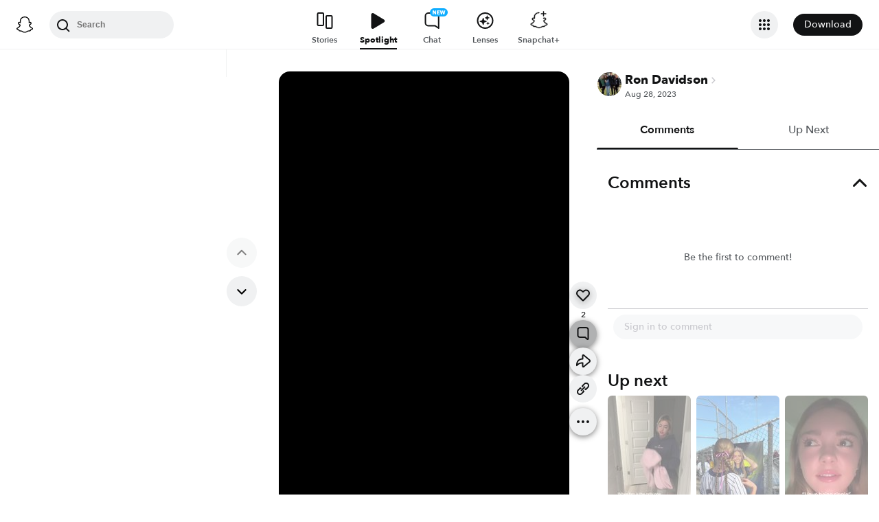

--- FILE ---
content_type: text/html; charset=utf-8
request_url: https://www.snapchat.com/@wolfgunner/spotlight/W7_EDlXWTBiXAEEniNoMPwAAYeHR1cmlyd3ZjAYo5mNnEAYo5mM-sAAAAAw?pid=consumer_web&c=Unlock&af_js_web=true
body_size: 57423
content:
<!DOCTYPE html><html prefix="og: https://ogp.me/ns#" lang="en-US" dir="ltr" data-theme="light"><head><meta name="next-head-count" content="0"/><link data-react-helmet="true" rel="preconnect" href="https://cf-st.sc-cdn.net"/><link data-react-helmet="true" rel="preconnect" href="https://bolt-gcdn.sc-cdn.net"/><link data-react-helmet="true" rel="preconnect" href="https://static.snapchat.com"/><link data-react-helmet="true" rel="preload" href="https://cf-st.sc-cdn.net/d/wz0i5RL1cYQn1l1LuN5LZ.256.IRZXSOY?mo=Gk0aCxoAGgAyAQRQLmABWhBEZkxhcmdlVGh1bWJuYWlsogEUCIACIg8KAkgCEgAqB0lSWlhTT1miARQImgoiDwoCSAMSACoHSVJaWFNPWQ%3D%3D&amp;uc=46" as="image" type="image/jpeg" fetchpriority="high"/><link data-react-helmet="true" rel="preload" href="https://cf-st.sc-cdn.net/d/wz0i5RL1cYQn1l1LuN5LZ.27.IRZXSOY?mo=Gk4aDRoAGgAyAQRIA1AuYAFaEFNwb3RsaWdodFNoYXJpbmeiASoIGxIZChcgAUoTCg5VHCM2KSQyNC8rMjhRShD0AyILEgAqB0lSWlhTT1k%3D&amp;uc=46" as="video"/><link data-react-helmet="true" rel="preload" href="https://static.snapchat.com/fonts/AvenirNext-Bold.woff2" as="font" type="font/woff2" crossorigin="anonymous"/><link data-react-helmet="true" rel="preload" href="https://static.snapchat.com/fonts/AvenirNext-DemiBold.woff2" as="font" type="font/woff2" crossorigin="anonymous"/><link data-react-helmet="true" rel="preload" href="https://static.snapchat.com/fonts/AvenirNext-Medium.woff2" as="font" type="font/woff2" crossorigin="anonymous"/><link data-react-helmet="true" rel="preload" href="https://static.snapchat.com/fonts/AvenirNext-Regular.woff2" as="font" type="font/woff2" crossorigin="anonymous"/><link data-react-helmet="true" rel="canonical" href="https://www.snapchat.com/@wolf121/spotlight/W7_EDlXWTBiXAEEniNoMPwAAYeHR1cmlyd3ZjAYo5mNnEAYo5mM-sAAAAAw"/><link data-react-helmet="true" rel="shortcut icon" href="https://static.snapchat.com/favicon.ico"/><meta data-react-helmet="true" property="og:title" content="2 likes | Ron Davidson (@wolf121) | Posted Aug 28, 2023 | Spotlight"/><meta data-react-helmet="true" property="og:type" content="website"/><meta data-react-helmet="true" property="og:url" content="https://www.snapchat.com/spotlight/W7_EDlXWTBiXAEEniNoMPwAAYeHR1cmlyd3ZjAYo5mNnEAYo5mM-sAAAAAw"/><meta data-react-helmet="true" property="og:image" content="https://story.snapchat.com/spotlight/W7_EDlXWTBiXAEEniNoMPwAAYeHR1cmlyd3ZjAYo5mNnEAYo5mM-sAAAAAw/preview/square.jpeg"/><meta data-react-helmet="true" property="og:image:width" content="1200"/><meta data-react-helmet="true" property="og:image:height" content="628"/><meta data-react-helmet="true" property="og:site_name" content="Snapchat"/><meta data-react-helmet="true" property="og:description" content="Another Spotlight Snap brought to you by Snapchat"/><meta data-react-helmet="true" property="twitter:card" content="summary_large_image"/><meta data-react-helmet="true" property="twitter:site" content="@Snapchat"/><meta data-react-helmet="true" property="twitter:title" content="2 likes | Ron Davidson (@wolf121) | Posted Aug 28, 2023 | Spotlight"/><meta data-react-helmet="true" property="twitter:image" content="https://story.snapchat.com/spotlight/W7_EDlXWTBiXAEEniNoMPwAAYeHR1cmlyd3ZjAYo5mNnEAYo5mM-sAAAAAw/preview/square.jpeg"/><meta data-react-helmet="true" property="twitter:description" content="Another Spotlight Snap brought to you by Snapchat"/><meta data-react-helmet="true" charSet="UTF-8"/><meta data-react-helmet="true" name="viewport" content="width=device-width, initial-scale=1, maximum-scale=1.0, user-scalable=0"/><meta data-react-helmet="true" name="metrics-page-name" content="Spotlight"/><meta data-react-helmet="true" name="description" content="2 likes. Spotlight by @wolf121 from August 28, 2023"/><meta data-react-helmet="true" name="robots" content="max-image-preview:large"/><meta data-react-helmet="true" name="apple-itunes-app" content="app-id=447188370, app-argument=https://www.snapchat.com/spotlight/W7_EDlXWTBiXAEEniNoMPwAAYeHR1cmlyd3ZjAYo5mNnEAYo5mM-sAAAAAw"/><script data-react-helmet="true" type="application/ld+json">{"@context":"https://schema.org","@graph":[{"@context":"https://schema.org","@type":"BreadcrumbList","itemListElement":[{"@type":"ListItem","position":1,"name":"Snapchat","item":{"@type":"Thing","id":"https://www.snapchat.com/"}},{"@type":"ListItem","position":2,"name":"Ron Davidson (@wolf121)","item":{"id":"https://www.snapchat.com/add/wolf121/","@type":"Thing"}},{"@type":"ListItem","position":3,"name":"Spotlight","item":{"id":"https://www.snapchat.com/@wolf121/spotlight/W7_EDlXWTBiXAEEniNoMPwAAYeHR1cmlyd3ZjAYo5mNnEAYo5mM-sAAAAAw/","@type":"ItemPage"}}]},{"@context":"https://schema.org","@type":"SocialMediaPosting","headline":"Spotlight Snap","description":"Spotlight Snap","image":["https://cf-st.sc-cdn.net/d/wz0i5RL1cYQn1l1LuN5LZ.256.IRZXSOY?mo=Gk0aCxoAGgAyAQRQLmABWhBEZkxhcmdlVGh1bWJuYWlsogEUCIACIg8KAkgCEgAqB0lSWlhTT1miARQImgoiDwoCSAMSACoHSVJaWFNPWQ%3D%3D\u0026uc=46"],"text":"Spotlight Snap","datePublished":"2023-08-28T00:43:50.572Z","keywords":[],"articleBody":"Spotlight Snap","comment":[],"commentCount":0,"author":{"@context":"https://schema.org","@type":"Person","name":"Ron Davidson","alternateName":"wolf121","url":"https://www.snapchat.com/add/wolf121","image":"https://cf-st.sc-cdn.net/aps/bolt/aHR0cHM6Ly9jZi1zdC5zYy1jZG4ubmV0L2QveUtWZ2R4dmtnSHJMcUR2YThEeGppP2JvPUVna3lBUVJJQWxBWllBRSUzRCZ1Yz0yNQ._RS0,640_FMjpeg"},"video":{"@type":"VideoObject","url":"https://www.snapchat.com/@wolf121/spotlight/W7_EDlXWTBiXAEEniNoMPwAAYeHR1cmlyd3ZjAYo5mNnEAYo5mM-sAAAAAw","name":"Spotlight Snap","description":"Spotlight Snap","thumbnailUrl":"https://cf-st.sc-cdn.net/d/wz0i5RL1cYQn1l1LuN5LZ.256.IRZXSOY?mo=Gk0aCxoAGgAyAQRQLmABWhBEZkxhcmdlVGh1bWJuYWlsogEUCIACIg8KAkgCEgAqB0lSWlhTT1miARQImgoiDwoCSAMSACoHSVJaWFNPWQ%3D%3D\u0026uc=46","mainEntityOfPage":{"@type":"ItemPage","@id":"https://www.snapchat.com/@wolf121/spotlight/W7_EDlXWTBiXAEEniNoMPwAAYeHR1cmlyd3ZjAYo5mNnEAYo5mM-sAAAAAw","name":"Spotlight Snap"},"uploadDate":"2023-08-28T00:43:50.572Z","interactionStatistic":[{"@type":"InteractionCounter","interactionType":{"@type":"LikeAction"},"userInteractionCount":2}],"creator":{"@context":"https://schema.org","@type":"Person","name":"Ron Davidson","alternateName":"wolf121","url":"https://www.snapchat.com/add/wolf121","image":"https://cf-st.sc-cdn.net/aps/bolt/aHR0cHM6Ly9jZi1zdC5zYy1jZG4ubmV0L2QveUtWZ2R4dmtnSHJMcUR2YThEeGppP2JvPUVna3lBUVJJQWxBWllBRSUzRCZ1Yz0yNQ._RS0,640_FMjpeg"},"width":"540 px","height":"960 px","isFamilyFriendly":true,"keywords":[],"ineligibleRegion":["TR"],"embeddedTextCaption":"","contentUrl":"https://cf-st.sc-cdn.net/d/wz0i5RL1cYQn1l1LuN5LZ.27.IRZXSOY?mo=Gk4aDRoAGgAyAQRIA1AuYAFaEFNwb3RsaWdodFNoYXJpbmeiASoIGxIZChcgAUoTCg5VHCM2KSQyNC8rMjhRShD0AyILEgAqB0lSWlhTT1k%3D\u0026uc=46","duration":"PT7.1S","encodingFormat":"video/mp4"}}]}</script><script data-react-helmet="true" async="" src="https://www.google-analytics.com/analytics.js"></script><script data-react-helmet="true" async="" src="https://www.googletagmanager.com/gtag/js?id=G-DPDHJB4310"></script><title data-react-helmet="true">Posted 8/28/2023 | Ron Davidson (@wolf121) | Spotlight</title><link rel="preload" href="https://static.snapchat.com/snapchat-dot-com/_next/static/css/499288ffe060bba0.css" as="style"/><link rel="stylesheet" href="https://static.snapchat.com/snapchat-dot-com/_next/static/css/499288ffe060bba0.css" data-n-g=""/><link rel="preload" href="https://static.snapchat.com/snapchat-dot-com/_next/static/css/7c65fa9131d64c3d.css" as="style"/><link rel="stylesheet" href="https://static.snapchat.com/snapchat-dot-com/_next/static/css/7c65fa9131d64c3d.css" data-n-p=""/><link rel="preload" href="https://static.snapchat.com/snapchat-dot-com/_next/static/css/9ce493f48c00b7d6.css" as="style"/><link rel="stylesheet" href="https://static.snapchat.com/snapchat-dot-com/_next/static/css/9ce493f48c00b7d6.css" data-n-p=""/><noscript data-n-css=""></noscript><script defer="" nomodule="" src="https://static.snapchat.com/snapchat-dot-com/_next/static/chunks/polyfills-42372ed130431b0a.js"></script><script src="https://static.snapchat.com/snapchat-dot-com/_next/static/chunks/webpack-24bc0abeb6031d4b.js" defer=""></script><script src="https://static.snapchat.com/snapchat-dot-com/_next/static/chunks/framework-41b02394b273386f.js" defer=""></script><script src="https://static.snapchat.com/snapchat-dot-com/_next/static/chunks/main-2cb1618d8601fcc2.js" defer=""></script><script src="https://static.snapchat.com/snapchat-dot-com/_next/static/chunks/pages/_app-40034c336688f1f8.js" defer=""></script><script src="https://static.snapchat.com/snapchat-dot-com/_next/static/chunks/1dd05252-5e78ef4f262286a1.js" defer=""></script><script src="https://static.snapchat.com/snapchat-dot-com/_next/static/chunks/c4a620d2-4b568c69d5c723ce.js" defer=""></script><script src="https://static.snapchat.com/snapchat-dot-com/_next/static/chunks/7445-ce21c6bf249f899d.js" defer=""></script><script src="https://static.snapchat.com/snapchat-dot-com/_next/static/chunks/195-a362e6d367c4f320.js" defer=""></script><script src="https://static.snapchat.com/snapchat-dot-com/_next/static/chunks/6607-42b33f93c437d460.js" defer=""></script><script src="https://static.snapchat.com/snapchat-dot-com/_next/static/chunks/206-a880ff968ef0b5fe.js" defer=""></script><script src="https://static.snapchat.com/snapchat-dot-com/_next/static/chunks/7391-9dc25e8bf05447bc.js" defer=""></script><script src="https://static.snapchat.com/snapchat-dot-com/_next/static/chunks/2133-833157c99ae0a91d.js" defer=""></script><script src="https://static.snapchat.com/snapchat-dot-com/_next/static/chunks/2154-a927d8fffb192b07.js" defer=""></script><script src="https://static.snapchat.com/snapchat-dot-com/_next/static/chunks/1540-b3c064954a8daabf.js" defer=""></script><script src="https://static.snapchat.com/snapchat-dot-com/_next/static/chunks/57-f7b7aa685ecbdbdd.js" defer=""></script><script src="https://static.snapchat.com/snapchat-dot-com/_next/static/chunks/9304-9cdeb54208a9a79b.js" defer=""></script><script src="https://static.snapchat.com/snapchat-dot-com/_next/static/chunks/6067-ff60f954d645d72b.js" defer=""></script><script src="https://static.snapchat.com/snapchat-dot-com/_next/static/chunks/1469-74a28e10777e5a1f.js" defer=""></script><script src="https://static.snapchat.com/snapchat-dot-com/_next/static/chunks/pages/%40%5Busername%5D/spotlight/%5BsnapID%5D-f853862703da32bc.js" defer=""></script><script src="https://static.snapchat.com/snapchat-dot-com/_next/static/xqCZerLQ1kgpKsSpyUYVE/_buildManifest.js" defer=""></script><script src="https://static.snapchat.com/snapchat-dot-com/_next/static/xqCZerLQ1kgpKsSpyUYVE/_ssgManifest.js" defer=""></script></head><body id="root"><div id="__next"><!--$--><div class="ThemeOverrides_spotlightPage__SeV_8"><main class="PageFrame_pageFrame__LST7x" data-testid="page-frame"><div class="mobileOnly"><div class="MobileNavigation_mobileNavContainer__sHdtl" data-testid="mobile-nav-top"><div class="MobileNav_root__G_djL root_root__hNi_E"><button aria-label="Open Mobile Navigation" data-testid="mobile-menu-trigger" class="IconButton_button__jNRkw" type="button"><span class="MenuTrigger_hamburger__xlBxe"><span class="MenuTrigger_bun__dY4Mt"></span><span class="MenuTrigger_burger__dakSQ"></span><span class="MenuTrigger_bun__dY4Mt"></span></span></button><div data-testid="mobile-nav-menu-wrapper" class="MobileNav_menuContainer__9XK_U"><nav aria-label="Mobile Global Navigation" class="Menu_container__I_uJV" data-testid="ConsumerNav_Mobile"><header aria-label="Mobile Global Navigation" class="Menu_header__b2quh"><div class="Menu_headerLeft__UQJTS"><button data-testid="mobile-menu-close-button" aria-label="Mobile Global Navigation" type="button" class="Menu_closeButton__2NKsu"><svg width="24" height="24" viewBox="0 0 24 24" fill="#000000" xmlns="http://www.w3.org/2000/svg"><path fill-rule="evenodd" clip-rule="evenodd" d="M18.3931 19.8023L4.19312 5.61234L5.60683 4.19763L19.8068 18.3876L18.3931 19.8023Z"></path><path fill-rule="evenodd" clip-rule="evenodd" d="M19.8068 5.61234L5.60683 19.8023L4.19312 18.3876L18.3931 4.19763L19.8068 5.61234Z"></path></svg></button></div><a href="https://www.snapchat.com/" aria-label="Mobile Global Navigation" class="SnapButton_container__zPo2d" title="Snapchat" data-testid="ConsumerNav_ImageIcon"><svg width="32" height="32" xmlns="http://www.w3.org/2000/svg" fill="none" viewBox="0 0 38 38" data-testid="GhostIconFilled"><path d="M35.8336 26.7701C35.6786 26.2535 34.9294 25.8918 34.9294 25.8918C34.8623 25.8505 34.7951 25.8195 34.7434 25.7936C33.4983 25.1943 32.3978 24.471 31.473 23.6495C30.7291 22.9882 30.0884 22.2649 29.5769 21.49C28.9518 20.5497 28.6573 19.7592 28.5333 19.3355C28.461 19.0565 28.4765 18.948 28.5333 18.8034C28.585 18.6846 28.7245 18.5657 28.7968 18.5141C29.2153 18.2196 29.8921 17.7804 30.3054 17.5118C30.6619 17.2793 30.9719 17.0778 31.1527 16.9538C31.7365 16.5456 32.1344 16.1323 32.372 15.6828C32.6768 15.1042 32.713 14.4635 32.4753 13.8384C32.155 12.9911 31.3645 12.4848 30.3622 12.4848C30.1401 12.4848 29.9076 12.5106 29.6803 12.5571C29.1068 12.6811 28.5591 12.8878 28.1045 13.0634C28.0735 13.0789 28.0373 13.0531 28.0373 13.0169C28.0838 11.8855 28.1407 10.3665 28.0167 8.9199C27.903 7.61278 27.6343 6.51232 27.1952 5.55135C26.7509 4.58522 26.1826 3.87225 25.7279 3.36076C25.2991 2.86995 24.55 2.14664 23.4133 1.49566C21.8169 0.581195 19.9983 0.116211 18.0092 0.116211C16.0253 0.116211 14.2118 0.581195 12.6102 1.4905C11.4116 2.17764 10.6418 2.95261 10.2905 3.3556C9.84097 3.87225 9.26749 4.58522 8.82317 5.54619C8.38402 6.50715 8.11536 7.60761 8.0017 8.91473C7.8777 10.3614 7.92937 11.7615 7.98103 13.0118C7.98103 13.0479 7.94487 13.0738 7.91387 13.0583C7.45922 12.8826 6.91157 12.6759 6.33809 12.5519C6.11076 12.5003 5.88344 12.4796 5.65611 12.4796C4.65382 12.4796 3.86334 12.9859 3.54302 13.8332C3.30536 14.4635 3.34153 15.099 3.64635 15.6777C3.88401 16.1271 4.28183 16.5405 4.86564 16.9486C5.04647 17.0726 5.35646 17.2741 5.71295 17.5066C6.1211 17.7701 6.77724 18.1937 7.19573 18.4934C7.24739 18.5296 7.42305 18.6639 7.47988 18.8034C7.54188 18.9532 7.55221 19.0617 7.47472 19.3562C7.34555 19.785 7.05107 20.5652 6.43625 21.49C5.92477 22.2649 5.28413 22.9882 4.54015 23.6495C3.61019 24.471 2.50972 25.1943 1.26977 25.7936C1.21294 25.8195 1.14061 25.8556 1.06311 25.9021C0.985611 25.9486 0.319134 26.2793 0.179639 26.7701C-0.0270202 27.4934 0.520627 28.1702 1.08894 28.537C2.00858 29.1312 3.1297 29.4515 3.78068 29.622C3.96151 29.6685 4.12683 29.715 4.27666 29.7615C4.36966 29.7925 4.60215 29.8803 4.70548 30.0095C4.82948 30.1697 4.84498 30.3711 4.89147 30.5985C4.96381 30.9808 5.12397 31.4509 5.59412 31.7764C6.11076 32.1329 6.77208 32.1588 7.60388 32.1898C8.47702 32.2208 9.56198 32.2673 10.8019 32.6754C11.3754 32.8666 11.8972 33.1869 12.5017 33.5589C13.7623 34.3338 15.3329 35.3 18.0143 35.3C20.6958 35.3 22.2767 34.3287 23.5477 33.5537C24.147 33.1869 24.6636 32.8666 25.2268 32.6806C26.4667 32.2724 27.5517 32.2311 28.4248 32.1949C29.2566 32.1639 29.9179 32.1381 30.4346 31.7816C30.9409 31.4354 31.0856 30.9136 31.1527 30.521C31.1889 30.3298 31.2147 30.1542 31.3232 30.0095C31.4162 29.8855 31.6332 29.8028 31.7365 29.7667C31.8915 29.7202 32.0569 29.6737 32.248 29.622C32.899 29.4463 33.7101 29.2449 34.7021 28.6817C35.8749 28.0101 35.9576 27.1783 35.8336 26.7701Z" fill="white"></path><path fill-rule="evenodd" clip-rule="evenodd" d="M36.5235 25.9461C37.097 26.2664 37.5982 26.6487 37.8617 27.3669C38.1613 28.1677 37.9805 29.0821 37.2572 29.8571L37.2468 29.8675C36.9885 30.1619 36.6527 30.4203 36.2291 30.6528C35.2681 31.1849 34.4569 31.4381 33.8215 31.6137C33.7026 31.6499 33.4753 31.7326 33.372 31.8204C33.2274 31.9443 33.1671 32.1036 33.0919 32.3021C33.0354 32.4512 32.9706 32.6225 32.8553 32.8175C32.6073 33.2412 32.3025 33.5202 32.0545 33.6907C31.2737 34.23 30.401 34.2638 29.4719 34.2997L29.4558 34.3003C28.6085 34.3313 27.6527 34.3675 26.5626 34.7291C26.1428 34.8674 25.6994 35.1379 25.1872 35.4503C25.1636 35.4647 25.1399 35.4792 25.1159 35.4938C23.8037 36.2997 22.0006 37.4054 19.004 37.4054C16.0116 37.4054 14.2248 36.3079 12.913 35.5023L12.9075 35.4989C12.3651 35.1631 11.8949 34.8738 11.4403 34.724C10.345 34.3623 9.38916 34.3261 8.54703 34.2951L8.53096 34.2945C7.60183 34.2586 6.72909 34.2249 5.94829 33.6855C5.73129 33.5408 5.47297 33.3083 5.24564 32.9725C5.06076 32.7066 4.97644 32.4816 4.90565 32.2928C4.83204 32.0964 4.77306 31.939 4.63083 31.8152C4.51717 31.7171 4.25885 31.6344 4.15035 31.6034C3.52004 31.4277 2.71407 31.1746 1.77377 30.6528C1.37595 30.4306 1.05563 30.1929 0.802467 29.9191C0.0326611 29.1286 -0.168832 28.1935 0.135991 27.3669C0.479982 26.4363 1.22301 26.0629 2.00197 25.6715C2.13556 25.6044 2.27021 25.5367 2.40408 25.4656C4.12968 24.5305 5.4833 23.3577 6.42877 21.9731C6.74392 21.5081 6.97125 21.0844 7.12624 20.7383C7.21407 20.4851 7.21407 20.3508 7.15208 20.2216C7.10041 20.1131 6.94025 19.9943 6.89375 19.9633C6.65756 19.8058 6.41473 19.6484 6.22122 19.5229C6.17346 19.4919 6.12869 19.4629 6.08778 19.4363C5.70546 19.1883 5.40581 18.992 5.20948 18.8577C4.47584 18.3462 3.96436 17.8037 3.64403 17.1941C3.19455 16.3364 3.13772 15.3548 3.48387 14.4352C3.96952 13.159 5.17848 12.3634 6.64059 12.3634C6.94542 12.3634 7.25541 12.3944 7.56023 12.4616C7.59898 12.4719 7.63902 12.4809 7.67906 12.49C7.7191 12.499 7.75914 12.5081 7.79789 12.5184C7.78239 11.6504 7.80305 10.7256 7.88055 9.81632C8.15438 6.6286 9.27034 4.95466 10.438 3.62171C10.9236 3.06889 11.7657 2.25259 13.0419 1.52411C14.814 0.511482 16.8134 0 18.9937 0C21.1791 0 23.1837 0.511482 24.9506 1.52411C26.2164 2.25259 27.0637 3.06373 27.5494 3.62171C28.717 4.95466 29.8329 6.62343 30.1068 9.81632C30.1843 10.7205 30.2049 11.6504 30.1894 12.5184L30.1894 12.5184C30.2669 12.4977 30.3444 12.4771 30.4271 12.4616C30.7371 12.3996 31.0419 12.3634 31.3467 12.3634C32.814 12.3634 34.0178 13.159 34.5034 14.4352C34.8496 15.36 34.7928 16.3364 34.3433 17.1941C34.023 17.8037 33.5115 18.3462 32.7778 18.8577C32.6075 18.9773 32.347 19.1462 32.0219 19.357C31.9821 19.3828 31.9413 19.4093 31.8995 19.4363C31.8112 19.4945 31.7039 19.5644 31.5868 19.6407C31.4232 19.7473 31.2402 19.8665 31.0626 19.984C31.0006 20.0305 30.8817 20.1286 30.8352 20.2216C30.7784 20.3405 30.7732 20.4748 30.8559 20.7124C31.0161 21.0638 31.2434 21.4977 31.5689 21.9731C32.535 23.3887 33.9248 24.5821 35.7124 25.5276C35.8881 25.6154 36.0637 25.7033 36.2342 25.7911C36.3169 25.8324 36.415 25.8841 36.5235 25.9461ZM32.9783 29.6387C33.5905 29.4749 34.3148 29.2811 35.201 28.7929C36.2343 28.2194 35.6505 27.868 35.294 27.7027C29.4145 24.856 28.4742 20.4593 28.4329 20.1287C28.4311 20.1134 28.4293 20.0983 28.4275 20.0833C28.3827 19.7118 28.3464 19.4104 28.7636 19.023C29.046 18.7615 29.9877 18.1515 30.7288 17.6714C31.0856 17.4403 31.3959 17.2393 31.5638 17.1218C32.4214 16.5276 32.7986 15.9283 32.5196 15.1947C32.3284 14.6883 31.8531 14.4972 31.352 14.4972C31.197 14.4972 31.042 14.5179 30.887 14.5489C30.3273 14.6688 29.7768 14.8839 29.3117 15.0656C28.9954 15.1892 28.7186 15.2974 28.5052 15.3497C28.4329 15.3652 28.3657 15.3755 28.3089 15.3755C28.0299 15.3755 27.9266 15.2515 27.9473 14.9105C27.9491 14.8819 27.9511 14.8526 27.953 14.8225C28.022 13.771 28.1495 11.8258 27.9938 10.0075C27.7716 7.4346 26.9398 6.15848 25.953 5.02702C25.4828 4.48454 23.2664 2.13379 18.9989 2.13379C14.7417 2.13379 12.5201 4.48454 12.0448 5.02702C11.058 6.15331 10.2262 7.4346 10.0041 10.0075C9.8551 11.747 9.96981 13.6026 10.0365 14.6808C10.0415 14.7619 10.0462 14.8386 10.0506 14.9105C10.0712 15.236 9.96789 15.3755 9.6889 15.3755C9.6269 15.3755 9.5649 15.3652 9.49257 15.3497C9.27312 15.298 8.98647 15.1864 8.65874 15.0587C8.19948 14.8798 7.65955 14.6695 7.11082 14.5489C6.961 14.5179 6.80083 14.4972 6.64584 14.4972C6.14469 14.4972 5.66937 14.6883 5.47821 15.1947C5.19922 15.9283 5.57638 16.5224 6.43401 17.1218C6.59031 17.2296 6.87002 17.4107 7.19574 17.6217C7.94673 18.108 8.94236 18.7528 9.23425 19.023C9.66041 19.4091 9.6195 19.7173 9.56949 20.094C9.56797 20.1055 9.56643 20.117 9.5649 20.1287C9.52357 20.4593 8.58844 24.856 2.70381 27.7027C2.35766 27.868 1.77384 28.2194 2.80714 28.7929C3.695 29.2848 4.42192 29.4782 5.03532 29.6413C5.54272 29.7763 5.97245 29.8906 6.35135 30.1361C6.73707 30.3849 6.79163 30.7894 6.84226 31.1648C6.88522 31.4833 6.92535 31.7808 7.16249 31.9444C7.43801 32.1348 7.94856 32.1543 8.63644 32.1805C9.53514 32.2148 10.7365 32.2606 12.112 32.7142C12.7969 32.9408 13.3925 33.3067 14.0199 33.6922C15.2523 34.4493 16.6075 35.282 19.0041 35.282C21.3974 35.282 22.7667 34.4423 24.003 33.6841C24.6296 33.2999 25.2219 32.9366 25.8962 32.7142C27.2716 32.2606 28.473 32.2148 29.3717 32.1805C30.0596 32.1543 30.5701 32.1348 30.8457 31.9444C31.0858 31.778 31.1257 31.4792 31.1683 31.1602C31.2183 30.7861 31.2719 30.3844 31.6568 30.1361C32.0389 29.89 32.4699 29.7747 32.9783 29.6387Z" fill="black"></path></svg></a><div class="Menu_headerRight__rcrx_"></div></header><section aria-label="Mobile Global Navigation" class="Menu_section__gxdlF"><ul class="Menu_ul___4Je9"><li class="Menu_li__Eu37r"><details class="Details_details__vY62P" open="" data-label="Features" title="Features"><summary class="Details_summary__HdHRM">Features<!-- --> <span class="Details_arrow__eNymd"><svg width="13" height="9" viewBox="0 0 13 9" fill="none" xmlns="http://www.w3.org/2000/svg"><path fill-rule="evenodd" clip-rule="evenodd" d="M6.56131 5.67705L11.2721 0.966309L12.4506 2.14482L6.56131 8.03408L0.672049 2.14482L1.85056 0.966308L6.56131 5.67705Z" fill="#3A3E41"></path></svg></span></summary><div class="Details_indentChildren__IE4Up"><ul class="Menu_ul___4Je9"><li class="Menu_li__Eu37r"><a aria-label="DISCOVER_HOME_PAGE" data-label="DISCOVER_HOME_PAGE" href="https://www.snapchat.com/discover" class="Menu_navItemLink__MwV_Q" title="Stories">Stories</a></li><li class="Menu_li__Eu37r"><a aria-label="SPOTLIGHT" data-label="SPOTLIGHT" href="https://www.snapchat.com/spotlight" class="Menu_navItemLink__MwV_Q" title="Spotlight">Spotlight</a></li><li class="Menu_li__Eu37r"><a aria-label="LENS_HOME_PAGE" data-label="LENS_HOME_PAGE" href="https://link.snapchat.com/lens_explorer/category" class="Menu_navItemLink__MwV_Q" title="Lenses">Lenses</a></li></ul></div></details></li><li class="Menu_li__Eu37r"><a aria-label="ACCOUNTS" data-label="ACCOUNTS" href="https://accounts.snapchat.com" class="Menu_topLevelLink__9Um3x" title="Accounts">Accounts</a></li><li class="Menu_li__Eu37r"><a aria-label="SNAPCHAT_PLUS" data-label="SNAPCHAT_PLUS" href="https://www.snapchat.com/plus" class="Menu_topLevelLink__9Um3x" title="Snapchat Plus">Snapchat Plus</a></li><li class="Menu_li__Eu37r"><a aria-label="SNAPCHAT_SUPPORT" data-label="SNAPCHAT_SUPPORT" href="https://help.snapchat.com" class="Menu_topLevelLink__9Um3x" title="Support">Support</a></li><li class="Menu_li__Eu37r"><a aria-label="ADS" data-label="ADS" href="https://forbusiness.snapchat.com" class="Menu_topLevelLink__9Um3x" title="Ads">Ads</a></li><li class="Menu_li__Eu37r"><a aria-label="DOWNLOAD" data-label="DOWNLOAD" href="https://www.snapchat.com/download/" class="Menu_topLevelLink__9Um3x" title="Download">Download</a></li><li class="Menu_underlinedItem__yLMSr Menu_li__Eu37r"><a aria-label="COOKIE_POLICY" data-label="COOKIE_POLICY" href="https://snap.com/en-US/cookie-policy" class="Menu_topLevelLink__9Um3x" title="Cookie Policy">Cookie Policy</a></li><li class="Menu_underlinedItem__yLMSr Menu_li__Eu37r"><a aria-label="PRIVACY_POLICY" data-label="PRIVACY_POLICY" href="https://snap.com/privacy/privacy-policy" class="Menu_topLevelLink__9Um3x" title="Privacy Policy">Privacy Policy</a></li><li class="Menu_underlinedItem__yLMSr Menu_li__Eu37r"><a aria-label="TERMS_OF_SERVICE" data-label="TERMS_OF_SERVICE" href="https://values.snap.com/privacy/privacy-policy/chd-privacy-policy" class="Menu_topLevelLink__9Um3x" title="Consumer Health Privacy">Consumer Health Privacy</a></li><li class="Menu_underlinedItem__yLMSr Menu_li__Eu37r"><a aria-label="PRIVACY_AND_SAFETY" data-label="PRIVACY_AND_SAFETY" href="https://values.snap.com" class="Menu_topLevelLink__9Um3x" title="Privacy and Safety">Privacy and Safety</a></li><li class="Menu_underlinedItem__yLMSr Menu_li__Eu37r"><a aria-label="YOUR_PRIVACY_CHOICES" data-label="YOUR_PRIVACY_CHOICES" href="https://help.snapchat.com/hc/articles/11399265637012?utm_source=snapchat_com&amp;utm_medium=global_footer&amp;utm_campaign=privacy_choices" class="Menu_topLevelLink__9Um3x" title="Your Privacy Choices">Your Privacy Choices</a></li><li><div><label for="localeSelector" class="LocaleSelector_label__VK1q4">Language</label><select name="localeSelector" class="LocaleSelector_localeSelector__Vx_te" data-testid="localeSelector"><option value="ar">العَرَبِية</option><option value="bn-BD">বাংলা(বাংলাদেশ)</option><option value="bn-IN">বাংলা (ভারত)</option><option value="da-DK">Dansk</option><option value="de-DE">Deutsch</option><option value="el-GR">Ελληνικά</option><option value="en-GB">English (UK)</option><option value="en-US" selected="">English (US)</option><option value="es">Español</option><option value="es-AR">Español (Argentine)</option><option value="es-ES">Español (España)</option><option value="es-MX">Español (México)</option><option value="fi-FI">Suomi</option><option value="fil-PH">Filipino</option><option value="fr-FR">Français</option><option value="gu-IN">ગુજરાતી</option><option value="hi-IN">हिंदी</option><option value="id-ID">Bahasa Indonesia</option><option value="it-IT">Italiano</option><option value="ja-JP">日本語</option><option value="kn-IN">ಕನ್ನಡ (India)</option><option value="ko-KR">한국어</option><option value="ml-IN">മലയാളം</option><option value="mr-IN">मराठी</option><option value="ms-MY">Bahasa Melayu</option><option value="nb-NO">Norsk</option><option value="nl-NL">Nederlands</option><option value="pa">ਪੰਜਾਬੀ</option><option value="pl-PL">Polski</option><option value="pt-BR">Português (Brasil)</option><option value="pt-PT">Português (Portugal)</option><option value="ro-RO">Română</option><option value="ru-RU">Русский</option><option value="sv-SE">Svenska</option><option value="ta-IN">தமிழ்</option><option value="te-IN">తెలుగు</option><option value="th-TH">ภาษาไทย (ประเทศไทย)</option><option value="tr-TR">Türkçe</option><option value="ur-PK">اردو</option><option value="vi-VN">Tiếng Việt</option><option value="zh-Hans">中文（简体）</option><option value="zh-Hant">中文（繁體）</option></select></div></li></ul></section><aside aria-label="Mobile Global Navigation" class="Menu_exploreMoreSites__ei5mk Menu_section__gxdlF"><div class="Menu_bottomTitle__xSiQL"><h5 class="Heading_h500Emphasis__DpJjn">Explore More Sites</h5></div><details class="Details_details__vY62P" data-label="Business" title="Business"><summary class="Details_summary__HdHRM">Business<!-- --> <span class="Details_arrow__eNymd"><svg width="13" height="9" viewBox="0 0 13 9" fill="none" xmlns="http://www.w3.org/2000/svg"><path fill-rule="evenodd" clip-rule="evenodd" d="M6.56131 5.67705L11.2721 0.966309L12.4506 2.14482L6.56131 8.03408L0.672049 2.14482L1.85056 0.966308L6.56131 5.67705Z" fill="#3A3E41"></path></svg></span></summary><div class=""><ul class="Menu_ul___4Je9"><li class="Menu_li__Eu37r"><a aria-label="FOR_BUSINESS" data-label="FOR_BUSINESS" href="https://forbusiness.snapchat.com/?utm_source=www_snapchat_com&amp;utm_medium=referral&amp;utm_campaign=internal_referral&amp;utm_content=global_nav_link" class="Menu_navItemLink__MwV_Q" title="For Business">For Business</a></li><li class="Menu_li__Eu37r"><a aria-label="ADS_MANAGER" data-label="ADS_MANAGER" href="https://ads.snapchat.com" class="Menu_navItemLink__MwV_Q" title="Ads Manager">Ads Manager</a></li><li class="Menu_li__Eu37r"><a aria-label="SNAP_PUBLISHER" data-label="SNAP_PUBLISHER" href="https://snappublisher.snapchat.com" class="Menu_navItemLink__MwV_Q" title="Snap Publisher">Snap Publisher</a></li><li class="Menu_li__Eu37r"><a aria-label="BUSINESS_SUPPORT" data-label="BUSINESS_SUPPORT" href="https://businesshelp.snapchat.com" class="Menu_navItemLink__MwV_Q" title="Business Support">Business Support</a></li><li class="Menu_li__Eu37r"><a aria-label="PUBLIC_PROFILES_FOR_BUSINESS" data-label="PUBLIC_PROFILES_FOR_BUSINESS" href="https://forbusiness.snapchat.com/public-profiles" class="Menu_navItemLink__MwV_Q" title="Public Profiles for Business">Public Profiles for Business</a></li></ul></div></details><details class="Details_details__vY62P" data-label="Snap AR" title="Snap AR"><summary class="Details_summary__HdHRM">Snap AR<!-- --> <span class="Details_arrow__eNymd"><svg width="13" height="9" viewBox="0 0 13 9" fill="none" xmlns="http://www.w3.org/2000/svg"><path fill-rule="evenodd" clip-rule="evenodd" d="M6.56131 5.67705L11.2721 0.966309L12.4506 2.14482L6.56131 8.03408L0.672049 2.14482L1.85056 0.966308L6.56131 5.67705Z" fill="#3A3E41"></path></svg></span></summary><div class=""><ul class="Menu_ul___4Je9"><li class="Menu_li__Eu37r"><a aria-label="SNAP_AR" data-label="SNAP_AR" href="https://ar.snap.com" class="Menu_navItemLink__MwV_Q" title="Business">Business</a></li><li class="Menu_li__Eu37r"><a aria-label="LENS_STUDIO" data-label="LENS_STUDIO" href="https://ar.snap.com/lens-studio" class="Menu_navItemLink__MwV_Q" title="Lens Studio">Lens Studio</a></li><li class="Menu_li__Eu37r"><a aria-label="LENS_WEB_BUILDER" data-label="LENS_WEB_BUILDER" href="https://ar.snap.com/lens-web-builder" class="Menu_navItemLink__MwV_Q" title="Lens Web Builder">Lens Web Builder</a></li><li class="Menu_li__Eu37r"><a aria-label="CAMERA_KIT" data-label="CAMERA_KIT" href="https://ar.snap.com/camera-kit" class="Menu_navItemLink__MwV_Q" title="Camera Kit">Camera Kit</a></li></ul></div></details><details class="Details_details__vY62P" data-label="Pixy" title="Pixy"><summary class="Details_summary__HdHRM">Pixy<!-- --> <span class="Details_arrow__eNymd"><svg width="13" height="9" viewBox="0 0 13 9" fill="none" xmlns="http://www.w3.org/2000/svg"><path fill-rule="evenodd" clip-rule="evenodd" d="M6.56131 5.67705L11.2721 0.966309L12.4506 2.14482L6.56131 8.03408L0.672049 2.14482L1.85056 0.966308L6.56131 5.67705Z" fill="#3A3E41"></path></svg></span></summary><div class=""><ul class="Menu_ul___4Je9"><li class="Menu_li__Eu37r"><a aria-label="SHOP_PIXY" data-label="SHOP_PIXY" href="https://pixy.com" class="Menu_navItemLink__MwV_Q" title="Shop Pixy">Shop Pixy</a></li><li class="Menu_li__Eu37r"><a aria-label="PIXY_SUPPORT" data-label="PIXY_SUPPORT" href="https://support.pixy.com" class="Menu_navItemLink__MwV_Q" title="Pixy Support">Pixy Support</a></li></ul></div></details><details class="Details_details__vY62P" data-label="Snap Inc." title="Snap Inc."><summary class="Details_summary__HdHRM">Snap Inc.<!-- --> <span class="Details_arrow__eNymd"><svg width="13" height="9" viewBox="0 0 13 9" fill="none" xmlns="http://www.w3.org/2000/svg"><path fill-rule="evenodd" clip-rule="evenodd" d="M6.56131 5.67705L11.2721 0.966309L12.4506 2.14482L6.56131 8.03408L0.672049 2.14482L1.85056 0.966308L6.56131 5.67705Z" fill="#3A3E41"></path></svg></span></summary><div class=""><ul class="Menu_ul___4Je9"><li class="Menu_li__Eu37r"><a aria-label="SNAP_INC" data-label="SNAP_INC" href="https://snap.com" class="Menu_navItemLink__MwV_Q" title="Snap Inc.">Snap Inc.</a></li><li class="Menu_li__Eu37r"><a aria-label="INVESTORS" data-label="INVESTORS" href="https://investor.snap.com" class="Menu_navItemLink__MwV_Q" title="Investors">Investors</a></li><li class="Menu_li__Eu37r"><a aria-label="CAREERS" data-label="CAREERS" href="https://careers.snap.com" class="Menu_navItemLink__MwV_Q" title="Careers">Careers</a></li><li class="Menu_li__Eu37r"><a aria-label="NEWS" data-label="NEWS" href="https://newsroom.snap.com" class="Menu_navItemLink__MwV_Q" title="News">News</a></li><li class="Menu_li__Eu37r"><a aria-label="SAFETY_IMPACT" data-label="SAFETY_IMPACT" href="https://snap.com/safety-and-impact" class="Menu_navItemLink__MwV_Q" title="Safety &amp; Impact">Safety &amp; Impact</a></li><li class="Menu_li__Eu37r"><a aria-label="CITIZEN_SNAP" data-label="CITIZEN_SNAP" href="https://citizen.snap.com" class="Menu_navItemLink__MwV_Q" title="CitizenSnap">CitizenSnap</a></li><li class="Menu_li__Eu37r"><a aria-label="BITMOJI" data-label="BITMOJI" href="https://www.bitmoji.com" class="Menu_navItemLink__MwV_Q" title="Bitmoji">Bitmoji</a></li></ul></div></details><details class="Details_details__vY62P" data-label="Creators" title="Creators"><summary class="Details_summary__HdHRM">Creators<!-- --> <span class="Details_arrow__eNymd"><svg width="13" height="9" viewBox="0 0 13 9" fill="none" xmlns="http://www.w3.org/2000/svg"><path fill-rule="evenodd" clip-rule="evenodd" d="M6.56131 5.67705L11.2721 0.966309L12.4506 2.14482L6.56131 8.03408L0.672049 2.14482L1.85056 0.966308L6.56131 5.67705Z" fill="#3A3E41"></path></svg></span></summary><div class=""><ul class="Menu_ul___4Je9"><li class="Menu_li__Eu37r"><a aria-label="CREATOR_HUB" data-label="CREATOR_HUB" href="https://creators.snap.com" class="Menu_navItemLink__MwV_Q" title="Creator Hub">Creator Hub</a></li><li class="Menu_li__Eu37r"><a aria-label="POST_TO_SPOTLIGHT" data-label="POST_TO_SPOTLIGHT" href="https://my.snapchat.com/?utm_source=consumer_web&amp;utm_content=nav_submenu_post_button" class="Menu_navItemLink__MwV_Q" title="Post to Spotlight">Post to Spotlight</a></li></ul></div></details><details class="Details_details__vY62P" data-label="Developers" title="Developers"><summary class="Details_summary__HdHRM">Developers<!-- --> <span class="Details_arrow__eNymd"><svg width="13" height="9" viewBox="0 0 13 9" fill="none" xmlns="http://www.w3.org/2000/svg"><path fill-rule="evenodd" clip-rule="evenodd" d="M6.56131 5.67705L11.2721 0.966309L12.4506 2.14482L6.56131 8.03408L0.672049 2.14482L1.85056 0.966308L6.56131 5.67705Z" fill="#3A3E41"></path></svg></span></summary><div class=""><ul class="Menu_ul___4Je9"><li class="Menu_li__Eu37r"><a aria-label="FOR_DEVELOPERS" data-label="FOR_DEVELOPERS" href="https://developers.snap.com" class="Menu_navItemLink__MwV_Q" title="For Developers">For Developers</a></li><li class="Menu_li__Eu37r"><a aria-label="PLAYCANVAS" data-label="PLAYCANVAS" href="https://playcanvas.com" class="Menu_navItemLink__MwV_Q" title="PlayCanvas">PlayCanvas</a></li><li class="Menu_li__Eu37r"><a aria-label="MARKETING_API" data-label="MARKETING_API" href="https://marketingapi.snapchat.com" class="Menu_navItemLink__MwV_Q" title="Marketing API">Marketing API</a></li></ul></div></details><details class="Details_details__vY62P" data-label="Spectacles" title="Spectacles"><summary class="Details_summary__HdHRM">Spectacles<!-- --> <span class="Details_arrow__eNymd"><svg width="13" height="9" viewBox="0 0 13 9" fill="none" xmlns="http://www.w3.org/2000/svg"><path fill-rule="evenodd" clip-rule="evenodd" d="M6.56131 5.67705L11.2721 0.966309L12.4506 2.14482L6.56131 8.03408L0.672049 2.14482L1.85056 0.966308L6.56131 5.67705Z" fill="#3A3E41"></path></svg></span></summary><div class=""><ul class="Menu_ul___4Je9"><li class="Menu_li__Eu37r"><a aria-label="SNAP_INC" data-label="SNAP_INC" href="https://www.spectacles.com" class="Menu_navItemLink__MwV_Q" title="Spectacles">Spectacles</a></li><li class="Menu_li__Eu37r"><a aria-label="CAREERS" data-label="CAREERS" href="https://www.spectacles.com/creators" class="Menu_navItemLink__MwV_Q" title="Creators">Creators</a></li><li class="Menu_li__Eu37r"><a aria-label="NEWS" data-label="NEWS" href="https://support.spectacles.com" class="Menu_navItemLink__MwV_Q" title="Spectacles Support">Spectacles Support</a></li></ul></div></details></aside></nav></div><div data-testid="Search_Bar" class="MobileNav_searchBar__0Lx_b"><div class="SearchInput_container__1MVbl SearchInput_expandOnFocus__1VfQU" data-testid="searchInputContainer"><span class="SearchInput_inputIcon__ueyWX" data-testid="searchInputIcon"><svg width="24" height="24" viewBox="0 0 24 24" fill="none" xmlns="http://www.w3.org/2000/svg"><path fill-rule="evenodd" clip-rule="evenodd" d="M10 4C6.68629 4 4 6.68629 4 10C4 13.3137 6.68629 16 10 16C13.3137 16 16 13.3137 16 10C16 6.68629 13.3137 4 10 4ZM2 10C2 5.58172 5.58172 2 10 2C14.4183 2 18 5.58172 18 10C18 14.4183 14.4183 18 10 18C5.58172 18 2 14.4183 2 10Z" fill="#121314"></path><path d="M15.7027 14.2897L14.2885 15.7039L19.2877 20.7032L20.7019 19.289L15.7027 14.2897Z" fill="#121314"></path></svg></span><input type="text" placeholder="Search" class="SearchInput_searchInput__bE89d Heading_h700Emphasis__giIwc" data-testid="searchInputBox" value=""/></div></div></div></div><div class="MobileNavigation_mobileNavV2Displayed__8eAT_ MobileNavigation_navV2Container__oXcCl MobileNavigation_mobileViewBottom__6v2_j" data-testid="mobile-nav-bottom"><nav class="MobileNav_nav__lPEKD root_root__hNi_E" aria-label="Mobile navigation widget"><ul class="MobileNav_linkList__PVDG9"><li class="MobileNav_item__zDIjr"><a href="https://www.snapchat.com/web?ref=web_nav_chat_icon" aria-label="CHAT" class="MobileNavItem_link__IJ0qB" target="_blank" rel="noopener"><span class="MobileNavItem_content__U3fgp"><span class="MobileNavItem_icon__x3b4i"><svg width="21" height="23" viewBox="0 0 22 24" fill="none" xmlns="http://www.w3.org/2000/svg" class="ConsumerNavIcon_v2Icon__XRPcu" aria-describedby="chat-title-id"><title id="chat-title-id">Try the new Snapchat on web to chat</title><path d="M21.6667 20.4743V22.9763C21.6667 23.5417 21.1891 24 20.6 24C20.3811 24 20.1676 23.9354 19.9883 23.8149L15.0161 20.4743H5.66667C2.72115 20.4743 0.333336 18.1827 0.333336 15.3557V5.11858C0.333336 2.29167 2.72115 0 5.66667 0H16.3333C19.2789 0 21.6667 2.29167 21.6667 5.11858V20.4743Z" class="ConsumerNavIcon_ba__yePRv"></path></svg></span><span class="MobileNavItem_text__mcv17">Chat</span></span></a></li><li class="MobileNav_item__zDIjr"><a href="https://link.snapchat.com/lens_explorer/category" aria-label="LENS_HOME_PAGE" class="MobileNavItem_link__IJ0qB" target="" rel="noopener"><span class="MobileNavItem_content__U3fgp"><span class="MobileNavItem_icon__x3b4i"><svg width="35" height="34" viewBox="0 -5 25 24" fill="none" xmlns="http://www.w3.org/2000/svg" class="ConsumerNavIcon_v2Icon__XRPcu" aria-describedby="lens-icon-title"><title id="lens-icon-title">Try out Lenses and Filters on Snapchat</title><path d="M9.64585 18.4148C9.31179 18.4148 9.1377 18.2158 9.03889 17.9197C8.74091 17.0157 8.41939 16.1117 8.13395 15.2077C8.04769 14.9226 7.91125 14.7738 7.62581 14.6751C6.73341 14.4025 5.84101 14.0813 4.94862 13.7961C4.63809 13.6974 4.40283 13.5486 4.40283 13.1898C4.40283 12.831 4.65063 12.6822 4.94862 12.5835C5.84101 12.2984 6.73341 11.9897 7.62581 11.7046C7.8987 11.6184 8.03515 11.4946 8.12141 11.2095C8.40685 10.3055 8.72836 9.40152 9.02635 8.49752C9.12515 8.18732 9.29924 7.96484 9.64585 7.96484C9.96893 7.97738 10.1289 8.19985 10.2293 8.48499C10.5147 9.36392 10.8237 10.2303 11.0966 11.1233C11.1954 11.457 11.382 11.6184 11.7035 11.7171C12.5708 11.9897 13.4397 12.2874 14.307 12.571C14.6175 12.6697 14.8528 12.831 14.8528 13.1773C14.8528 13.5235 14.6175 13.6849 14.307 13.7836C13.4021 14.0938 12.5097 14.4025 11.6173 14.6876C11.3318 14.7738 11.1954 14.9226 11.0966 15.2077C10.8237 16.0992 10.5022 16.9907 10.2167 17.8821C10.1305 18.1673 9.96893 18.3897 9.64585 18.4148Z" class="ConsumerNavIcon_ba__yePRv"></path><path d="M15.4459 11.4491C15.2234 11.4491 15.108 11.3174 15.0404 11.1198C14.8427 10.5173 14.6268 9.91482 14.4372 9.31232C14.3795 9.12301 14.2889 9.02424 14.0994 8.95674C13.5044 8.77566 12.9094 8.56001 12.3144 8.3707C12.1084 8.30486 11.9502 8.20608 11.9502 7.96574C11.9502 7.72705 12.115 7.62828 12.3144 7.56078C12.9094 7.37147 13.5044 7.16405 14.0994 6.97474C14.2806 6.91712 14.3713 6.83482 14.429 6.6455C14.6185 6.043 14.8344 5.4405 15.0322 4.838C15.0981 4.63222 15.2135 4.48242 15.4459 4.48242C15.6601 4.49065 15.7689 4.63881 15.8348 4.82812C16.0244 5.41416 16.232 5.99197 16.4133 6.58624C16.4793 6.80848 16.6029 6.91548 16.8188 6.98297C17.3973 7.16405 17.9758 7.36324 18.5526 7.55255C18.7586 7.6184 18.9168 7.7254 18.9168 7.95751C18.9168 8.18798 18.7603 8.29498 18.5526 8.36247C17.9494 8.56824 17.3544 8.77566 16.7594 8.96497C16.5699 9.02259 16.4793 9.12136 16.4117 9.31067C16.2304 9.90494 16.0145 10.4992 15.8249 11.0935C15.7673 11.2844 15.6601 11.4326 15.4459 11.4491Z" class="ConsumerNavIcon_ba__yePRv"></path><path d="M16.6013 18.4159C16.4532 18.4159 16.3762 18.3271 16.3317 18.1954C16.1999 17.7943 16.0562 17.3917 15.9302 16.9906C15.8917 16.8633 15.831 16.7982 15.705 16.7538C15.308 16.6324 14.9125 16.4904 14.5154 16.3631C14.3776 16.3187 14.2725 16.2535 14.2725 16.0937C14.2725 15.9339 14.3821 15.8687 14.5154 15.8243C14.9125 15.697 15.308 15.5609 15.705 15.4336C15.8265 15.3951 15.8873 15.3403 15.9258 15.2131C16.0532 14.812 16.1954 14.4094 16.3273 14.0083C16.3717 13.8706 16.4488 13.7715 16.6028 13.7715C16.7465 13.7774 16.8176 13.8766 16.8621 14.0024C16.9895 14.3931 17.1258 14.7779 17.2473 15.1746C17.2917 15.3226 17.3747 15.3951 17.5169 15.438C17.9021 15.5594 18.2887 15.6911 18.6739 15.8184C18.8117 15.8628 18.9169 15.9339 18.9169 16.0878C18.9169 16.2417 18.8117 16.3127 18.6739 16.3571C18.2724 16.4948 17.8754 16.6324 17.4784 16.7582C17.351 16.7967 17.2917 16.8633 17.2473 16.9891C17.1258 17.3858 16.9836 17.781 16.8562 18.1776C16.8162 18.3064 16.7436 18.4056 16.6013 18.4159Z" class="ConsumerNavIcon_ba__yePRv"></path></svg></span><span class="MobileNavItem_text__mcv17">Lenses</span></span></a></li><li class="MobileNav_item__zDIjr"><a href="https://link.snapchat.com/discover" aria-label="DISCOVER_HOME_PAGE" class="MobileNavItem_link__IJ0qB" target="" rel="noopener"><span class="MobileNavItem_content__U3fgp"><span class="MobileNavItem_icon__x3b4i"><svg width="24" height="24" viewBox="0 0 24 24" fill="none" xmlns="http://www.w3.org/2000/svg" class="ConsumerNavIcon_v2Icon__XRPcu" aria-describedby="stories-icon-title"><title id="stories-icon-title">Watch Snapchat Stories</title><path d="M15.2388 3.82609H21.7356C22.9862 3.82609 24 4.83988 24 6.09046V20.6922C24 21.9427 22.9862 22.9565 21.7356 22.9565H15.2388C13.9882 22.9565 12.9744 21.9427 12.9744 20.6922V6.09046C12.9744 4.83988 13.9882 3.82609 15.2388 3.82609ZM2.26437 0H8.76125C10.0118 0 11.0256 1.01379 11.0256 2.26437V16.8661C11.0256 18.1166 10.0118 19.1304 8.76125 19.1304H2.26437C1.01379 19.1304 0 18.1166 0 16.8661V2.26437C0 1.01379 1.01379 0 2.26437 0Z" class="ConsumerNavIcon_ba__yePRv"></path></svg></span><span class="MobileNavItem_text__mcv17">Stories</span></span></a></li><li class="MobileNav_item__zDIjr"><a href="https://link.snapchat.com/spotlight" aria-label="SPOTLIGHT" class="MobileNavItem_link__IJ0qB MobileNavItem_activeLink__DwCYq" target="" rel="noopener"><span class="MobileNavItem_content__U3fgp"><span class="MobileNavItem_icon__x3b4i"><svg width="20" height="22" viewBox="0 0 24 26" fill="none" xmlns="http://www.w3.org/2000/svg" class="ConsumerNavIcon_v2Icon__XRPcu ConsumerNavIcon_active__PXrfM" aria-describedby="spotlight-icon-title"><title id="spotlight-icon-title">Watch Snapchat Spotlight videos</title><path d="M21.5363 9.22148C19.3409 7.76118 16.7991 6.24582 14.1338 4.81516C11.1191 3.19703 8.12035 1.78063 5.47856 0.720058C5.43765 0.703635 5.33549 0.664117 5.17207 0.601504L5.17207 0.601502C3.45109 -0.0579013 1.49185 0.729571 0.795983 2.36037C0.685654 2.61893 0.611641 2.89011 0.575844 3.16693C0.202197 6.05642 0 9.51518 0 13.0799C0 16.4738 0.183291 19.7718 0.523344 22.5738C0.753185 24.4677 2.5597 25.8264 4.5583 25.6086C4.84602 25.5773 5.12877 25.5135 5.40056 25.4187C5.98316 25.2155 6.2984 25.1039 6.34629 25.0839C8.76808 24.0709 11.4446 22.788 14.1338 21.3445C17.0752 19.7657 19.8662 18.0837 22.2071 16.4863C24.14 15.1674 24.5786 12.6135 23.1867 10.7819C23.0376 10.5857 22.8705 10.4024 22.6872 10.2342C22.0343 9.63515 21.6506 9.29756 21.5363 9.22148Z" class="ConsumerNavIcon_ba__yePRv"></path></svg></span><span class="MobileNavItem_text__mcv17">Spotlight</span></span></a></li></ul></nav></div></div><div class="PageFrame_desktopContentWrapper__GNLle PageFrame_withSidebar__ZU7S_" data-testid="desktop-content-wrapper"><div class="PageFrame_sidebar__P4ALn" data-testid="sign-in-sidebar"><aside class="sidebar_sideBarWrapper__8cAGe"></aside></div><div class="PageFrame_desktopPageContent__ogNsw"><div class="desktopOnly"><div class="DesktopNavigation_navContainer__IH_Xl"><nav aria-label="Desktop Global Navigation" class="Nav_nav__8B_VQ root_root__hNi_E" data-testid="ConsumerNav_Desktop"><div class="Nav_sectionLeft__7Otaf Nav_section__TC1KN"><div class="Nav_homeLinkContainer__6CJhp"><a href="https://www.snapchat.com/" aria-label="Desktop Global Navigation" class="SnapButton_container__zPo2d" title="Snapchat" data-testid="ConsumerNav_ImageIcon"><svg width="24" height="24" xmlns="http://www.w3.org/2000/svg" fill="none" viewBox="0 0 38 38" data-testid="GhostIconFilled"><path d="M35.8336 26.7701C35.6786 26.2535 34.9294 25.8918 34.9294 25.8918C34.8623 25.8505 34.7951 25.8195 34.7434 25.7936C33.4983 25.1943 32.3978 24.471 31.473 23.6495C30.7291 22.9882 30.0884 22.2649 29.5769 21.49C28.9518 20.5497 28.6573 19.7592 28.5333 19.3355C28.461 19.0565 28.4765 18.948 28.5333 18.8034C28.585 18.6846 28.7245 18.5657 28.7968 18.5141C29.2153 18.2196 29.8921 17.7804 30.3054 17.5118C30.6619 17.2793 30.9719 17.0778 31.1527 16.9538C31.7365 16.5456 32.1344 16.1323 32.372 15.6828C32.6768 15.1042 32.713 14.4635 32.4753 13.8384C32.155 12.9911 31.3645 12.4848 30.3622 12.4848C30.1401 12.4848 29.9076 12.5106 29.6803 12.5571C29.1068 12.6811 28.5591 12.8878 28.1045 13.0634C28.0735 13.0789 28.0373 13.0531 28.0373 13.0169C28.0838 11.8855 28.1407 10.3665 28.0167 8.9199C27.903 7.61278 27.6343 6.51232 27.1952 5.55135C26.7509 4.58522 26.1826 3.87225 25.7279 3.36076C25.2991 2.86995 24.55 2.14664 23.4133 1.49566C21.8169 0.581195 19.9983 0.116211 18.0092 0.116211C16.0253 0.116211 14.2118 0.581195 12.6102 1.4905C11.4116 2.17764 10.6418 2.95261 10.2905 3.3556C9.84097 3.87225 9.26749 4.58522 8.82317 5.54619C8.38402 6.50715 8.11536 7.60761 8.0017 8.91473C7.8777 10.3614 7.92937 11.7615 7.98103 13.0118C7.98103 13.0479 7.94487 13.0738 7.91387 13.0583C7.45922 12.8826 6.91157 12.6759 6.33809 12.5519C6.11076 12.5003 5.88344 12.4796 5.65611 12.4796C4.65382 12.4796 3.86334 12.9859 3.54302 13.8332C3.30536 14.4635 3.34153 15.099 3.64635 15.6777C3.88401 16.1271 4.28183 16.5405 4.86564 16.9486C5.04647 17.0726 5.35646 17.2741 5.71295 17.5066C6.1211 17.7701 6.77724 18.1937 7.19573 18.4934C7.24739 18.5296 7.42305 18.6639 7.47988 18.8034C7.54188 18.9532 7.55221 19.0617 7.47472 19.3562C7.34555 19.785 7.05107 20.5652 6.43625 21.49C5.92477 22.2649 5.28413 22.9882 4.54015 23.6495C3.61019 24.471 2.50972 25.1943 1.26977 25.7936C1.21294 25.8195 1.14061 25.8556 1.06311 25.9021C0.985611 25.9486 0.319134 26.2793 0.179639 26.7701C-0.0270202 27.4934 0.520627 28.1702 1.08894 28.537C2.00858 29.1312 3.1297 29.4515 3.78068 29.622C3.96151 29.6685 4.12683 29.715 4.27666 29.7615C4.36966 29.7925 4.60215 29.8803 4.70548 30.0095C4.82948 30.1697 4.84498 30.3711 4.89147 30.5985C4.96381 30.9808 5.12397 31.4509 5.59412 31.7764C6.11076 32.1329 6.77208 32.1588 7.60388 32.1898C8.47702 32.2208 9.56198 32.2673 10.8019 32.6754C11.3754 32.8666 11.8972 33.1869 12.5017 33.5589C13.7623 34.3338 15.3329 35.3 18.0143 35.3C20.6958 35.3 22.2767 34.3287 23.5477 33.5537C24.147 33.1869 24.6636 32.8666 25.2268 32.6806C26.4667 32.2724 27.5517 32.2311 28.4248 32.1949C29.2566 32.1639 29.9179 32.1381 30.4346 31.7816C30.9409 31.4354 31.0856 30.9136 31.1527 30.521C31.1889 30.3298 31.2147 30.1542 31.3232 30.0095C31.4162 29.8855 31.6332 29.8028 31.7365 29.7667C31.8915 29.7202 32.0569 29.6737 32.248 29.622C32.899 29.4463 33.7101 29.2449 34.7021 28.6817C35.8749 28.0101 35.9576 27.1783 35.8336 26.7701Z" fill="white"></path><path fill-rule="evenodd" clip-rule="evenodd" d="M36.5235 25.9461C37.097 26.2664 37.5982 26.6487 37.8617 27.3669C38.1613 28.1677 37.9805 29.0821 37.2572 29.8571L37.2468 29.8675C36.9885 30.1619 36.6527 30.4203 36.2291 30.6528C35.2681 31.1849 34.4569 31.4381 33.8215 31.6137C33.7026 31.6499 33.4753 31.7326 33.372 31.8204C33.2274 31.9443 33.1671 32.1036 33.0919 32.3021C33.0354 32.4512 32.9706 32.6225 32.8553 32.8175C32.6073 33.2412 32.3025 33.5202 32.0545 33.6907C31.2737 34.23 30.401 34.2638 29.4719 34.2997L29.4558 34.3003C28.6085 34.3313 27.6527 34.3675 26.5626 34.7291C26.1428 34.8674 25.6994 35.1379 25.1872 35.4503C25.1636 35.4647 25.1399 35.4792 25.1159 35.4938C23.8037 36.2997 22.0006 37.4054 19.004 37.4054C16.0116 37.4054 14.2248 36.3079 12.913 35.5023L12.9075 35.4989C12.3651 35.1631 11.8949 34.8738 11.4403 34.724C10.345 34.3623 9.38916 34.3261 8.54703 34.2951L8.53096 34.2945C7.60183 34.2586 6.72909 34.2249 5.94829 33.6855C5.73129 33.5408 5.47297 33.3083 5.24564 32.9725C5.06076 32.7066 4.97644 32.4816 4.90565 32.2928C4.83204 32.0964 4.77306 31.939 4.63083 31.8152C4.51717 31.7171 4.25885 31.6344 4.15035 31.6034C3.52004 31.4277 2.71407 31.1746 1.77377 30.6528C1.37595 30.4306 1.05563 30.1929 0.802467 29.9191C0.0326611 29.1286 -0.168832 28.1935 0.135991 27.3669C0.479982 26.4363 1.22301 26.0629 2.00197 25.6715C2.13556 25.6044 2.27021 25.5367 2.40408 25.4656C4.12968 24.5305 5.4833 23.3577 6.42877 21.9731C6.74392 21.5081 6.97125 21.0844 7.12624 20.7383C7.21407 20.4851 7.21407 20.3508 7.15208 20.2216C7.10041 20.1131 6.94025 19.9943 6.89375 19.9633C6.65756 19.8058 6.41473 19.6484 6.22122 19.5229C6.17346 19.4919 6.12869 19.4629 6.08778 19.4363C5.70546 19.1883 5.40581 18.992 5.20948 18.8577C4.47584 18.3462 3.96436 17.8037 3.64403 17.1941C3.19455 16.3364 3.13772 15.3548 3.48387 14.4352C3.96952 13.159 5.17848 12.3634 6.64059 12.3634C6.94542 12.3634 7.25541 12.3944 7.56023 12.4616C7.59898 12.4719 7.63902 12.4809 7.67906 12.49C7.7191 12.499 7.75914 12.5081 7.79789 12.5184C7.78239 11.6504 7.80305 10.7256 7.88055 9.81632C8.15438 6.6286 9.27034 4.95466 10.438 3.62171C10.9236 3.06889 11.7657 2.25259 13.0419 1.52411C14.814 0.511482 16.8134 0 18.9937 0C21.1791 0 23.1837 0.511482 24.9506 1.52411C26.2164 2.25259 27.0637 3.06373 27.5494 3.62171C28.717 4.95466 29.8329 6.62343 30.1068 9.81632C30.1843 10.7205 30.2049 11.6504 30.1894 12.5184L30.1894 12.5184C30.2669 12.4977 30.3444 12.4771 30.4271 12.4616C30.7371 12.3996 31.0419 12.3634 31.3467 12.3634C32.814 12.3634 34.0178 13.159 34.5034 14.4352C34.8496 15.36 34.7928 16.3364 34.3433 17.1941C34.023 17.8037 33.5115 18.3462 32.7778 18.8577C32.6075 18.9773 32.347 19.1462 32.0219 19.357C31.9821 19.3828 31.9413 19.4093 31.8995 19.4363C31.8112 19.4945 31.7039 19.5644 31.5868 19.6407C31.4232 19.7473 31.2402 19.8665 31.0626 19.984C31.0006 20.0305 30.8817 20.1286 30.8352 20.2216C30.7784 20.3405 30.7732 20.4748 30.8559 20.7124C31.0161 21.0638 31.2434 21.4977 31.5689 21.9731C32.535 23.3887 33.9248 24.5821 35.7124 25.5276C35.8881 25.6154 36.0637 25.7033 36.2342 25.7911C36.3169 25.8324 36.415 25.8841 36.5235 25.9461ZM32.9783 29.6387C33.5905 29.4749 34.3148 29.2811 35.201 28.7929C36.2343 28.2194 35.6505 27.868 35.294 27.7027C29.4145 24.856 28.4742 20.4593 28.4329 20.1287C28.4311 20.1134 28.4293 20.0983 28.4275 20.0833C28.3827 19.7118 28.3464 19.4104 28.7636 19.023C29.046 18.7615 29.9877 18.1515 30.7288 17.6714C31.0856 17.4403 31.3959 17.2393 31.5638 17.1218C32.4214 16.5276 32.7986 15.9283 32.5196 15.1947C32.3284 14.6883 31.8531 14.4972 31.352 14.4972C31.197 14.4972 31.042 14.5179 30.887 14.5489C30.3273 14.6688 29.7768 14.8839 29.3117 15.0656C28.9954 15.1892 28.7186 15.2974 28.5052 15.3497C28.4329 15.3652 28.3657 15.3755 28.3089 15.3755C28.0299 15.3755 27.9266 15.2515 27.9473 14.9105C27.9491 14.8819 27.9511 14.8526 27.953 14.8225C28.022 13.771 28.1495 11.8258 27.9938 10.0075C27.7716 7.4346 26.9398 6.15848 25.953 5.02702C25.4828 4.48454 23.2664 2.13379 18.9989 2.13379C14.7417 2.13379 12.5201 4.48454 12.0448 5.02702C11.058 6.15331 10.2262 7.4346 10.0041 10.0075C9.8551 11.747 9.96981 13.6026 10.0365 14.6808C10.0415 14.7619 10.0462 14.8386 10.0506 14.9105C10.0712 15.236 9.96789 15.3755 9.6889 15.3755C9.6269 15.3755 9.5649 15.3652 9.49257 15.3497C9.27312 15.298 8.98647 15.1864 8.65874 15.0587C8.19948 14.8798 7.65955 14.6695 7.11082 14.5489C6.961 14.5179 6.80083 14.4972 6.64584 14.4972C6.14469 14.4972 5.66937 14.6883 5.47821 15.1947C5.19922 15.9283 5.57638 16.5224 6.43401 17.1218C6.59031 17.2296 6.87002 17.4107 7.19574 17.6217C7.94673 18.108 8.94236 18.7528 9.23425 19.023C9.66041 19.4091 9.6195 19.7173 9.56949 20.094C9.56797 20.1055 9.56643 20.117 9.5649 20.1287C9.52357 20.4593 8.58844 24.856 2.70381 27.7027C2.35766 27.868 1.77384 28.2194 2.80714 28.7929C3.695 29.2848 4.42192 29.4782 5.03532 29.6413C5.54272 29.7763 5.97245 29.8906 6.35135 30.1361C6.73707 30.3849 6.79163 30.7894 6.84226 31.1648C6.88522 31.4833 6.92535 31.7808 7.16249 31.9444C7.43801 32.1348 7.94856 32.1543 8.63644 32.1805C9.53514 32.2148 10.7365 32.2606 12.112 32.7142C12.7969 32.9408 13.3925 33.3067 14.0199 33.6922C15.2523 34.4493 16.6075 35.282 19.0041 35.282C21.3974 35.282 22.7667 34.4423 24.003 33.6841C24.6296 33.2999 25.2219 32.9366 25.8962 32.7142C27.2716 32.2606 28.473 32.2148 29.3717 32.1805C30.0596 32.1543 30.5701 32.1348 30.8457 31.9444C31.0858 31.778 31.1257 31.4792 31.1683 31.1602C31.2183 30.7861 31.2719 30.3844 31.6568 30.1361C32.0389 29.89 32.4699 29.7747 32.9783 29.6387Z" fill="black"></path></svg></a></div><div data-testid="Search_Bar" class="Nav_searchBar__PCOZl"><div class="SearchInput_container__1MVbl" data-testid="searchInputContainer"><span class="SearchInput_inputIcon__ueyWX" data-testid="searchInputIcon"><svg width="24" height="24" viewBox="0 0 24 24" fill="none" xmlns="http://www.w3.org/2000/svg"><path fill-rule="evenodd" clip-rule="evenodd" d="M10 4C6.68629 4 4 6.68629 4 10C4 13.3137 6.68629 16 10 16C13.3137 16 16 13.3137 16 10C16 6.68629 13.3137 4 10 4ZM2 10C2 5.58172 5.58172 2 10 2C14.4183 2 18 5.58172 18 10C18 14.4183 14.4183 18 10 18C5.58172 18 2 14.4183 2 10Z" fill="#121314"></path><path d="M15.7027 14.2897L14.2885 15.7039L19.2877 20.7032L20.7019 19.289L15.7027 14.2897Z" fill="#121314"></path></svg></span><input type="text" placeholder="Search" class="SearchInput_searchInput__bE89d Heading_h700Emphasis__giIwc" data-testid="searchInputBox" value=""/></div></div></div><div class="Nav_appNav__HgFpk"><nav aria-label="Consumer Navigation" dir="ltr"><ul class="ConsumerNav_linkList__pLNuJ"><li class="ConsumerNav_item__kOUD6"><a href="https://www.snapchat.com/discover" aria-label="DISCOVER_HOME_PAGE" class="ConsumerNavItem_link__Zj9e6" target="" rel="noopener" data-testid="navItem-DISCOVER_HOME_PAGE"><span class="ConsumerNavItem_content__HhYUo"><span class="ConsumerNavItem_icon__mrnpB"><svg width="24" height="24" viewBox="0 0 24 24" fill="none" xmlns="http://www.w3.org/2000/svg" class="ConsumerNavIcon_icon__OJhgl" aria-describedby="stories-icon-title"><title id="stories-icon-title">Watch Snapchat Stories</title><path d="M15.1038 5H21.33C21.896 5 22.5 5.52847 22.5 6.3673V21.6327C22.5 22.4715 21.896 23 21.33 23H15.1038C14.5377 23 13.9338 22.4715 13.9338 21.6327V6.3673C13.9338 5.52847 14.5377 5 15.1038 5ZM2.67002 1H8.8962C9.46225 1 10.0662 1.52847 10.0662 2.3673V17.6327C10.0662 18.4715 9.46225 19 8.8962 19H2.67002C2.10396 19 1.5 18.4715 1.5 17.6327V2.3673C1.5 1.52847 2.10396 1 2.67002 1Z" class="ConsumerNavIcon_colorB__8Qb5P ConsumerNavIcon_stroke__Z5p9K" stroke-width="2"></path></svg></span><span class="ConsumerNavItem_text__FpH00">Stories</span></span></a></li><li class="ConsumerNav_item__kOUD6"><a href="https://www.snapchat.com/spotlight" aria-label="SPOTLIGHT" class="ConsumerNavItem_link__Zj9e6 ConsumerNavItem_activeLink__P4A89" target="" rel="noopener" data-testid="navItem-SPOTLIGHT"><span class="ConsumerNavItem_content__HhYUo"><span class="ConsumerNavItem_icon__mrnpB"><svg width="21" height="23" viewBox="0 0 21 23" fill="none" xmlns="http://www.w3.org/2000/svg" class="ConsumerNavIcon_icon__OJhgl ConsumerNavIcon_active__VIef_" aria-describedby="spotlight-icon-title"><title id="spotlight-icon-title">Watch Snapchat Spotlight videos</title><path fill-rule="evenodd" clip-rule="evenodd" d="M1.5 2.35965C1.5 1.32355 2.6323 0.685338 3.51868 1.22183L18.6201 10.3622C19.4752 10.8797 19.4752 12.1203 18.6201 12.6378L3.51868 21.7782C2.6323 22.3147 1.5 21.6764 1.5 20.6404V2.35965Z" stroke-width="2" class="ConsumerNavIcon_colorB__8Qb5P ConsumerNavIcon_stroke__Z5p9K"></path></svg></span><span class="ConsumerNavItem_text__FpH00">Spotlight</span></span></a></li><li class="ConsumerNav_item__kOUD6"><a href="https://www.snapchat.com/web?ref=web_nav_chat_icon" aria-label="CHAT" class="ConsumerNavItem_link__Zj9e6" target="_blank" rel="noopener" data-testid="navItem-CHAT"><span class="ConsumerNavItem_content__HhYUo"><span class="ConsumerNavItem_newicon__CJpLc"><svg width="26" height="12" viewBox="0 0 26 12" fill="none" xmlns="http://www.w3.org/2000/svg"><rect width="26" height="12" rx="6" fill="#0FADFF"></rect><path d="M4.00903 9H5.44903V5.408L7.53703 9H9.12103V3.28H7.68903V6.504L5.85703 3.28H4.00903V9ZM10.2278 9H14.3078V7.736H11.8598V6.696H13.7078V5.528H11.8598V4.544H14.1798V3.28H10.2278V9ZM16.0142 9H17.6142L18.5022 5.368L19.3822 9H21.0942L22.4302 3.28H20.9102L20.1342 6.88L19.3022 3.28H17.8462L17.0782 6.848L16.3422 3.28H14.6862L16.0142 9Z" fill="white"></path></svg></span><span class="ConsumerNavItem_icon__mrnpB"><svg width="22" height="24" viewBox="0 0 22 24" fill="none" xmlns="http://www.w3.org/2000/svg" class="ConsumerNavIcon_icon__OJhgl" aria-describedby="chat-title-id"><title id="chat-title-id">Try the new Snapchat on web to chat</title><path d="M15.7405 19.6443L15.4875 19.4743H15.1828H5.83333C3.40097 19.4743 1.5 17.592 1.5 15.3557V5.11858C1.5 2.88229 3.40097 1 5.83333 1H16.5C18.9324 1 20.8333 2.88229 20.8333 5.11858V20.4743V22.9732C20.8324 22.9745 20.8309 22.9764 20.8285 22.9787C20.8184 22.9884 20.7986 23 20.7667 23C20.7436 23 20.7247 22.993 20.7126 22.9849L15.7405 19.6443Z" class="ConsumerNavIcon_colorB__8Qb5P ConsumerNavIcon_stroke__Z5p9K" stroke-width="2"></path></svg></span><span class="ConsumerNavItem_text__FpH00">Chat</span></span></a></li><li class="ConsumerNav_item__kOUD6"><a href="https://www.snapchat.com/lens" aria-label="LENS_HOME_PAGE" class="ConsumerNavItem_link__Zj9e6" target="" rel="noopener" data-testid="navItem-LENS_HOME_PAGE"><span class="ConsumerNavItem_content__HhYUo"><span class="ConsumerNavItem_icon__mrnpB"><svg width="25" height="24" viewBox="0 0 25 24" fill="none" xmlns="http://www.w3.org/2000/svg" class="ConsumerNavIcon_icon__OJhgl" aria-describedby="lens-icon-title"><title id="lens-icon-title">Try out Lenses and Filters on Snapchat</title><circle cx="12.5" cy="12" r="11" stroke="black" stroke-width="2" class="ConsumerNavIcon_colorB__8Qb5P ConsumerNavIcon_stroke__Z5p9K"></circle><path d="M9.64585 18.4148C9.31179 18.4148 9.1377 18.2158 9.03889 17.9197C8.74091 17.0157 8.41939 16.1117 8.13395 15.2077C8.04769 14.9226 7.91125 14.7738 7.62581 14.6751C6.73341 14.4025 5.84101 14.0813 4.94862 13.7961C4.63809 13.6974 4.40283 13.5486 4.40283 13.1898C4.40283 12.831 4.65063 12.6822 4.94862 12.5835C5.84101 12.2984 6.73341 11.9897 7.62581 11.7046C7.8987 11.6184 8.03515 11.4946 8.12141 11.2095C8.40685 10.3055 8.72836 9.40152 9.02635 8.49752C9.12515 8.18732 9.29924 7.96484 9.64585 7.96484C9.96893 7.97738 10.1289 8.19985 10.2293 8.48499C10.5147 9.36392 10.8237 10.2303 11.0966 11.1233C11.1954 11.457 11.382 11.6184 11.7035 11.7171C12.5708 11.9897 13.4397 12.2874 14.307 12.571C14.6175 12.6697 14.8528 12.831 14.8528 13.1773C14.8528 13.5235 14.6175 13.6849 14.307 13.7836C13.4021 14.0938 12.5097 14.4025 11.6173 14.6876C11.3318 14.7738 11.1954 14.9226 11.0966 15.2077C10.8237 16.0992 10.5022 16.9907 10.2167 17.8821C10.1305 18.1673 9.96893 18.3897 9.64585 18.4148Z" class="ConsumerNavIcon_colorA__fYvyw" stroke-width="0"></path><path d="M15.4459 11.4491C15.2234 11.4491 15.108 11.3174 15.0404 11.1198C14.8427 10.5173 14.6268 9.91482 14.4372 9.31232C14.3795 9.12301 14.2889 9.02424 14.0994 8.95674C13.5044 8.77566 12.9094 8.56001 12.3144 8.3707C12.1084 8.30486 11.9502 8.20608 11.9502 7.96574C11.9502 7.72705 12.115 7.62828 12.3144 7.56078C12.9094 7.37147 13.5044 7.16405 14.0994 6.97474C14.2806 6.91712 14.3713 6.83482 14.429 6.6455C14.6185 6.043 14.8344 5.4405 15.0322 4.838C15.0981 4.63222 15.2135 4.48242 15.4459 4.48242C15.6601 4.49065 15.7689 4.63881 15.8348 4.82812C16.0244 5.41416 16.232 5.99197 16.4133 6.58624C16.4793 6.80848 16.6029 6.91548 16.8188 6.98297C17.3973 7.16405 17.9758 7.36324 18.5526 7.55255C18.7586 7.6184 18.9168 7.7254 18.9168 7.95751C18.9168 8.18798 18.7603 8.29498 18.5526 8.36247C17.9494 8.56824 17.3544 8.77566 16.7594 8.96497C16.5699 9.02259 16.4793 9.12136 16.4117 9.31067C16.2304 9.90494 16.0145 10.4992 15.8249 11.0935C15.7673 11.2844 15.6601 11.4326 15.4459 11.4491Z" class="ConsumerNavIcon_colorA__fYvyw" stroke-width="0"></path><path d="M16.6013 18.4159C16.4532 18.4159 16.3762 18.3271 16.3317 18.1954C16.1999 17.7943 16.0562 17.3917 15.9302 16.9906C15.8917 16.8633 15.831 16.7982 15.705 16.7538C15.308 16.6324 14.9125 16.4904 14.5154 16.3631C14.3776 16.3187 14.2725 16.2535 14.2725 16.0937C14.2725 15.9339 14.3821 15.8687 14.5154 15.8243C14.9125 15.697 15.308 15.5609 15.705 15.4336C15.8265 15.3951 15.8873 15.3403 15.9258 15.2131C16.0532 14.812 16.1954 14.4094 16.3273 14.0083C16.3717 13.8706 16.4488 13.7715 16.6028 13.7715C16.7465 13.7774 16.8176 13.8766 16.8621 14.0024C16.9895 14.3931 17.1258 14.7779 17.2473 15.1746C17.2917 15.3226 17.3747 15.3951 17.5169 15.438C17.9021 15.5594 18.2887 15.6911 18.6739 15.8184C18.8117 15.8628 18.9169 15.9339 18.9169 16.0878C18.9169 16.2417 18.8117 16.3127 18.6739 16.3571C18.2724 16.4948 17.8754 16.6324 17.4784 16.7582C17.351 16.7967 17.2917 16.8633 17.2473 16.9891C17.1258 17.3858 16.9836 17.781 16.8562 18.1776C16.8162 18.3064 16.7436 18.4056 16.6013 18.4159Z" class="ConsumerNavIcon_colorA__fYvyw" stroke-width="0"></path></svg></span><span class="ConsumerNavItem_text__FpH00">Lenses</span></span></a></li><li class="ConsumerNav_item__kOUD6"><a href="https://www.snapchat.com/plus" aria-label="PLUS" class="ConsumerNavItem_link__Zj9e6" target="" rel="noopener" data-testid="navItem-PLUS"><span class="ConsumerNavItem_content__HhYUo"><span class="ConsumerNavItem_icon__mrnpB"><svg width="26" height="26" viewBox="0 0 26 26" fill="none" xmlns="http://www.w3.org/2000/svg" class="ConsumerNavIcon_icon__OJhgl" aria-describedby="plus-icon-title"><title id="plus-icon-title">Try out Snapchat+</title><path d="M22.8878 3.28195H20.3142V0.872363C20.3142 0.459239 19.96 0.132985 19.5339 0.132985C19.1078 0.132985 18.7536 0.459239 18.7536 0.872363V3.28195H16.18C15.754 3.28195 15.3997 3.60821 15.3997 4.02133C15.3997 4.43445 15.754 4.76071 16.18 4.76071H18.7536V7.18553C18.7536 7.59865 19.1078 7.92491 19.5339 7.92491C19.96 7.92491 20.3142 7.59865 20.3142 7.18553V4.76071H22.8878C23.3139 4.76071 23.6681 4.43445 23.6681 4.02133C23.6681 3.60821 23.3139 3.28195 22.8878 3.28195Z" class="ConsumerNavIcon_colorA__fYvyw" stroke-width="0.168906"></path><mask id="path-2-outside-1_17989_5" maskUnits="userSpaceOnUse" x="-0.565857" y="0.904175" width="27" height="25" fill="black"><rect fill="white" x="-0.565857" y="0.904175" width="27" height="25"></rect><path d="M25.2909 18.8865C25.121 18.3649 24.5587 18.0526 24.3726 17.9612C24.3038 17.9194 24.235 17.8927 24.1824 17.8737C23.4623 17.55 22.7988 17.1426 22.2162 16.6552C21.7672 16.2821 21.3869 15.8746 21.0875 15.4482C21.0875 15.4482 21.0875 15.4482 21.0875 15.4444C21.0875 15.4444 21.0875 15.4444 21.0875 15.4405C20.8569 15.1245 20.6708 14.7818 20.5373 14.4201C20.7112 14.3097 20.9216 14.1764 21.1118 14.0622C21.1401 14.0431 21.1724 14.0241 21.2008 14.0089C21.2614 13.9708 21.3221 13.9327 21.3707 13.9022C21.666 13.7233 21.8359 13.6167 21.9452 13.5443C22.4145 13.2359 22.7584 12.8932 22.9687 12.52C23.1184 12.2459 23.2034 11.9641 23.2155 11.6862C23.2357 11.4044 23.1831 11.1112 23.0739 10.8408C22.7624 10.0641 21.9775 9.5805 21.0268 9.5805C20.8083 9.5805 20.6101 9.60334 20.4199 9.64523C20.0235 9.73281 19.6391 9.85084 19.271 9.99173C18.915 10.1326 18.7491 10.5172 18.8947 10.8523C19.0444 11.1873 19.453 11.3435 19.809 11.2064C20.1044 11.0922 20.4159 10.997 20.7436 10.9246C20.8286 10.9056 20.9176 10.898 21.0268 10.898C21.2412 10.898 21.6256 10.9513 21.7672 11.313V11.3244C21.8117 11.4234 21.8278 11.5224 21.8238 11.6176C21.8238 11.6252 21.8238 11.6328 21.8238 11.6405C21.8238 11.728 21.7914 11.8232 21.7348 11.9222C21.6337 12.105 21.4395 12.2878 21.1522 12.4743C21.1522 12.4743 21.1522 12.4744 21.1482 12.4782C21.0308 12.5581 20.8002 12.699 20.6141 12.8094C20.6141 12.8094 20.6101 12.8094 20.606 12.8132C20.5373 12.8589 20.4523 12.9084 20.3674 12.9617L20.3471 12.9732C20.0963 13.1293 19.8131 13.3082 19.6027 13.4453C19.4368 13.5557 19.3074 13.689 19.2143 13.8451C19.1982 13.8718 19.186 13.8984 19.1779 13.9251C19.0808 14.1612 19.0768 14.3782 19.1536 14.66C19.1536 14.6714 19.1577 14.679 19.1617 14.6904C19.3438 15.2235 19.6027 15.7261 19.9385 16.1869C20.3067 16.7123 20.7679 17.2035 21.306 17.6528C21.9937 18.224 22.7705 18.7037 23.616 19.0807C23.6282 19.0883 23.6444 19.0921 23.6565 19.0959C23.6565 19.0959 23.6565 19.0959 23.6605 19.0959C23.6605 19.0959 23.6605 19.0959 23.6646 19.0959C23.6848 19.1074 23.7091 19.1226 23.7334 19.1302C23.7981 19.1569 23.9154 19.2368 23.964 19.2863C23.9559 19.3549 23.8709 19.5186 23.5432 19.6937C23.0132 19.9755 22.5682 20.0898 22.1798 20.1926L22.0787 20.2192C22.0139 20.2344 21.9533 20.2535 21.8966 20.2687C21.8481 20.2839 21.7995 20.2954 21.751 20.3106C21.751 20.3106 21.7469 20.3106 21.7429 20.3106C21.7388 20.3106 21.7348 20.3106 21.7307 20.3106C21.577 20.3563 21.2857 20.4629 21.0996 20.6952C21.0915 20.7066 21.0794 20.7218 21.0713 20.7333C20.958 20.897 20.8852 21.0874 20.8569 21.3006C20.8164 21.5024 20.7719 21.5824 20.6748 21.6471C20.509 21.7575 20.1772 21.7689 19.7565 21.7842H19.7443H19.7241H19.6675C19.093 21.8108 18.3121 21.8489 17.4342 22.1154C16.9852 22.2487 16.6089 22.4658 16.2084 22.698L16.1639 22.7247L16.1437 22.7361C15.3467 23.193 14.4485 23.7071 12.8909 23.7071C11.3333 23.7071 10.419 23.1892 9.62202 22.7285C9.20936 22.4886 8.81693 22.2639 8.36382 22.1193C7.45354 21.8337 6.66059 21.807 6.07396 21.7842H6.06182H6.04564C5.6168 21.7689 5.28101 21.7575 5.103 21.6433C5.04231 21.6014 4.97758 21.5367 4.93308 21.3349C4.93308 21.3234 4.92903 21.3082 4.92499 21.2968C4.92499 21.2892 4.92499 21.2816 4.92499 21.2739C4.90071 21.1216 4.86026 20.8932 4.67416 20.6761C4.65797 20.6571 4.64179 20.6381 4.62156 20.6228C4.45973 20.4705 4.25745 20.3601 4.03898 20.303L3.97425 20.2839C3.88929 20.2611 3.79624 20.2344 3.69105 20.2116C3.40786 20.1431 2.67559 19.9603 2.12538 19.6252C1.94737 19.5186 1.826 19.3663 1.8179 19.2863C1.86645 19.2406 1.96759 19.1683 2.04851 19.1302C2.06874 19.1226 2.08492 19.1112 2.1011 19.0997C2.11324 19.0921 2.12942 19.0883 2.14156 19.0845C2.14156 19.0845 2.14965 19.0845 2.1537 19.0807H2.15774C2.15774 19.0807 2.16179 19.0769 2.16583 19.0769C3.00329 18.7037 3.78411 18.224 4.48401 17.649C4.99376 17.2264 5.45093 16.7352 5.85145 16.183C6.1832 15.7109 6.44212 15.2121 6.62013 14.6942C6.62417 14.6828 6.62822 14.6676 6.63227 14.6524C6.70104 14.3934 6.72127 14.165 6.59585 13.8946C6.57967 13.8642 6.56349 13.8299 6.54326 13.7994C6.43403 13.6357 6.30457 13.51 6.15488 13.4187C5.87977 13.2397 5.46306 12.977 5.16773 12.8018C4.98163 12.6876 4.75507 12.5505 4.62561 12.4667C4.34241 12.2802 4.14417 12.0974 4.04708 11.9146C3.99448 11.8194 3.96212 11.7166 3.95807 11.61C3.94998 11.511 3.97021 11.412 4.01066 11.313C4.16035 10.9475 4.54065 10.8903 4.75507 10.8903C4.86026 10.8903 4.95735 10.898 5.04231 10.917C5.36597 10.9893 5.67748 11.0845 5.97282 11.1988C6.05778 11.233 6.15083 11.2483 6.23983 11.2483H6.25197C6.38548 11.2483 6.5109 11.214 6.62417 11.1493C6.7415 11.0845 6.8386 10.9855 6.89928 10.8675C6.94783 10.7761 6.97615 10.6733 6.97615 10.5705V10.5286C6.94378 9.828 6.90737 8.95984 6.98828 8.07265C7.05706 7.35299 7.21484 6.73995 7.46972 6.20307C7.9552 5.26257 8.71984 4.49341 9.67866 3.98318C10.6294 3.47295 11.7096 3.21402 12.8909 3.21402C13.2753 3.21402 13.5868 2.92083 13.5868 2.5591C13.5868 2.19737 13.2753 1.90417 12.8909 1.90417C11.4628 1.90417 10.152 2.22021 8.98685 2.84468C7.77719 3.49198 6.81837 4.45914 6.20747 5.64334C6.20747 5.64334 6.20747 5.64334 6.20747 5.64714C6.20747 5.64714 6.20747 5.65476 6.20342 5.65857C5.87977 6.33253 5.68153 7.08645 5.60062 7.95842C5.54398 8.55623 5.53993 9.14642 5.55207 9.6795C5.49138 9.66427 5.4307 9.64904 5.37001 9.63761C5.17987 9.59573 4.97758 9.57288 4.76316 9.57288C3.82052 9.57288 3.03565 10.0565 2.72009 10.8294C2.60681 11.1036 2.55422 11.4044 2.57445 11.69C2.59467 11.9793 2.67559 12.2573 2.82123 12.5162C3.02756 12.8894 3.37145 13.2321 3.84075 13.5367C3.95402 13.609 4.12799 13.7195 4.42332 13.9022C4.67011 14.0507 5.00186 14.2564 5.25673 14.4201C5.12323 14.7818 4.94117 15.1207 4.70652 15.452C4.37478 15.9089 3.99448 16.3163 3.57778 16.6666C2.97902 17.1578 2.31148 17.5691 1.59135 17.8889C1.53471 17.9117 1.46593 17.9422 1.38906 17.9841C1.18273 18.0869 0.640611 18.4067 0.486875 18.917C0.292682 19.5795 0.644657 20.2954 1.38097 20.7409C2.04446 21.1445 2.82528 21.3615 3.35526 21.4948C3.35526 21.4948 3.35931 21.4948 3.36335 21.4948C3.3674 21.4948 3.3674 21.4948 3.37145 21.4948C3.43618 21.51 3.50091 21.5253 3.56564 21.5443L3.57373 21.5786C3.57373 21.5786 3.57373 21.5824 3.57373 21.5862C3.67892 22.0926 3.92975 22.4772 4.32218 22.7285C4.82789 23.0598 5.39429 23.0788 5.99709 23.1016H6.00114H6.02137C6.54731 23.1207 7.20675 23.1435 7.93093 23.372C8.23436 23.4672 8.54183 23.6461 8.90594 23.8556C9.76362 24.3506 10.9369 25.0283 12.9031 25.0283C14.8531 25.0283 16.0385 24.3506 16.9002 23.8556L16.9528 23.8251H16.9609C17.3129 23.6195 17.592 23.4558 17.8793 23.372C18.5832 23.1549 19.2062 23.1283 19.7524 23.1016H19.8171H19.8212C20.4199 23.0788 20.9904 23.0598 21.4921 22.7285C22.0787 22.3439 22.2 21.7918 22.2526 21.5443C22.2607 21.5443 22.2688 21.5405 22.2769 21.5367C22.2931 21.5329 22.3093 21.5291 22.3255 21.5214C22.374 21.5062 22.4226 21.4948 22.4792 21.4796L22.5763 21.4529C22.997 21.3425 23.5715 21.194 24.2553 20.8323C25.3314 20.2573 25.5013 19.4234 25.3233 18.8865H25.2909Z"></path></mask><path d="M25.2909 18.8865C25.121 18.3649 24.5587 18.0526 24.3726 17.9612C24.3038 17.9194 24.235 17.8927 24.1824 17.8737C23.4623 17.55 22.7988 17.1426 22.2162 16.6552C21.7672 16.2821 21.3869 15.8746 21.0875 15.4482C21.0875 15.4482 21.0875 15.4482 21.0875 15.4444C21.0875 15.4444 21.0875 15.4444 21.0875 15.4405C20.8569 15.1245 20.6708 14.7818 20.5373 14.4201C20.7112 14.3097 20.9216 14.1764 21.1118 14.0622C21.1401 14.0431 21.1724 14.0241 21.2008 14.0089C21.2614 13.9708 21.3221 13.9327 21.3707 13.9022C21.666 13.7233 21.8359 13.6167 21.9452 13.5443C22.4145 13.2359 22.7584 12.8932 22.9687 12.52C23.1184 12.2459 23.2034 11.9641 23.2155 11.6862C23.2357 11.4044 23.1831 11.1112 23.0739 10.8408C22.7624 10.0641 21.9775 9.5805 21.0268 9.5805C20.8083 9.5805 20.6101 9.60334 20.4199 9.64523C20.0235 9.73281 19.6391 9.85084 19.271 9.99173C18.915 10.1326 18.7491 10.5172 18.8947 10.8523C19.0444 11.1873 19.453 11.3435 19.809 11.2064C20.1044 11.0922 20.4159 10.997 20.7436 10.9246C20.8286 10.9056 20.9176 10.898 21.0268 10.898C21.2412 10.898 21.6256 10.9513 21.7672 11.313V11.3244C21.8117 11.4234 21.8278 11.5224 21.8238 11.6176C21.8238 11.6252 21.8238 11.6328 21.8238 11.6405C21.8238 11.728 21.7914 11.8232 21.7348 11.9222C21.6337 12.105 21.4395 12.2878 21.1522 12.4743C21.1522 12.4743 21.1522 12.4744 21.1482 12.4782C21.0308 12.5581 20.8002 12.699 20.6141 12.8094C20.6141 12.8094 20.6101 12.8094 20.606 12.8132C20.5373 12.8589 20.4523 12.9084 20.3674 12.9617L20.3471 12.9732C20.0963 13.1293 19.8131 13.3082 19.6027 13.4453C19.4368 13.5557 19.3074 13.689 19.2143 13.8451C19.1982 13.8718 19.186 13.8984 19.1779 13.9251C19.0808 14.1612 19.0768 14.3782 19.1536 14.66C19.1536 14.6714 19.1577 14.679 19.1617 14.6904C19.3438 15.2235 19.6027 15.7261 19.9385 16.1869C20.3067 16.7123 20.7679 17.2035 21.306 17.6528C21.9937 18.224 22.7705 18.7037 23.616 19.0807C23.6282 19.0883 23.6444 19.0921 23.6565 19.0959C23.6565 19.0959 23.6565 19.0959 23.6605 19.0959C23.6605 19.0959 23.6605 19.0959 23.6646 19.0959C23.6848 19.1074 23.7091 19.1226 23.7334 19.1302C23.7981 19.1569 23.9154 19.2368 23.964 19.2863C23.9559 19.3549 23.8709 19.5186 23.5432 19.6937C23.0132 19.9755 22.5682 20.0898 22.1798 20.1926L22.0787 20.2192C22.0139 20.2344 21.9533 20.2535 21.8966 20.2687C21.8481 20.2839 21.7995 20.2954 21.751 20.3106C21.751 20.3106 21.7469 20.3106 21.7429 20.3106C21.7388 20.3106 21.7348 20.3106 21.7307 20.3106C21.577 20.3563 21.2857 20.4629 21.0996 20.6952C21.0915 20.7066 21.0794 20.7218 21.0713 20.7333C20.958 20.897 20.8852 21.0874 20.8569 21.3006C20.8164 21.5024 20.7719 21.5824 20.6748 21.6471C20.509 21.7575 20.1772 21.7689 19.7565 21.7842H19.7443H19.7241H19.6675C19.093 21.8108 18.3121 21.8489 17.4342 22.1154C16.9852 22.2487 16.6089 22.4658 16.2084 22.698L16.1639 22.7247L16.1437 22.7361C15.3467 23.193 14.4485 23.7071 12.8909 23.7071C11.3333 23.7071 10.419 23.1892 9.62202 22.7285C9.20936 22.4886 8.81693 22.2639 8.36382 22.1193C7.45354 21.8337 6.66059 21.807 6.07396 21.7842H6.06182H6.04564C5.6168 21.7689 5.28101 21.7575 5.103 21.6433C5.04231 21.6014 4.97758 21.5367 4.93308 21.3349C4.93308 21.3234 4.92903 21.3082 4.92499 21.2968C4.92499 21.2892 4.92499 21.2816 4.92499 21.2739C4.90071 21.1216 4.86026 20.8932 4.67416 20.6761C4.65797 20.6571 4.64179 20.6381 4.62156 20.6228C4.45973 20.4705 4.25745 20.3601 4.03898 20.303L3.97425 20.2839C3.88929 20.2611 3.79624 20.2344 3.69105 20.2116C3.40786 20.1431 2.67559 19.9603 2.12538 19.6252C1.94737 19.5186 1.826 19.3663 1.8179 19.2863C1.86645 19.2406 1.96759 19.1683 2.04851 19.1302C2.06874 19.1226 2.08492 19.1112 2.1011 19.0997C2.11324 19.0921 2.12942 19.0883 2.14156 19.0845C2.14156 19.0845 2.14965 19.0845 2.1537 19.0807H2.15774C2.15774 19.0807 2.16179 19.0769 2.16583 19.0769C3.00329 18.7037 3.78411 18.224 4.48401 17.649C4.99376 17.2264 5.45093 16.7352 5.85145 16.183C6.1832 15.7109 6.44212 15.2121 6.62013 14.6942C6.62417 14.6828 6.62822 14.6676 6.63227 14.6524C6.70104 14.3934 6.72127 14.165 6.59585 13.8946C6.57967 13.8642 6.56349 13.8299 6.54326 13.7994C6.43403 13.6357 6.30457 13.51 6.15488 13.4187C5.87977 13.2397 5.46306 12.977 5.16773 12.8018C4.98163 12.6876 4.75507 12.5505 4.62561 12.4667C4.34241 12.2802 4.14417 12.0974 4.04708 11.9146C3.99448 11.8194 3.96212 11.7166 3.95807 11.61C3.94998 11.511 3.97021 11.412 4.01066 11.313C4.16035 10.9475 4.54065 10.8903 4.75507 10.8903C4.86026 10.8903 4.95735 10.898 5.04231 10.917C5.36597 10.9893 5.67748 11.0845 5.97282 11.1988C6.05778 11.233 6.15083 11.2483 6.23983 11.2483H6.25197C6.38548 11.2483 6.5109 11.214 6.62417 11.1493C6.7415 11.0845 6.8386 10.9855 6.89928 10.8675C6.94783 10.7761 6.97615 10.6733 6.97615 10.5705V10.5286C6.94378 9.828 6.90737 8.95984 6.98828 8.07265C7.05706 7.35299 7.21484 6.73995 7.46972 6.20307C7.9552 5.26257 8.71984 4.49341 9.67866 3.98318C10.6294 3.47295 11.7096 3.21402 12.8909 3.21402C13.2753 3.21402 13.5868 2.92083 13.5868 2.5591C13.5868 2.19737 13.2753 1.90417 12.8909 1.90417C11.4628 1.90417 10.152 2.22021 8.98685 2.84468C7.77719 3.49198 6.81837 4.45914 6.20747 5.64334C6.20747 5.64334 6.20747 5.64334 6.20747 5.64714C6.20747 5.64714 6.20747 5.65476 6.20342 5.65857C5.87977 6.33253 5.68153 7.08645 5.60062 7.95842C5.54398 8.55623 5.53993 9.14642 5.55207 9.6795C5.49138 9.66427 5.4307 9.64904 5.37001 9.63761C5.17987 9.59573 4.97758 9.57288 4.76316 9.57288C3.82052 9.57288 3.03565 10.0565 2.72009 10.8294C2.60681 11.1036 2.55422 11.4044 2.57445 11.69C2.59467 11.9793 2.67559 12.2573 2.82123 12.5162C3.02756 12.8894 3.37145 13.2321 3.84075 13.5367C3.95402 13.609 4.12799 13.7195 4.42332 13.9022C4.67011 14.0507 5.00186 14.2564 5.25673 14.4201C5.12323 14.7818 4.94117 15.1207 4.70652 15.452C4.37478 15.9089 3.99448 16.3163 3.57778 16.6666C2.97902 17.1578 2.31148 17.5691 1.59135 17.8889C1.53471 17.9117 1.46593 17.9422 1.38906 17.9841C1.18273 18.0869 0.640611 18.4067 0.486875 18.917C0.292682 19.5795 0.644657 20.2954 1.38097 20.7409C2.04446 21.1445 2.82528 21.3615 3.35526 21.4948C3.35526 21.4948 3.35931 21.4948 3.36335 21.4948C3.3674 21.4948 3.3674 21.4948 3.37145 21.4948C3.43618 21.51 3.50091 21.5253 3.56564 21.5443L3.57373 21.5786C3.57373 21.5786 3.57373 21.5824 3.57373 21.5862C3.67892 22.0926 3.92975 22.4772 4.32218 22.7285C4.82789 23.0598 5.39429 23.0788 5.99709 23.1016H6.00114H6.02137C6.54731 23.1207 7.20675 23.1435 7.93093 23.372C8.23436 23.4672 8.54183 23.6461 8.90594 23.8556C9.76362 24.3506 10.9369 25.0283 12.9031 25.0283C14.8531 25.0283 16.0385 24.3506 16.9002 23.8556L16.9528 23.8251H16.9609C17.3129 23.6195 17.592 23.4558 17.8793 23.372C18.5832 23.1549 19.2062 23.1283 19.7524 23.1016H19.8171H19.8212C20.4199 23.0788 20.9904 23.0598 21.4921 22.7285C22.0787 22.3439 22.2 21.7918 22.2526 21.5443C22.2607 21.5443 22.2688 21.5405 22.2769 21.5367C22.2931 21.5329 22.3093 21.5291 22.3255 21.5214C22.374 21.5062 22.4226 21.4948 22.4792 21.4796L22.5763 21.4529C22.997 21.3425 23.5715 21.194 24.2553 20.8323C25.3314 20.2573 25.5013 19.4234 25.3233 18.8865H25.2909Z" class="ConsumerNavIcon_colorA__fYvyw"></path><path d="M25.2909 18.8865C25.121 18.3649 24.5587 18.0526 24.3726 17.9612C24.3038 17.9194 24.235 17.8927 24.1824 17.8737C23.4623 17.55 22.7988 17.1426 22.2162 16.6552C21.7672 16.2821 21.3869 15.8746 21.0875 15.4482C21.0875 15.4482 21.0875 15.4482 21.0875 15.4444C21.0875 15.4444 21.0875 15.4444 21.0875 15.4405C20.8569 15.1245 20.6708 14.7818 20.5373 14.4201C20.7112 14.3097 20.9216 14.1764 21.1118 14.0622C21.1401 14.0431 21.1724 14.0241 21.2008 14.0089C21.2614 13.9708 21.3221 13.9327 21.3707 13.9022C21.666 13.7233 21.8359 13.6167 21.9452 13.5443C22.4145 13.2359 22.7584 12.8932 22.9687 12.52C23.1184 12.2459 23.2034 11.9641 23.2155 11.6862C23.2357 11.4044 23.1831 11.1112 23.0739 10.8408C22.7624 10.0641 21.9775 9.5805 21.0268 9.5805C20.8083 9.5805 20.6101 9.60334 20.4199 9.64523C20.0235 9.73281 19.6391 9.85084 19.271 9.99173C18.915 10.1326 18.7491 10.5172 18.8947 10.8523C19.0444 11.1873 19.453 11.3435 19.809 11.2064C20.1044 11.0922 20.4159 10.997 20.7436 10.9246C20.8286 10.9056 20.9176 10.898 21.0268 10.898C21.2412 10.898 21.6256 10.9513 21.7672 11.313V11.3244C21.8117 11.4234 21.8278 11.5224 21.8238 11.6176C21.8238 11.6252 21.8238 11.6328 21.8238 11.6405C21.8238 11.728 21.7914 11.8232 21.7348 11.9222C21.6337 12.105 21.4395 12.2878 21.1522 12.4743C21.1522 12.4743 21.1522 12.4744 21.1482 12.4782C21.0308 12.5581 20.8002 12.699 20.6141 12.8094C20.6141 12.8094 20.6101 12.8094 20.606 12.8132C20.5373 12.8589 20.4523 12.9084 20.3674 12.9617L20.3471 12.9732C20.0963 13.1293 19.8131 13.3082 19.6027 13.4453C19.4368 13.5557 19.3074 13.689 19.2143 13.8451C19.1982 13.8718 19.186 13.8984 19.1779 13.9251C19.0808 14.1612 19.0768 14.3782 19.1536 14.66C19.1536 14.6714 19.1577 14.679 19.1617 14.6904C19.3438 15.2235 19.6027 15.7261 19.9385 16.1869C20.3067 16.7123 20.7679 17.2035 21.306 17.6528C21.9937 18.224 22.7705 18.7037 23.616 19.0807C23.6282 19.0883 23.6444 19.0921 23.6565 19.0959C23.6565 19.0959 23.6565 19.0959 23.6605 19.0959C23.6605 19.0959 23.6605 19.0959 23.6646 19.0959C23.6848 19.1074 23.7091 19.1226 23.7334 19.1302C23.7981 19.1569 23.9154 19.2368 23.964 19.2863C23.9559 19.3549 23.8709 19.5186 23.5432 19.6937C23.0132 19.9755 22.5682 20.0898 22.1798 20.1926L22.0787 20.2192C22.0139 20.2344 21.9533 20.2535 21.8966 20.2687C21.8481 20.2839 21.7995 20.2954 21.751 20.3106C21.751 20.3106 21.7469 20.3106 21.7429 20.3106C21.7388 20.3106 21.7348 20.3106 21.7307 20.3106C21.577 20.3563 21.2857 20.4629 21.0996 20.6952C21.0915 20.7066 21.0794 20.7218 21.0713 20.7333C20.958 20.897 20.8852 21.0874 20.8569 21.3006C20.8164 21.5024 20.7719 21.5824 20.6748 21.6471C20.509 21.7575 20.1772 21.7689 19.7565 21.7842H19.7443H19.7241H19.6675C19.093 21.8108 18.3121 21.8489 17.4342 22.1154C16.9852 22.2487 16.6089 22.4658 16.2084 22.698L16.1639 22.7247L16.1437 22.7361C15.3467 23.193 14.4485 23.7071 12.8909 23.7071C11.3333 23.7071 10.419 23.1892 9.62202 22.7285C9.20936 22.4886 8.81693 22.2639 8.36382 22.1193C7.45354 21.8337 6.66059 21.807 6.07396 21.7842H6.06182H6.04564C5.6168 21.7689 5.28101 21.7575 5.103 21.6433C5.04231 21.6014 4.97758 21.5367 4.93308 21.3349C4.93308 21.3234 4.92903 21.3082 4.92499 21.2968C4.92499 21.2892 4.92499 21.2816 4.92499 21.2739C4.90071 21.1216 4.86026 20.8932 4.67416 20.6761C4.65797 20.6571 4.64179 20.6381 4.62156 20.6228C4.45973 20.4705 4.25745 20.3601 4.03898 20.303L3.97425 20.2839C3.88929 20.2611 3.79624 20.2344 3.69105 20.2116C3.40786 20.1431 2.67559 19.9603 2.12538 19.6252C1.94737 19.5186 1.826 19.3663 1.8179 19.2863C1.86645 19.2406 1.96759 19.1683 2.04851 19.1302C2.06874 19.1226 2.08492 19.1112 2.1011 19.0997C2.11324 19.0921 2.12942 19.0883 2.14156 19.0845C2.14156 19.0845 2.14965 19.0845 2.1537 19.0807H2.15774C2.15774 19.0807 2.16179 19.0769 2.16583 19.0769C3.00329 18.7037 3.78411 18.224 4.48401 17.649C4.99376 17.2264 5.45093 16.7352 5.85145 16.183C6.1832 15.7109 6.44212 15.2121 6.62013 14.6942C6.62417 14.6828 6.62822 14.6676 6.63227 14.6524C6.70104 14.3934 6.72127 14.165 6.59585 13.8946C6.57967 13.8642 6.56349 13.8299 6.54326 13.7994C6.43403 13.6357 6.30457 13.51 6.15488 13.4187C5.87977 13.2397 5.46306 12.977 5.16773 12.8018C4.98163 12.6876 4.75507 12.5505 4.62561 12.4667C4.34241 12.2802 4.14417 12.0974 4.04708 11.9146C3.99448 11.8194 3.96212 11.7166 3.95807 11.61C3.94998 11.511 3.97021 11.412 4.01066 11.313C4.16035 10.9475 4.54065 10.8903 4.75507 10.8903C4.86026 10.8903 4.95735 10.898 5.04231 10.917C5.36597 10.9893 5.67748 11.0845 5.97282 11.1988C6.05778 11.233 6.15083 11.2483 6.23983 11.2483H6.25197C6.38548 11.2483 6.5109 11.214 6.62417 11.1493C6.7415 11.0845 6.8386 10.9855 6.89928 10.8675C6.94783 10.7761 6.97615 10.6733 6.97615 10.5705V10.5286C6.94378 9.828 6.90737 8.95984 6.98828 8.07265C7.05706 7.35299 7.21484 6.73995 7.46972 6.20307C7.9552 5.26257 8.71984 4.49341 9.67866 3.98318C10.6294 3.47295 11.7096 3.21402 12.8909 3.21402C13.2753 3.21402 13.5868 2.92083 13.5868 2.5591C13.5868 2.19737 13.2753 1.90417 12.8909 1.90417C11.4628 1.90417 10.152 2.22021 8.98685 2.84468C7.77719 3.49198 6.81837 4.45914 6.20747 5.64334C6.20747 5.64334 6.20747 5.64334 6.20747 5.64714C6.20747 5.64714 6.20747 5.65476 6.20342 5.65857C5.87977 6.33253 5.68153 7.08645 5.60062 7.95842C5.54398 8.55623 5.53993 9.14642 5.55207 9.6795C5.49138 9.66427 5.4307 9.64904 5.37001 9.63761C5.17987 9.59573 4.97758 9.57288 4.76316 9.57288C3.82052 9.57288 3.03565 10.0565 2.72009 10.8294C2.60681 11.1036 2.55422 11.4044 2.57445 11.69C2.59467 11.9793 2.67559 12.2573 2.82123 12.5162C3.02756 12.8894 3.37145 13.2321 3.84075 13.5367C3.95402 13.609 4.12799 13.7195 4.42332 13.9022C4.67011 14.0507 5.00186 14.2564 5.25673 14.4201C5.12323 14.7818 4.94117 15.1207 4.70652 15.452C4.37478 15.9089 3.99448 16.3163 3.57778 16.6666C2.97902 17.1578 2.31148 17.5691 1.59135 17.8889C1.53471 17.9117 1.46593 17.9422 1.38906 17.9841C1.18273 18.0869 0.640611 18.4067 0.486875 18.917C0.292682 19.5795 0.644657 20.2954 1.38097 20.7409C2.04446 21.1445 2.82528 21.3615 3.35526 21.4948C3.35526 21.4948 3.35931 21.4948 3.36335 21.4948C3.3674 21.4948 3.3674 21.4948 3.37145 21.4948C3.43618 21.51 3.50091 21.5253 3.56564 21.5443L3.57373 21.5786C3.57373 21.5786 3.57373 21.5824 3.57373 21.5862C3.67892 22.0926 3.92975 22.4772 4.32218 22.7285C4.82789 23.0598 5.39429 23.0788 5.99709 23.1016H6.00114H6.02137C6.54731 23.1207 7.20675 23.1435 7.93093 23.372C8.23436 23.4672 8.54183 23.6461 8.90594 23.8556C9.76362 24.3506 10.9369 25.0283 12.9031 25.0283C14.8531 25.0283 16.0385 24.3506 16.9002 23.8556L16.9528 23.8251H16.9609C17.3129 23.6195 17.592 23.4558 17.8793 23.372C18.5832 23.1549 19.2062 23.1283 19.7524 23.1016H19.8171H19.8212C20.4199 23.0788 20.9904 23.0598 21.4921 22.7285C22.0787 22.3439 22.2 21.7918 22.2526 21.5443C22.2607 21.5443 22.2688 21.5405 22.2769 21.5367C22.2931 21.5329 22.3093 21.5291 22.3255 21.5214C22.374 21.5062 22.4226 21.4948 22.4792 21.4796L22.5763 21.4529C22.997 21.3425 23.5715 21.194 24.2553 20.8323C25.3314 20.2573 25.5013 19.4234 25.3233 18.8865H25.2909Z" class="ConsumerNavIcon_colorB__8Qb5P" stroke="black" stroke-width="0.32816" mask="url(#path-2-outside-1_17989_5)"></path></svg></span><span class="ConsumerNavItem_text__FpH00">Snapchat+</span></span></a></li></ul></nav></div><div class="Nav_sectionRight__aSWOy Nav_section__TC1KN"><div class="Nav_icon__RZ2Sa"><div><div class="MarketingNav_container__4kDLl"><button title="Menu" aria-expanded="false" aria-controls="marketing-nav" aria-label="Open Business Navigation" type="button" data-testid="marketing-nav-menu-trigger" class="IconButton_button__jNRkw"><svg class="ConsumerNavIcon_icon__sDmQL" width="18" height="18" viewBox="0 0 18 18" fill="none" xmlns="http://www.w3.org/2000/svg"><path fill-rule="evenodd" clip-rule="evenodd" d="M0.983887 3C0.983887 1.8868 1.88631 0.984375 2.99951 0.984375C4.11271 0.984375 5.01514 1.8868 5.01514 3C5.01514 4.1132 4.11271 5.01562 2.99951 5.01562C1.88631 5.01562 0.983887 4.1132 0.983887 3ZM0.983887 9C0.983887 7.8868 1.88631 6.98438 2.99951 6.98438C4.11271 6.98438 5.01514 7.8868 5.01514 9C5.01514 10.1132 4.11271 11.0156 2.99951 11.0156C1.88631 11.0156 0.983887 10.1132 0.983887 9ZM2.99951 12.9844C1.88631 12.9844 0.983887 13.8868 0.983887 15C0.983887 16.1132 1.88631 17.0156 2.99951 17.0156C4.11271 17.0156 5.01514 16.1132 5.01514 15C5.01514 13.8868 4.11271 12.9844 2.99951 12.9844ZM6.98389 3C6.98389 1.8868 7.88631 0.984375 8.99951 0.984375C10.1127 0.984375 11.0151 1.8868 11.0151 3C11.0151 4.1132 10.1127 5.01562 8.99951 5.01562C7.88631 5.01562 6.98389 4.1132 6.98389 3ZM8.99951 6.98438C7.88631 6.98438 6.98389 7.8868 6.98389 9C6.98389 10.1132 7.88631 11.0156 8.99951 11.0156C10.1127 11.0156 11.0151 10.1132 11.0151 9C11.0151 7.8868 10.1127 6.98438 8.99951 6.98438ZM6.98389 15C6.98389 13.8868 7.88631 12.9844 8.99951 12.9844C10.1127 12.9844 11.0151 13.8868 11.0151 15C11.0151 16.1132 10.1127 17.0156 8.99951 17.0156C7.88631 17.0156 6.98389 16.1132 6.98389 15ZM15.0002 0.984375C13.887 0.984375 12.9846 1.8868 12.9846 3C12.9846 4.1132 13.887 5.01562 15.0002 5.01562C16.1134 5.01562 17.0159 4.1132 17.0159 3C17.0159 1.8868 16.1134 0.984375 15.0002 0.984375ZM12.9846 9C12.9846 7.8868 13.887 6.98438 15.0002 6.98438C16.1134 6.98438 17.0159 7.8868 17.0159 9C17.0159 10.1132 16.1134 11.0156 15.0002 11.0156C13.887 11.0156 12.9846 10.1132 12.9846 9ZM15.0002 12.9844C13.887 12.9844 12.9846 13.8868 12.9846 15C12.9846 16.1132 13.887 17.0156 15.0002 17.0156C16.1134 17.0156 17.0159 16.1132 17.0159 15C17.0159 13.8868 16.1134 12.9844 15.0002 12.9844Z" class="ConsumerNavIcon_aa__nUlR7"></path></svg></button><nav aria-label="Business Nav" id="marketing-nav" data-testid="marketing-nav-menu" class="MarketingNav_nav__7WwKp"><ul class="MarketingNav_ul__NeINO"><li class="MarketingNav_li__TfN78"><details class="Details_details__vY62P" open="" title="[object Object]"><summary class="Details_summary__HdHRM"><span class="MarketingNav_navSectionLabel__br04_">Snapchat.com</span> <span class="Details_arrow__eNymd"><svg width="13" height="9" viewBox="0 0 13 9" fill="none" xmlns="http://www.w3.org/2000/svg"><path fill-rule="evenodd" clip-rule="evenodd" d="M6.56131 5.67705L11.2721 0.966309L12.4506 2.14482L6.56131 8.03408L0.672049 2.14482L1.85056 0.966308L6.56131 5.67705Z" fill="#3A3E41"></path></svg></span></summary><div class=""><ul class="MarketingNav_navSection__4252T MarketingNav_ul__NeINO"><li class="MarketingNav_li__TfN78"><a title="Overview" aria-label="SNAPCHAT_OVERVIEW" href="https://www.snapchat.com" class="MarketingNav_navItemLink__AgZMh">Overview</a></li><li class="MarketingNav_li__TfN78"><a title="Accounts" aria-label="ACCOUNTS" href="https://accounts.snapchat.com" class="MarketingNav_navItemLink__AgZMh">Accounts</a></li><li class="MarketingNav_li__TfN78"><a title="Snapchat+" aria-label="SNAPCHAT_PLUS" href="https://www.snapchat.com/plus" class="MarketingNav_navItemLink__AgZMh">Snapchat+</a></li><li class="MarketingNav_li__TfN78"><a title="Support" aria-label="SNAPCHAT_SUPPORT" href="https://help.snapchat.com" class="MarketingNav_navItemLink__AgZMh">Support</a></li><li class="MarketingNav_li__TfN78"><a title="Privacy and Safety" aria-label="PRIVACY_AND_SAFETY" href="https://values.snap.com" class="MarketingNav_navItemLink__AgZMh">Privacy and Safety</a></li><li class="MarketingNav_li__TfN78"><a title="Your Privacy Choices" aria-label="YOUR_PRIVACY_CHOICES" href="https://help.snapchat.com/hc/articles/11399265637012?utm_source=snapchat_com&amp;utm_medium=global_footer&amp;utm_campaign=privacy_choices" class="MarketingNav_navItemLink__AgZMh">Your Privacy Choices</a></li><li class="MarketingNav_li__TfN78"><a title="Consumer Health Privacy" aria-label="SNAP_HEALTH_PRIVACY" href="https://values.snap.com/privacy/privacy-policy/chd-privacy-policy" class="MarketingNav_navItemLink__AgZMh">Consumer Health Privacy</a></li></ul></div></details></li><li class="MarketingNav_li__TfN78"><details class="Details_details__vY62P" open="" title="[object Object]"><summary class="Details_summary__HdHRM"><span class="MarketingNav_navSectionLabel__br04_">Business</span> <span class="Details_arrow__eNymd"><svg width="13" height="9" viewBox="0 0 13 9" fill="none" xmlns="http://www.w3.org/2000/svg"><path fill-rule="evenodd" clip-rule="evenodd" d="M6.56131 5.67705L11.2721 0.966309L12.4506 2.14482L6.56131 8.03408L0.672049 2.14482L1.85056 0.966308L6.56131 5.67705Z" fill="#3A3E41"></path></svg></span></summary><div class=""><ul class="MarketingNav_navSection__4252T MarketingNav_ul__NeINO"><li class="MarketingNav_li__TfN78"><a title="For Business" aria-label="FOR_BUSINESS" href="https://forbusiness.snapchat.com/?utm_source=www_snapchat_com&amp;utm_medium=referral&amp;utm_campaign=internal_referral&amp;utm_content=global_nav_link" class="MarketingNav_navItemLink__AgZMh">For Business</a></li><li class="MarketingNav_li__TfN78"><a title="Ads Manager" aria-label="ADS_MANAGER" href="https://ads.snapchat.com" class="MarketingNav_navItemLink__AgZMh">Ads Manager</a></li><li class="MarketingNav_li__TfN78"><a title="Business Support" aria-label="BUSINESS_SUPPORT" href="https://businesshelp.snapchat.com" class="MarketingNav_navItemLink__AgZMh">Business Support</a></li></ul></div></details></li><li class="MarketingNav_li__TfN78"><details class="Details_details__vY62P" open="" title="[object Object]"><summary class="Details_summary__HdHRM"><span class="MarketingNav_navSectionLabel__br04_">Snap AR</span> <span class="Details_arrow__eNymd"><svg width="13" height="9" viewBox="0 0 13 9" fill="none" xmlns="http://www.w3.org/2000/svg"><path fill-rule="evenodd" clip-rule="evenodd" d="M6.56131 5.67705L11.2721 0.966309L12.4506 2.14482L6.56131 8.03408L0.672049 2.14482L1.85056 0.966308L6.56131 5.67705Z" fill="#3A3E41"></path></svg></span></summary><div class=""><ul class="MarketingNav_navSection__4252T MarketingNav_ul__NeINO"><li class="MarketingNav_li__TfN78"><a title="Lens Studio" aria-label="LENS_STUDIO" href="https://ar.snap.com/lens-studio" class="MarketingNav_navItemLink__AgZMh">Lens Studio</a></li></ul></div></details></li><li class="MarketingNav_li__TfN78"><details class="Details_details__vY62P" open="" title="[object Object]"><summary class="Details_summary__HdHRM"><span class="MarketingNav_navSectionLabel__br04_">Creator</span> <span class="Details_arrow__eNymd"><svg width="13" height="9" viewBox="0 0 13 9" fill="none" xmlns="http://www.w3.org/2000/svg"><path fill-rule="evenodd" clip-rule="evenodd" d="M6.56131 5.67705L11.2721 0.966309L12.4506 2.14482L6.56131 8.03408L0.672049 2.14482L1.85056 0.966308L6.56131 5.67705Z" fill="#3A3E41"></path></svg></span></summary><div class=""><ul class="MarketingNav_navSection__4252T MarketingNav_ul__NeINO"><li class="MarketingNav_li__TfN78"><a title="For Creators" aria-label="CREATOR" href="https://creators.snap.com" class="MarketingNav_navItemLink__AgZMh">For Creators</a></li></ul></div></details></li><li class="MarketingNav_li__TfN78"><details class="Details_details__vY62P" open="" title="[object Object]"><summary class="Details_summary__HdHRM"><span class="MarketingNav_navSectionLabel__br04_">Developers</span> <span class="Details_arrow__eNymd"><svg width="13" height="9" viewBox="0 0 13 9" fill="none" xmlns="http://www.w3.org/2000/svg"><path fill-rule="evenodd" clip-rule="evenodd" d="M6.56131 5.67705L11.2721 0.966309L12.4506 2.14482L6.56131 8.03408L0.672049 2.14482L1.85056 0.966308L6.56131 5.67705Z" fill="#3A3E41"></path></svg></span></summary><div class=""><ul class="MarketingNav_navSection__4252T MarketingNav_ul__NeINO"><li class="MarketingNav_li__TfN78"><a title="For developers" aria-label="FOR_DEVELOPERS" href="https://developers.snap.com" class="MarketingNav_navItemLink__AgZMh">For developers</a></li><li class="MarketingNav_li__TfN78"><a title="Playcanvas" aria-label="PLAYCANVAS" href="https://playcanvas.com" class="MarketingNav_navItemLink__AgZMh">Playcanvas</a></li></ul></div></details></li><li class="MarketingNav_li__TfN78"><details class="Details_details__vY62P" open="" title="[object Object]"><summary class="Details_summary__HdHRM"><span class="MarketingNav_navSectionLabel__br04_">Spectacles</span> <span class="Details_arrow__eNymd"><svg width="13" height="9" viewBox="0 0 13 9" fill="none" xmlns="http://www.w3.org/2000/svg"><path fill-rule="evenodd" clip-rule="evenodd" d="M6.56131 5.67705L11.2721 0.966309L12.4506 2.14482L6.56131 8.03408L0.672049 2.14482L1.85056 0.966308L6.56131 5.67705Z" fill="#3A3E41"></path></svg></span></summary><div class=""><ul class="MarketingNav_navSection__4252T MarketingNav_ul__NeINO"><li class="MarketingNav_li__TfN78"><a title="Overview" aria-label="SPECTACLES_OVERVIEW" href="https://www.spectacles.com" class="MarketingNav_navItemLink__AgZMh">Overview</a></li><li class="MarketingNav_li__TfN78"><a title="Creator" aria-label="SPECTACLES_CREATOR" href="https://www.spectacles.com/creators" class="MarketingNav_navItemLink__AgZMh">Creator</a></li><li class="MarketingNav_li__TfN78"><a title="Spectacles Support" aria-label="SPECTACLES_SUPPORT" href="https://support.spectacles.com" class="MarketingNav_navItemLink__AgZMh">Spectacles Support</a></li></ul></div></details></li></ul></nav></div></div></div><a aria-label="Desktop Global Navigation Download" class="PrimaryButton_primaryButton__Ud6VV buttons_sdsButton__57EIz" href="https://snapchat.com/download?purpose=web_stories&amp;sp=public_snap_spotlight" data-testid="ConsumerNav_DownloadButton">Download</a></div></nav></div></div><div class="Spotlight_spotlightContainer__t9HJ3"><div class="PlayerPageLayout_desktopLayout__60r1p"><div class="DesktopLayout_desktopContainer__XzJ7v"><div class="DesktopLayout_centered__hBVP4 DesktopLayout_isRevampedUi__SXTGK"><div class="DesktopLayout_scrollableContainer__lQJva"><div class="SpotlightNavButtons_navButtonsContainer__HKE2L"><button type="button" id="prevSpotlightButton" class="SpotlightNavButtons_navButton__ROBYE SpotlightFeedNavButtonV2_navButton__0oZDU SpotlightFeedNavButtonV2_navButtonDisabled__N2690 SpotlightFeedNavButtonV2_navButton__0oZDU" data-testid="prevSpotlightButton" disabled=""><span class="SpotlightFeedNavButtonV2_chevronIcon__z9g4r"><svg width="16" height="16" viewBox="0 0 24 24" fill="black" xmlns="http://www.w3.org/2000/svg"><path fill-rule="evenodd" clip-rule="evenodd" d="M21.5607 16.5607C20.9749 17.1464 20.0251 17.1464 19.4393 16.5607L12 9.12132L4.56066 16.5607C3.97487 17.1464 3.02513 17.1464 2.43934 16.5607C1.85355 15.9749 1.85355 15.0251 2.43934 14.4393L10.9393 5.93934C11.5251 5.35355 12.4749 5.35355 13.0607 5.93934L21.5607 14.4393C22.1464 15.0251 22.1464 15.9749 21.5607 16.5607Z"></path></svg></span></button><button type="button" id="nextSpotlightButton" class="SpotlightNavButtons_navButton__ROBYE SpotlightFeedNavButtonV2_navButton__0oZDU" data-testid="nextSpotlightButton"><span class="SpotlightFeedNavButtonV2_chevronIcon__z9g4r"><svg width="16" height="16" viewBox="0 0 24 24" fill="black" xmlns="http://www.w3.org/2000/svg"><path fill-rule="evenodd" clip-rule="evenodd" d="M2.43934 7.93934C3.02513 7.35356 3.97487 7.35356 4.56066 7.93934L12 15.3787L19.4393 7.93934C20.0251 7.35355 20.9749 7.35355 21.5607 7.93934C22.1464 8.52513 22.1464 9.47487 21.5607 10.0607L13.0607 18.5607C12.4749 19.1464 11.5251 19.1464 10.9393 18.5607L2.43934 10.0607C1.85355 9.47488 1.85355 8.52513 2.43934 7.93934Z"></path></svg></span></button></div><div class="SpotlightFeedPlayer_revampedDesktopCustomPlayer__pgwUH" data-testid="spotlightFeed"><div class="DesktopSpotlightPage_desktopContainer__l90x6" tabindex="-1" data-testid="desktopSpotlightPlayer"><div class="DesktopSpotlightPage_revampedPlayerContainer__e1fuR"><div class="DesktopSpotlightPage_revampedMedia__NfKYS"><div class="SpotlightWebPlayer_spotlightPlayerWrapper__373kn SpotlightWebPlayer_isRevampedUi__6S_3t"><div class="SpotlightWebPlayer_spotlightPlayerMediaContainer__wC_aO"><div class="StoryWebPlayer_contentWrapper__BDxhD StoryWebPlayer_media__yUoMN" data-testid="storyWebPlayer"><video class="StoryWebPlayer_videoPlayer__JRST8 StoryWebPlayer_media__yUoMN StoryWebPlayer_mediaHidden__tgyqX" style="object-fit:cover" muted="" autoplay="" playsinline="" poster="https://cf-st.sc-cdn.net/d/wz0i5RL1cYQn1l1LuN5LZ.256.IRZXSOY?mo=Gk0aCxoAGgAyAQRQLmABWhBEZkxhcmdlVGh1bWJuYWlsogEUCIACIg8KAkgCEgAqB0lSWlhTT1miARQImgoiDwoCSAMSACoHSVJaWFNPWQ%3D%3D&amp;uc=46" data-testid="playerContentVideo" preload="auto"><source src="https://cf-st.sc-cdn.net/d/wz0i5RL1cYQn1l1LuN5LZ.27.IRZXSOY?mo=Gk4aDRoAGgAyAQRIA1AuYAFaEFNwb3RsaWdodFNoYXJpbmeiASoIGxIZChcgAUoTCg5VHCM2KSQyNC8rMjhRShD0AyILEgAqB0lSWlhTT1k%3D&amp;uc=46" type="video/mp4"/></video><div dir="ltr"></div><div class="SpotlightWebPlayer_spotlightMetadataContainer__djAGm"></div><div class="SpotlightWebPlayer_topControlsCardContainer__F5w1J"><div class="SubtitleButton_disabled__WgXgA SpotlightWebPlayer_subtitleButton__UvAtm" title="Subtitles / closed captions unavailable"><div class="IconButton_tooltipContainer__tO_gZ"><div role="button" tabindex="0" class="IconButton_buttonSmall__dvUzp IconButton_buttonContainer__Pr8bS IconButton_flat___Vw6Y IconButton_buttonShadow__ZCX7k" aria-label="Subtitle"><svg width="16" height="17" fill="none" xmlns="http://www.w3.org/2000/svg"><path fill-rule="evenodd" clip-rule="evenodd" d="M12.558 15.95c.284.25.642.383 1 .383h.009c.866 0 1.516-.783 1.516-1.625V3.833A3.332 3.332 0 0011.75.5h-7.5A3.332 3.332 0 00.917 3.833V10.5a3.332 3.332 0 003.333 3.333h5.617c.2 0 .4.075.55.209l2.141 1.908zM2.575 3.833c0-.916.75-1.666 1.667-1.666h7.5c.916 0 1.666.75 1.666 1.666v10.175a.211.211 0 01-.35.159l-2.016-1.792a.837.837 0 00-.55-.208h-6.25c-.917 0-1.667-.75-1.667-1.667V3.833z" fill="#fff"></path><rect x="3.833" y="3.833" width="8.333" height="1.667" rx="0.833" fill="#fff"></rect><rect x="3.833" y="6.333" width="3.333" height="1.667" rx="0.833" fill="#fff"></rect><rect x="8" y="6.333" width="4.167" height="1.667" rx="0.833" fill="#fff"></rect><rect x="3.833" y="8.833" width="5.833" height="1.667" rx="0.833" fill="#fff"></rect></svg></div></div></div><div class="MuteButton_muteButton___ar6h SpotlightWebPlayer_muteButton__8RpkJ SpotlightWebPlayer_muted__Ywf_t" data-testid="muteButton" title="Unmute"><div class="IconButton_tooltipContainer__tO_gZ"><div role="button" tabindex="0" class="IconButton_buttonSmall__dvUzp IconButton_buttonContainer__Pr8bS IconButton_flat___Vw6Y IconButton_buttonShadow__ZCX7k" aria-label="Mute"><svg width="20" height="16" viewBox="0 0 20 16" fill="none" xmlns="http://www.w3.org/2000/svg"><path fill-rule="evenodd" clip-rule="evenodd" d="M7.39628 1.09167C7.77107 0.716667 8.28744 0.5 8.82047 0.5C9.92818 0.5 10.8277 1.4 10.8277 2.50833V13.4917C10.8277 14.6 9.92818 15.5 8.82047 15.5C8.28744 15.5 7.77107 15.2833 7.39628 14.9083L4.90011 12.4107C4.74392 12.2545 4.53208 12.1667 4.31119 12.1667H3.33192C1.9577 12.1667 0.833344 11.0417 0.833344 9.66667V6.33333C0.833344 4.95833 1.9577 3.83333 3.33192 3.83333H4.31119C4.53208 3.83333 4.74392 3.74554 4.90011 3.58926L7.39628 1.09167ZM8.57061 13.7333C8.7705 13.9333 9.16194 13.775 9.16194 13.4917V2.50833C9.16194 2.23333 8.7705 2.06667 8.57061 2.26667L5.58065 5.25833C5.4224 5.40833 5.21419 5.5 4.98932 5.5H3.3236C2.86552 5.5 2.49074 5.875 2.49074 6.33333V9.66667C2.49074 10.125 2.86552 10.5 3.3236 10.5H4.98932C5.21419 10.5 5.4224 10.5833 5.58065 10.7417L8.57061 13.7333Z" fill="white"></path><path d="M17.147 7.85204C17.0655 7.93365 17.0658 8.06606 17.1477 8.14731L18.9231 9.90833C19.2479 10.2333 19.2479 10.7583 18.9231 11.0833C18.7565 11.2417 18.5483 11.325 18.3317 11.325C18.1152 11.325 17.907 11.25 17.7404 11.0833L15.9804 9.32231C15.8991 9.24095 15.7672 9.24095 15.6859 9.32231L13.9259 11.0833C13.7593 11.2417 13.5511 11.325 13.3346 11.325C13.118 11.325 12.9098 11.25 12.7432 11.0833C12.4184 10.7583 12.4184 10.2333 12.7432 9.90833L14.5033 8.14731C14.5846 8.06595 14.5846 7.93405 14.5033 7.85269L12.7432 6.09167C12.4184 5.76667 12.4184 5.24167 12.7432 4.91667C13.0681 4.59167 13.5928 4.59167 13.9176 4.91667L15.6776 6.67769C15.7589 6.75905 15.8907 6.75905 15.9721 6.67769L17.7321 4.91667C18.0569 4.59167 18.5816 4.59167 18.9064 4.91667C19.2312 5.24167 19.2312 5.76667 18.9064 6.09167L17.147 7.85204Z" fill="white"></path></svg></div></div></div></div><div class="StoryWebPlayer_reportingCard__N7DjX"></div></div></div></div></div></div><div class="DesktopSpotlightPage_nextMedia__w_tsE"><img class="DesktopSpotlightPage_nextMediaImage__kLL7F" src="https://bolt-gcdn.sc-cdn.net/y/2XX0czeBrp5Zc0AcatVGe.256.IRZXSOY?mo=GkkaBzIBeFAuYAFaEERmTGFyZ2VUaHVtYm5haWyiARQIgAIiDwoCSAISACoHSVJaWFNPWaIBFAiaCiIPCgJIAxIAKgdJUlpYU09Z&amp;uc=46" alt="" height="100%" width="100%" loading="lazy"/></div></div></div><div><div class="SpotlightControlsCard_controlsContainer__XlfTS"><div class="SpotlightControlsCard_buttonFlex__FtS9V"><div class="SpotlightControlsCard_interactionStat__ADiti"><div class="LikeButton_container__Z_9u_ SpotlightControlsCard_iconButton__AJwt_ SpotlightControlsCard_likeButtonOverride__mKxcl" data-testid="likeButton"><div class="IconButton_tooltipContainer__tO_gZ"><div role="button" tabindex="0" class="IconButton_buttonSmall__dvUzp IconButton_buttonContainer__Pr8bS IconButton_flat___Vw6Y IconButton_buttonShadow__ZCX7k" aria-label="Like"><span class="LikeIcon_icon__IK_gP"><svg width="24" height="24" fill="none" xmlns="http://www.w3.org/2000/svg"><path fill-rule="evenodd" clip-rule="evenodd" d="M16.481 5.5a3.542 3.542 0 00-2.466.999l-.59.685-.025.025a1.904 1.904 0 01-2.702.003l-.557-.554-.006-.007a3.658 3.658 0 00-4.858-.344A3.502 3.502 0 004.004 8.83a3.476 3.476 0 001.024 2.643l.003.002 6.967 6.99 6.967-6.99.003-.003A3.495 3.495 0 0020 9a3.477 3.477 0 00-1.028-2.473 3.523 3.523 0 00-2.49-1.028zm-2.11-1.584a5.542 5.542 0 016.013 1.196A5.497 5.497 0 0122 9.002a5.477 5.477 0 01-1.62 3.887l-.002.002-7.036 7.059a1.916 1.916 0 01-2.689 0l-.006-.007-7.03-7.053-.001-.002a5.494 5.494 0 01-1.61-4.158 5.479 5.479 0 012.016-3.98l.009-.007.009-.007a5.658 5.658 0 017.524.516l.477.475.51-.594.028-.028a5.522 5.522 0 011.792-1.189z" fill="#2C3137"></path></svg></span></div></div></div><div class="SpotlightControlsCard_statCount__UGNVz">2</div></div><div class="SpotlightControlsCard_interactionStat__ADiti"><div class="CommentToggleButton_container__D_L6_"><div class="IconButton_tooltipContainer__DNyE5"><div role="button" tabindex="0" class="IconButton_buttonSmall__jAJgI IconButton_buttonContainer__hidX4 IconButton_flat__Lvr_d IconButton_buttonShadow__MGhMX SpotlightControlsCard_iconButton__AJwt_ CommentToggleButton_isVisible__2yrwD" aria-label="Toggle comments"><div class="CommentIcon_commentIcon__sKDrU"><svg width="34" height="34" viewBox="0 0 34 32" fill="currentColor" xmlns="http://www.w3.org/2000/svg"><g filter="url(#filter0_d_17601_31205)"><path fill-rule="evenodd" clip-rule="evenodd" d="M22.47 24.54C22.81 24.84 23.24 25 23.67 25H23.68C24.72 25 25.5 24.06 25.5 23.05V10C25.5 7.79 23.71 6 21.5 6H12.5C10.29 6 8.5 7.79 8.5 10V18C8.5 20.21 10.29 22 12.5 22H19.24C19.48 22 19.72 22.09 19.9 22.25L22.47 24.54ZM10.49 10C10.49 8.9 11.39 8 12.49 8H21.49C22.59 8 23.49 8.9 23.49 10V22.21C23.49 22.43 23.23 22.54 23.07 22.4L20.65 20.25C20.47 20.09 20.23 20 19.99 20H12.49C11.39 20 10.49 19.1 10.49 18V10Z"></path></g><defs><filter id="filter0_d_17909_31605" x="-3" y="-3" width="40" height="40" filterUnits="userSpaceOnUse" color-interpolation-filters="sRGB"><feFlood flood-opacity="0" result="BackgroundImageFix"></feFlood><feColorMatrix in="SourceAlpha" type="matrix" values="0 0 0 0 0 0 0 0 0 0 0 0 0 0 0 0 0 0 127 0" result="hardAlpha"></feColorMatrix><feOffset dy="2"></feOffset><feGaussianBlur stdDeviation="4"></feGaussianBlur><feColorMatrix type="matrix" values="0 0 0 0 0 0 0 0 0 0 0 0 0 0 0 0 0 0 0.5 0"></feColorMatrix><feBlend mode="normal" in2="BackgroundImageFix" result="effect1_dropShadow_17909_31605"></feBlend><feBlend mode="normal" in="SourceGraphic" in2="effect1_dropShadow_17909_31605" result="shape"></feBlend></filter></defs></svg></div></div></div></div></div><div class="SpotlightControlsCard_interactionStat__ADiti"><div class="ShareOutlineButton_container__doMC8" data-testid="spotlightOutlineShareButton"><div class="IconButton_tooltipContainer__tO_gZ"><div role="button" tabindex="0" class="IconButton_buttonSmall__dvUzp IconButton_buttonContainer__Pr8bS IconButton_flat___Vw6Y IconButton_buttonShadow__ZCX7k SpotlightControlsCard_iconButton__AJwt_" aria-label="Share"><svg width="23" height="23" viewBox="0 0 12 12" fill="currentColor" xmlns="http://www.w3.org/2000/svg"><path fill-rule="evenodd" clip-rule="evenodd" d="M5.55157 10.9001C5.68143 10.96 5.81628 10.99 5.95113 10.99V11C6.1659 11 6.37566 10.9251 6.55047 10.7802L11.0006 7.06854C11.3202 6.80378 11.5 6.41413 11.5 5.9995C11.5 5.58488 11.3202 5.19523 11.0006 4.93047L6.55047 1.21881C6.26579 0.984022 5.8862 0.934067 5.55157 1.08893C5.22194 1.24379 5.01217 1.5685 5.01217 1.93816V4.0113C3.63369 4.10621 2.5399 4.58578 1.76076 5.45C0.287392 7.07354 0.507149 9.4414 0.517138 9.54131C0.537116 9.74613 0.681956 9.91598 0.881735 9.97093C1.08151 10.0309 1.29128 9.95594 1.41614 9.79109C2.55489 8.27246 4.00828 8.03767 5.01217 8.0027V10.0509C5.01217 10.4155 5.21694 10.7452 5.55157 10.9001ZM6.00607 7.49316C6.00607 7.21841 5.78132 6.99361 5.50662 6.99361C4.64757 6.99361 3.03935 6.9986 1.58096 8.18254C1.68585 7.52813 1.94056 6.73884 2.50494 6.1144C3.1792 5.37007 4.18808 4.99541 5.50662 4.99541C5.78132 4.99541 6.00607 4.77061 6.00607 4.49586V2.06805L10.3613 5.69478C10.4811 5.79469 10.5011 5.92457 10.5011 5.99451C10.5011 6.06445 10.4811 6.19433 10.3613 6.29424L6.00607 9.92097V7.49316Z"></path></svg></div></div></div></div><div class="SpotlightControlsCard_shareButton__jBP0W"><div class="ShareButton_icon__cCZxP" data-testid="spotlightShareIcon"><div class="IconButton_tooltipContainer__tO_gZ"><div role="button" tabindex="0" class="IconButton_buttonSmall__dvUzp IconButton_buttonContainer__Pr8bS IconButton_flat___Vw6Y SpotlightControlsCard_iconButton__AJwt_ SpotlightControlsCard_shareButton__jBP0W" aria-label="Share"><svg width="24" height="24" fill="none" xmlns="http://www.w3.org/2000/svg"><path clip-rule="evenodd" d="M14.808 5.606L12.324 8.09l.543.543-1.414 1.414-1.25-1.25a1 1 0 010-1.414l3.2-3.2.016-.016a4.46 4.46 0 016.288.126 4.46 4.46 0 01.126 6.288l-.016.016-3.2 3.2a1 1 0 01-1.414 0l-1.25-1.25 1.414-1.414.543.543 2.484-2.484a2.46 2.46 0 00-.085-3.47L19 5l-.723.691a2.46 2.46 0 00-3.469-.085zm.9 4.101l-6 6-1.415-1.414 6-6 1.414 1.414zm-6.91.496a1 1 0 00-1.415 0l-3.2 3.2-.016.016a4.46 4.46 0 00.126 6.288 4.46 4.46 0 006.288.126l.016-.016 3.2-3.2a1 1 0 000-1.414l-1.25-1.25-1.414 1.414.543.543-2.484 2.484a2.46 2.46 0 01-3.47-.085L5 19l.691-.723a2.46 2.46 0 01-.085-3.469l2.484-2.484.543.543 1.414-1.414-1.25-1.25z"></path></svg></div></div></div></div><div class="MoreOptionsButton_moreOptionsButton__lKmjp" data-testid="moreOptionsButton"><div class="IconButton_tooltipContainer__tO_gZ"><div role="button" tabindex="0" class="IconButton_buttonSmall__dvUzp IconButton_buttonContainer__Pr8bS IconButton_flat___Vw6Y IconButton_buttonShadow__ZCX7k SpotlightControlsCard_iconButton__AJwt_" aria-label="Toggle More Options"><svg width="24" height="24" fill="currentColor" xmlns="http://www.w3.org/2000/svg"><path fill="currentColor" fill-rule="evenodd" clip-rule="evenodd" d="M5.01 14a2 2 0 100-4 2 2 0 000 4zm6.98 0a2 2 0 100-4 2 2 0 000 4zm9-2a2 2 0 11-4 0 2 2 0 014 0z"></path></svg></div></div></div></div></div></div></div><div class="MoreContentV2_moreContentContainer__5VE14"><div class="InThisSnapV2_wrapper__xs_V3"><div class="InThisSnapV2_profileWrapper__BHSqz"><div class="ProfilePictureBubble_profilePictureWrapper__L2r_D " style="height:41px;width:41px" data-testid="profilePicture"><div style="height:35px;width:35px;border-radius:50%;background-color:var(--page-bg-color)"><picture class="WebPImage_image__1O7IW ProfilePictureBubble_webPImage__NTO3N"><img fetchpriority="low" alt="Profile Picture" class="ProfilePictureBubble_webPImage__NTO3N" srcSet="https://cf-st.sc-cdn.net/aps/bolt_web/[base64]._RS53,53_FMwebp"/></picture></div></div><div><a class="InThisSnapV2_link__mCaKB" href="https://www.snapchat.com/add/wolf121" data-testid="userName"><h4 class="Heading_h400Emphasis__SQXxl">Ron Davidson</h4><svg width="16" height="16" viewBox="0 0 24 24" fill="var(--content-tertiary-color)" xmlns="http://www.w3.org/2000/svg"><path fill-rule="evenodd" clip-rule="evenodd" d="M13.4858 12L7.83289 17.6529L9.2471 19.0671L16.3142 12L9.2471 4.93286L7.83288 6.34708L13.4858 12Z"></path></svg></a><div class="Typography_caption__nvXE_ InThisSnapV2_uploadDate__LQlfb">Aug 28, 2023</div></div></div></div><div class="ScrollTabbedHeader_container__FHmZS"><div class="ScrollTabbedHeader_header__2G9lR" role="tablist"><button type="button" class="ScrollTabbedHeader_tab__zlTll ScrollTabbedHeader_activeTab__iZrmS" aria-selected="true" role="tab" id="tab-comments">Comments</button><button type="button" class="ScrollTabbedHeader_tab__zlTll" aria-selected="false" role="tab" id="tab-up-next">Up Next</button></div><div class="ScrollTabbedHeader_content__Ziajl"><div data-tab-id="comments" class="ScrollTabbedHeader_section__c6pML" role="tabpanel" aria-labelledby="tab-comments"><div class="InlineSpotlightComments_container__vVRNH" data-testid="spotlightComments"><div class="InlineSpotlightComments_header__QswXj InlineSpotlightComments_clickableHeader__lk7po">Comments<span class="InlineSpotlightComments_expandCollapseIcon__ePizN"><svg width="24" height="24" viewBox="0 0 24 24" fill="black" xmlns="http://www.w3.org/2000/svg"><path fill-rule="evenodd" clip-rule="evenodd" d="M21.5607 16.5607C20.9749 17.1464 20.0251 17.1464 19.4393 16.5607L12 9.12132L4.56066 16.5607C3.97487 17.1464 3.02513 17.1464 2.43934 16.5607C1.85355 15.9749 1.85355 15.0251 2.43934 14.4393L10.9393 5.93934C11.5251 5.35355 12.4749 5.35355 13.0607 5.93934L21.5607 14.4393C22.1464 15.0251 22.1464 15.9749 21.5607 16.5607Z"></path></svg></span></div><div class="InlineSpotlightComments_commentsViewer__5eBEe InlineSpotlightComments_emptyStateCommentsViewer__3nsxR"><div class="SpotlightComments_emptyStateMessage__34tpd">Be the first to comment!</div></div><div class="InlineSpotlightComments_signInToComment__1IKAe"><button type="button">Sign in to comment</button></div></div></div><div data-tab-id="up-next" class="ScrollTabbedHeader_section__c6pML" role="tabpanel" aria-labelledby="tab-up-next"><div class="FeedCardV2_feedCardsContainer__zC_tA" data-testid="feedCard"><div class="FeedV2_feedContainer__gSYpj" data-testid="feedContainer"><div class="FeedV2_metadataContainer__Aytsr" data-testid="metadataContainer"><h4 class="Heading_h400Emphasis__SQXxl"><span class="FeedV2_title__NrZ5d">Up next</span></h4><h5 class="Heading_h500__7V1g9"><span class="FeedV2_subtitle__T9Zm9"></span></h5></div><div class="FeedV2_allFeedContainer__ktAnA" data-testid="allFeedNextSpotlights"><a href="/@embreighcourt/spotlight/W7_EDlXWTBiXAEEniNoMPwAAYeGltam9scnJzAZXUNgVjAZXUNfcHAAAAAw"><img data-testid="eachFeedItem" src="https://cf-st.sc-cdn.net/aps/bolt_web/[base64]._RS0,240" alt="Spotlight content by a Snapchat user" class="FeedItemV2_feedItemContainer__wE3hO FeedItemV2_hidden__48zXO"/></a><a href="/@tatumbittick/spotlight/W7_EDlXWTBiXAEEniNoMPwAAYaGlwZGxmaHF4AZfh_L5lAZfh_KggAAAAAQ"><img data-testid="eachFeedItem" src="https://cf-st.sc-cdn.net/aps/bolt_web/[base64]._RS0,240" alt="Spotlight content by a Snapchat user" class="FeedItemV2_feedItemContainer__wE3hO FeedItemV2_hidden__48zXO"/></a><a href="/@siennasummers5/spotlight/W7_EDlXWTBiXAEEniNoMPwAAYbWljbWh1aXJkAZcJXJB7AZcJXH6bAAAAAQ"><img data-testid="eachFeedItem" src="https://cf-st.sc-cdn.net/aps/bolt_web/[base64]._RS0,240" alt="Spotlight content by a Snapchat user" class="FeedItemV2_feedItemContainer__wE3hO FeedItemV2_hidden__48zXO"/></a><a href="/@katieroseglass/spotlight/W7_EDlXWTBiXAEEniNoMPwAAYa3JnZ3N6aHNwAZl71naVAZl71nZZAAAAAQ"><img data-testid="eachFeedItem" src="https://cf-st.sc-cdn.net/aps/bolt_web/[base64]._RS0,240" alt="Spotlight content by a Snapchat user" class="FeedItemV2_feedItemContainer__wE3hO FeedItemV2_hidden__48zXO"/></a><a href="/@jamesonzy/spotlight/W7_EDlXWTBiXAEEniNoMPwAAYZXJucnlmbGlqAZi2HcHiAZi2HbFzAAAAAQ"><img data-testid="eachFeedItem" src="https://cf-st.sc-cdn.net/aps/bolt_web/aHR0cHM6Ly9jZi1zdC5zYy1jZG4ubmV0L2QvSFlXeXlqdVpsMGl3bVJTMmJQOEdxLjI1Ny5JUlpYU09ZP21vPUdqQWFDVElCQkVnQ1VDNWdBVm9RUkdaTVlYSm5aVlJvZFcxaWJtRnBiS0lCRUFpQkFpSUxFZ0FxQjBsU1dsaFRUMWslM0QmdWM9NDY._RS0,240" alt="Spotlight content by a Snapchat user" class="FeedItemV2_feedItemContainer__wE3hO FeedItemV2_hidden__48zXO"/></a><a href="/@steak834/spotlight/W7_EDlXWTBiXAEEniNoMPwAAYY2JmcnJwemRnAZZj6VbGAZZj6R4WAAAAAQ"><img data-testid="eachFeedItem" src="https://cf-st.sc-cdn.net/aps/bolt_web/[base64]._RS0,240" alt="Spotlight content by a Snapchat user" class="FeedItemV2_feedItemContainer__wE3hO FeedItemV2_hidden__48zXO"/></a></div><div class="FeedV2_viewMoreContainer__Uid5y"><button type="button" class="FeedV2_viewMoreButton__5Md_q" data-testid="viewMoreButton">View More</button></div></div></div></div></div></div></div></div></div></div><div class="SpotlightFeedPlayer_ctaFooterContainer__41CGy SpotlightFeedPlayer_desktopFooterLayout__VUh4D"><div class="Footer_footerContainer__4A7_0"><div class="ResponsiveSnapchatFooter_containerDesktop__JksDB ResponsiveSnapchatFooter_container__NiYw6 ResponsiveSnapchatFooter_container__NiYw6 ResponsiveSnapchatFooter_containerDesktopWithoutFooterContents__kpUzS"><div class="desktopOnly"><div class="ResponsiveSnapchatFooter_footerContainer__ulAu9"><div style="background-color:#F8F9FB;font-size:14px;line-height:17px"><style>
      .footer-container,
      .footer-bottom-bar {
        width: 92.3%;
        max-width: 1070px;
        margin: auto;
      }

      .footer-container {
        box-sizing: content-box;
        position: relative;
        padding: 30px 0 30px;
        min-height: 195px;
      }

      .footer-container .footer-column {
        position: relative;
        box-sizing: border-box;
        float: left;
        width: 25%;
        padding-inline-end: 6.25%;
      }

      [dir=&quot;rtl&quot;] .footer-container .footer-column {
        float: right;
      }

      .footer-container .footer-column .footer-column-header {
        box-sizing: content-box;
        color: rgba(0,0,0,.87);
        line-height: 23px;
        font-weight: 500;
      }

      .footer-container .footer-column .footer-column-expand-caret {
        display: none;
      }

      .footer-container .footer-column a {
        display: table;
        color: rgba(0,0,0,.87);
        text-decoration: none;
        line-height: 17px;
        margin-top: 6px;
      }
      .footer-container .footer-column a:hover {
        color: black;
      }

      .footer-container .langue-selection-block {
        position: absolute;
        box-sizing: border-box;
        padding-block-start: 0;
        padding-block-end: 15px;
        padding-inline-start: 0;
        padding-inline-end: 6.25%;
        bottom: 15px;
        width: 25%;
      }
      .footer-container .langue-selection-block .langue-header {
        color: rgba(0,0,0,.87);
        font-weight: 500;
      }

      .footer-bottom-bar a {
        line-height: 56px;
        margin-inline-end: 40px;
        color: white;
        text-decoration: none;
      }

      @media (max-width: 767px) {
        .footer-container,
        .footer-bottom-bar {
          width: 100%;
          padding: 0;
          max-width: none;
        }

        .footer-container .footer-column {
          padding: 0;
          width: 100%;
        }

        .footer-container .footer-column a,
        .footer-container .footer-column .footer-column-header {
          margin-top: 0;
          padding: 10px 40px;
          width: calc(100% - 80px);
          line-height: 25px;
        }

        .footer-container .footer-column .footer-column-header,
        .footer-container .langue-selection-block {
          border-top: solid 1px #D4D4D4;
        }

        .footer-container .footer-column .footer-column-header {
          cursor: pointer;
          background-color: #F8F9FB;
        }

        .footer-container .footer-column .footer-column-expand-caret {
          display: block;
          position: absolute;
          inset-inline-start: 16px;
          top: 15px;
          width: 15px;
          height: 20px;
          transform-origin: 55% 45%;
          cursor: pointer;
        }
        .footer-container .footer-column.expanded .footer-column-expand-caret {
          transform: rotate(90deg);
          -webkit-transform: rotate(90deg);
        }

        .footer-container .footer-column a {
          font-weight: 600;
          color: rgba(0,0,0,.87);
          border-top: solid 1px #E5E5E5;
          display: none;
        }
        .footer-container .footer-column.expanded a {
          display: block;
          box-sizing: content-box;
        }

        .footer-container .langue-selection-block {
          position: static;
          width: 100%;
          height: inherit;
          top: inherit;
          padding: 14px 20px 15px;
        }

        .footer-bottom-bar a {
          display: block;
          line-height: 45px;
          margin-right: 0;
          padding-inline-start: 20px;
          border-bottom: solid 1px #D4D4D4;
        }
      }
    </style><div class="footer-container" id="footerContainer"><div class="footer-column"><div class="footer-column-expand-caret"><svg width="15" height="20" fill="rgba(0,0,0,.87)"><g><rect stroke="rgba(0,0,0,.87)" transform="rotate(45 0,0)" rx="1" id="1" height="1.5" width="10" y="-2" x="5" stroke-width="1"></rect><rect stroke="rgba(0,0,0,.87)" transform="rotate(-45 0,0)" rx="1" id="2" height="1.5" width="10" y="13.5" x="-8" stroke-width="1"></rect></g></svg></div><div class="footer-column-header">Company</div><div><a href="https://snap.com/en-US">Snap Inc.</a><a href="https://careers.snap.com">Careers</a><a href="https://newsroom.snap.com">News</a></div></div><div class="footer-column"><div class="footer-column-expand-caret"><svg width="15" height="20" fill="rgba(0,0,0,.87)"><g><rect stroke="rgba(0,0,0,.87)" transform="rotate(45 0,0)" rx="1" id="1" height="1.5" width="10" y="-2" x="5" stroke-width="1"></rect><rect stroke="rgba(0,0,0,.87)" transform="rotate(-45 0,0)" rx="1" id="2" height="1.5" width="10" y="13.5" x="-8" stroke-width="1"></rect></g></svg></div><div class="footer-column-header">Community</div><div><a href="https://help.snapchat.com/hc/?utm_source=web&amp;utm_medium=snap&amp;utm_campaign=ap">Support</a><a href="https://snap.com/en-US/community-guidelines">Community Guidelines</a><a href="https://snap.com/en-US/safety/safety-center">Safety Center</a></div></div><div class="footer-column"><div class="footer-column-expand-caret"><svg width="15" height="20" fill="rgba(0,0,0,.87)"><g><rect stroke="rgba(0,0,0,.87)" transform="rotate(45 0,0)" rx="1" id="1" height="1.5" width="10" y="-2" x="5" stroke-width="1"></rect><rect stroke="rgba(0,0,0,.87)" transform="rotate(-45 0,0)" rx="1" id="2" height="1.5" width="10" y="13.5" x="-8" stroke-width="1"></rect></g></svg></div><div class="footer-column-header">Advertising</div><div><a href="https://forbusiness.snapchat.com/?utm_source=accounts_snapchat_com&amp;utm_medium=referral&amp;utm_campaign=internal_referral&amp;utm_content=footer_link">Buy Ads</a><a href="https://snap.com/en-US/ad-policies/">Advertising Policies</a><a href="https://snap.com/en-US/political-ads/">Political Ads Library</a><a href="https://snap.com/en-US/brand-guidelines/">Brand Guidelines</a><a href="https://help.snapchat.com/hc/articles/7047502545044?utm_source=web&amp;utm_medium=snap&amp;utm_campaign=ap">Promotions Rules</a></div></div><div class="footer-column"><div class="footer-column-expand-caret"><svg width="15" height="20" fill="rgba(0,0,0,.87)"><g><rect stroke="rgba(0,0,0,.87)" transform="rotate(45 0,0)" rx="1" id="1" height="1.5" width="10" y="-2" x="5" stroke-width="1"></rect><rect stroke="rgba(0,0,0,.87)" transform="rotate(-45 0,0)" rx="1" id="2" height="1.5" width="10" y="13.5" x="-8" stroke-width="1"></rect></g></svg></div><div class="footer-column-header">Legal</div><div><a href="https://snap.com/en-US/privacy/privacy-center/">Privacy Center</a><a href="https://help.snapchat.com/hc/articles/11399265637012?utm_source=snapchat_com&amp;utm_medium=global_footer&amp;utm_campaign=privacy_choices">Your Privacy Choices</a><a href="https://snap.com/en-US/cookie-policy/">Cookie Policy</a><a href="https://help.snapchat.com/hc/articles/7012332110996?utm_source=web&amp;utm_medium=snap&amp;utm_campaign=ap">Report Infringement</a><a href="https://snap.com/en-US/terms/custom-creative-tools/">Custom Creative Tools Terms</a><a href="https://snapchat.com/create/terms.html">Community Geofilter Terms</a><a href="https://snap.com/en-US/terms/lens-studio-license-agreement">Lens Studio Terms</a></div></div><div style="clear:both"></div><div class="langue-selection-block"><div class="langue-header">Language</div><div style="position:relative"><select id="sc-global-locale-selector" style="-webkit-appearance:none;-moz-appearance:none;appearance:none;border:1px solid #CCCCCC;border-radius:5px;background:white;width:100%;margin-top:10px;padding:5px 10px;font-size:14px;font-family:inherit;color:rgba(0, 0, 0, 0.6);height:34px;cursor:pointer"><option value="ar">العَرَبِية</option><option value="bn-BD">বাংলা(বাংলাদেশ)</option><option value="bn-IN">বাংলা (ভারত)</option><option value="da-DK">Dansk</option><option value="de-DE">Deutsch</option><option value="el-GR">Ελληνικά</option><option value="en-GB">English (UK)</option><option value="en-US" selected="">English (US)</option><option value="es">Español</option><option value="es-AR">Español (Argentine)</option><option value="es-ES">Español (España)</option><option value="es-MX">Español (México)</option><option value="fi-FI">Suomi</option><option value="fil-PH">Filipino</option><option value="fr-FR">Français</option><option value="gu-IN">ગુજરાતી</option><option value="hi-IN">हिंदी</option><option value="id-ID">Bahasa Indonesia</option><option value="it-IT">Italiano</option><option value="ja-JP">日本語</option><option value="kn-IN">ಕನ್ನಡ (India)</option><option value="ko-KR">한국어</option><option value="ml-IN">മലയാളം</option><option value="mr-IN">मराठी</option><option value="ms-MY">Bahasa Melayu</option><option value="nb-NO">Norsk</option><option value="nl-NL">Nederlands</option><option value="pa">ਪੰਜਾਬੀ</option><option value="pl-PL">Polski</option><option value="pt-BR">Português (Brasil)</option><option value="pt-PT">Português (Portugal)</option><option value="ro-RO">Română</option><option value="ru-RU">Русский</option><option value="sv-SE">Svenska</option><option value="ta-IN">தமிழ்</option><option value="te-IN">తెలుగు</option><option value="th-TH">ภาษาไทย (ประเทศไทย)</option><option value="tr-TR">Türkçe</option><option value="ur-PK">اردو</option><option value="vi-VN">Tiếng Việt</option><option value="zh-Hans">中文（简体）</option><option value="zh-Hant">中文（繁體）</option></select><div style="position:absolute;inset-inline-end:10px;width:0;height:0;pointer-events:none;border-style:solid;bottom:18px;border-width:0 3px 5px 3px;border-color:transparent transparent #666666 transparent"></div><div style="position:absolute;inset-inline-end:10px;width:0;height:0;pointer-events:none;border-style:solid;bottom:10px;border-width:5px 3px 0 3px;border-color:#666666 transparent transparent transparent"></div></div></div></div><div style="background-color:#262626"><div class="footer-bottom-bar"><a href="https://snap.com/en-US/privacy/privacy-policy/">Privacy Policy</a><a href="https://snap.com/en-US/terms/">Terms of Service</a><div style="clear:both"></div></div></div></div></div></div></div></div></div></div><div class="CommonPageFrame_footerWrapper__4vnP6 desktopOnly"></div></div></div></main></div><div></div><!--/$--></div><script id="__NEXT_DATA__" type="application/json">{"props":{"pageProps":{"viewerInfo":{"country":"US","locale":"en-US","isGdprCountry":false},"localization":{"direction":0},"pageMetadata":{"pageType":11,"pageTitle":"wolf121 | Spotlight on Snapchat","pageDescription":{"value":"Check out the best music, lenses, memes and videos in all the latest Spotlight snaps, brought to you by Snapchat."},"shareId":""},"spotlightFeed":{"spotlightStories":[{"story":{"storyType":15,"snapList":[{"snapIndex":0,"snapId":{"value":"W7_EDlXWTBiXAEEniNoMPwAAYeHR1cmlyd3ZjAYo5mNnEAYo5mM-sAAAAAw"},"snapMediaType":1,"snapUrls":{"mediaUrl":"https://cf-st.sc-cdn.net/d/wz0i5RL1cYQn1l1LuN5LZ.27.IRZXSOY?mo=Gk4aDRoAGgAyAQRIA1AuYAFaEFNwb3RsaWdodFNoYXJpbmeiASoIGxIZChcgAUoTCg5VHCM2KSQyNC8rMjhRShD0AyILEgAqB0lSWlhTT1k%3D\u0026uc=46","mediaPreviewUrl":{"value":"https://cf-st.sc-cdn.net/d/wz0i5RL1cYQn1l1LuN5LZ.256.IRZXSOY?mo=Gk0aCxoAGgAyAQRQLmABWhBEZkxhcmdlVGh1bWJuYWlsogEUCIACIg8KAkgCEgAqB0lSWlhTT1miARQImgoiDwoCSAMSACoHSVJaWFNPWQ%3D%3D\u0026uc=46"},"overlayUrl":null,"attachmentUrl":null},"isSponsored":null,"timestampInSec":{"value":"1693183430"},"snapTitle":null,"snapSubtitles":null,"lat":null,"lng":null,"hasAttachment":null,"intervalStartTimeMs":null,"audioTranscriptionObjectUrl":null}],"storyId":{"value":"W7_EDlXWTBiXAEEniNoMPwAAYeHR1cmlyd3ZjAYo5mNnEAYo5mM-sAAAAAw"},"storyTitle":null,"thumbnailUrl":{"value":"https://cf-st.sc-cdn.net/d/wz0i5RL1cYQn1l1LuN5LZ.256.IRZXSOY?mo=Gk0aCxoAGgAyAQRQLmABWhBEZkxhcmdlVGh1bWJuYWlsogEUCIACIg8KAkgCEgAqB0lSWlhTT1miARQImgoiDwoCSAMSACoHSVJaWFNPWQ%3D%3D\u0026uc=46"},"storySubtitle":null,"storyShareId":null,"canonicalUrlSuffix":null,"emoji":null,"storyTapId":"0","videoTrackUrl":null,"highlightId":null,"isAttributed":{"value":true}},"metadata":{"videoMetadata":{"name":"Spotlight Snap","description":"Another Spotlight Snap brought to you by Snapchat","thumbnailUrl":"https://cf-st.sc-cdn.net/d/wz0i5RL1cYQn1l1LuN5LZ.256.IRZXSOY?mo=Gk0aCxoAGgAyAQRQLmABWhBEZkxhcmdlVGh1bWJuYWlsogEUCIACIg8KAkgCEgAqB0lSWlhTT1miARQImgoiDwoCSAMSACoHSVJaWFNPWQ%3D%3D\u0026uc=46","uploadDateMs":"1693183430572","viewCount":"-1","contentUrl":"https://cf-st.sc-cdn.net/d/wz0i5RL1cYQn1l1LuN5LZ.27.IRZXSOY?mo=Gk4aDRoAGgAyAQRIA1AuYAFaEFNwb3RsaWdodFNoYXJpbmeiASoIGxIZChcgAUoTCg5VHCM2KSQyNC8rMjhRShD0AyILEgAqB0lSWlhTT1k%3D\u0026uc=46","creator":{"$case":"personCreator","personCreator":{"username":"wolf121","url":"https://www.snapchat.com/add/wolf121","name":"Ron Davidson","followerCount":"0","websiteUrl":""}},"durationMs":"7100","width":540,"height":960,"keywords":[],"shareCount":"0","embeddedTextCaption":""},"userMetadata":null,"lensMetadata":null,"hashtags":[],"contextCards":[{"contextType":3,"title":"Ron Davidson","subtitle":"wolf121","url":"https://www.snapchat.com/add/wolf121","thumbnailUrl":"https://cf-st.sc-cdn.net/aps/bolt/aHR0cHM6Ly9jZi1zdC5zYy1jZG4ubmV0L2QveUtWZ2R4dmtnSHJMcUR2YThEeGppP2JvPUVna3lBUVJJQWxBWllBRSUzRCZ1Yz0yNQ._RS0,640_FMjpeg","snapcodeUrl":"https://app.snapchat.com/web/deeplink/snapcode?username=wolf121\u0026type=SVG\u0026bitmoji=enable","thumbnailType":0,"hasBadge":false}],"engagementStats":{"viewCount":"-1","shareCount":"0","commentCount":"0","boostCount":"2","recommendCount":"0"},"deeplink":"https://click.snapchat.com/aVHG?pid=snapchat_download_page\u0026af_dp=https://www.snapchat.com/spotlight/W7_EDlXWTBiXAEEniNoMPwAAYeHR1cmlyd3ZjAYo5mNnEAYo5mM-sAAAAAw\u0026af_web_dp=https://snapchat.com/download?purpose%3Dweb_stories%26sp%3Dspotlight\u0026af_ios_url=https://apps.apple.com/app/apple-store/id447188370?pt%3D614006%26ct%3Dspotlight%26mt%3D8","oneLinkParams":{"oneLinkBaseUrl":"https://click.snapchat.com/aVHG","pidKeys":["af_pid","utm_source"],"pidFallbackValue":"consumer_web","campaignKeys":["af_c","utm_campaign"],"campaignFallbackValue":"spotlight","googleClickIdParam":"af_sub1","deepLinkUrl":"https://www.snapchat.com/spotlight/W7_EDlXWTBiXAEEniNoMPwAAYeHR1cmlyd3ZjAYo5mNnEAYo5mM-sAAAAAw","iosAppStoreUrl":"https://apps.apple.com/app/apple-store/id447188370?pt=614006\u0026ct=spotlight\u0026mt=8","desktopPageUrl":"https://snapchat.com/download?purpose=web_stories\u0026sp=spotlight"},"description":""}},{"story":{"storyType":15,"snapList":[{"snapIndex":0,"snapId":{"value":"W7_EDlXWTBiXAEEniNoMPwAAYeGltam9scnJzAZXUNgVjAZXUNfcHAAAAAw"},"snapMediaType":1,"snapUrls":{"mediaUrl":"https://bolt-gcdn.sc-cdn.net/y/2XX0czeBrp5Zc0AcatVGe.27.IRZXSOY?mo=Gk8aCTIBeEgCUC5gAVoQU3BvdGxpZ2h0U2hhcmluZ6IBKwgbEhoKGAjgh0MgAUoOCglsQ0VEO0A6NTsQ9ANoAiILEgAqB0lSWlhTT1mQA5hD\u0026uc=46","mediaPreviewUrl":{"value":"https://bolt-gcdn.sc-cdn.net/y/2XX0czeBrp5Zc0AcatVGe.256.IRZXSOY?mo=GkkaBzIBeFAuYAFaEERmTGFyZ2VUaHVtYm5haWyiARQIgAIiDwoCSAISACoHSVJaWFNPWaIBFAiaCiIPCgJIAxIAKgdJUlpYU09Z\u0026uc=46"},"overlayUrl":null,"attachmentUrl":null},"isSponsored":null,"timestampInSec":{"value":"1743022061"},"snapTitle":null,"snapSubtitles":null,"lat":null,"lng":null,"hasAttachment":null,"intervalStartTimeMs":null,"audioTranscriptionObjectUrl":null}],"storyId":{"value":"W7_EDlXWTBiXAEEniNoMPwAAYeGltam9scnJzAZXUNgVjAZXUNfcHAAAAAw"},"storyTitle":null,"thumbnailUrl":{"value":"https://bolt-gcdn.sc-cdn.net/y/2XX0czeBrp5Zc0AcatVGe.256.IRZXSOY?mo=GkkaBzIBeFAuYAFaEERmTGFyZ2VUaHVtYm5haWyiARQIgAIiDwoCSAISACoHSVJaWFNPWaIBFAiaCiIPCgJIAxIAKgdJUlpYU09Z\u0026uc=46"},"storySubtitle":null,"storyShareId":null,"canonicalUrlSuffix":null,"emoji":null,"storyTapId":"3968048422643499337","videoTrackUrl":null,"highlightId":null,"isAttributed":{"value":true}},"metadata":{"videoMetadata":{"name":"Spotlight Snap","description":"Another Spotlight Snap brought to you by Snapchat","thumbnailUrl":"https://bolt-gcdn.sc-cdn.net/y/2XX0czeBrp5Zc0AcatVGe.256.IRZXSOY?mo=GkkaBzIBeFAuYAFaEERmTGFyZ2VUaHVtYm5haWyiARQIgAIiDwoCSAISACoHSVJaWFNPWaIBFAiaCiIPCgJIAxIAKgdJUlpYU09Z\u0026uc=46","uploadDateMs":"1743022061319","viewCount":"1923587","contentUrl":"https://bolt-gcdn.sc-cdn.net/y/2XX0czeBrp5Zc0AcatVGe.27.IRZXSOY?mo=Gk8aCTIBeEgCUC5gAVoQU3BvdGxpZ2h0U2hhcmluZ6IBKwgbEhoKGAjgh0MgAUoOCglsQ0VEO0A6NTsQ9ANoAiILEgAqB0lSWlhTT1mQA5hD\u0026uc=46","creator":{"$case":"personCreator","personCreator":{"username":"embreighcourt","url":"https://www.snapchat.com/add/embreighcourt","name":"embreighcourt","followerCount":"180290","websiteUrl":""}},"durationMs":"8600","width":540,"height":960,"keywords":[],"shareCount":"0","embeddedTextCaption":""},"userMetadata":null,"lensMetadata":null,"hashtags":[],"contextCards":[{"contextType":2,"title":"embreighcourt","subtitle":"Contains: Without Me - Halsey","url":"","thumbnailUrl":"https://cf-st.sc-cdn.net/d/6YKRUxipwtyh6YMgtaJbK?bo=Eg0aABoAMgEESAJQCGAB\u0026uc=8","snapcodeUrl":"","thumbnailType":2,"hasBadge":false},{"contextType":3,"title":"embreighcourt","subtitle":"embreighcourt","url":"https://www.snapchat.com/add/embreighcourt","thumbnailUrl":"https://cf-st.sc-cdn.net/aps/bolt/aHR0cHM6Ly9jZi1zdC5zYy1jZG4ubmV0L2QveVIzUms0bjVnbHpzU291VWNuc0xIP2JvPUVnMGFBQm9BTWdFRVNBSlFHV0FCJnVjPTI1._RS0,640_FMjpeg","snapcodeUrl":"https://app.snapchat.com/web/deeplink/snapcode?username=embreighcourt\u0026type=SVG\u0026bitmoji=enable","thumbnailType":0,"hasBadge":false}],"engagementStats":{"viewCount":"1923587","shareCount":"4511","commentCount":"586","boostCount":"188495","recommendCount":"19790"},"deeplink":"https://click.snapchat.com/aVHG?pid=snapchat_download_page\u0026af_dp=https://www.snapchat.com/spotlight/W7_EDlXWTBiXAEEniNoMPwAAYeGltam9scnJzAZXUNgVjAZXUNfcHAAAAAw\u0026af_web_dp=https://snapchat.com/download?purpose%3Dweb_stories%26sp%3Dspotlight\u0026af_ios_url=https://apps.apple.com/app/apple-store/id447188370?pt%3D614006%26ct%3Dspotlight%26mt%3D8","oneLinkParams":{"oneLinkBaseUrl":"https://click.snapchat.com/aVHG","pidKeys":["af_pid","utm_source"],"pidFallbackValue":"consumer_web","campaignKeys":["af_c","utm_campaign"],"campaignFallbackValue":"spotlight","googleClickIdParam":"af_sub1","deepLinkUrl":"https://www.snapchat.com/spotlight/W7_EDlXWTBiXAEEniNoMPwAAYeGltam9scnJzAZXUNgVjAZXUNfcHAAAAAw","iosAppStoreUrl":"https://apps.apple.com/app/apple-store/id447188370?pt=614006\u0026ct=spotlight\u0026mt=8","desktopPageUrl":"https://snapchat.com/download?purpose=web_stories\u0026sp=spotlight"},"description":""}},{"story":{"storyType":15,"snapList":[{"snapIndex":0,"snapId":{"value":"W7_EDlXWTBiXAEEniNoMPwAAYaGlwZGxmaHF4AZfh_L5lAZfh_KggAAAAAQ"},"snapMediaType":1,"snapUrls":{"mediaUrl":"https://cf-st.sc-cdn.net/d/wQcgi4SyFXqj2m9tOf45B.27.IRZXSOY?mo=GmkaCTIBBEgCUC5gAVoQU3BvdGxpZ2h0U2hhcmluZ6IBRQgbEjQKMgiezuIBIAEwnAQ4wAdAAUoXChL1Ab4BpgGnAbgBwgG7AagBsQEQ9ANQrE1oAnVzwmNAIgsSACoHSVJaWFNPWZADrE0%3D\u0026uc=46","mediaPreviewUrl":{"value":"https://cf-st.sc-cdn.net/d/wQcgi4SyFXqj2m9tOf45B.256.IRZXSOY?mo=GkMaCTIBBEgCUC5gAVoQRGZMYXJnZVRodW1ibmFpbKIBEAiAAiILEgAqB0lSWlhTT1miARAImgoiCxIAKgdJUlpYU09Z\u0026uc=46"},"overlayUrl":null,"attachmentUrl":null},"isSponsored":null,"timestampInSec":{"value":"1751843121"},"snapTitle":null,"snapSubtitles":null,"lat":null,"lng":null,"hasAttachment":null,"intervalStartTimeMs":null,"audioTranscriptionObjectUrl":null}],"storyId":{"value":"W7_EDlXWTBiXAEEniNoMPwAAYaGlwZGxmaHF4AZfh_L5lAZfh_KggAAAAAQ"},"storyTitle":null,"thumbnailUrl":{"value":"https://cf-st.sc-cdn.net/d/wQcgi4SyFXqj2m9tOf45B.256.IRZXSOY?mo=GkMaCTIBBEgCUC5gAVoQRGZMYXJnZVRodW1ibmFpbKIBEAiAAiILEgAqB0lSWlhTT1miARAImgoiCxIAKgdJUlpYU09Z\u0026uc=46"},"storySubtitle":null,"storyShareId":null,"canonicalUrlSuffix":null,"emoji":null,"storyTapId":"-2569292861380230839","videoTrackUrl":null,"highlightId":null,"isAttributed":{"value":true}},"metadata":{"videoMetadata":{"name":"Spotlight Snap","description":"#relatable #viralspotlight #softball","thumbnailUrl":"https://cf-st.sc-cdn.net/d/wQcgi4SyFXqj2m9tOf45B.256.IRZXSOY?mo=GkMaCTIBBEgCUC5gAVoQRGZMYXJnZVRodW1ibmFpbKIBEAiAAiILEgAqB0lSWlhTT1miARAImgoiCxIAKgdJUlpYU09Z\u0026uc=46","uploadDateMs":"1751843121184","viewCount":"1110555","contentUrl":"https://cf-st.sc-cdn.net/d/wQcgi4SyFXqj2m9tOf45B.27.IRZXSOY?mo=GmkaCTIBBEgCUC5gAVoQU3BvdGxpZ2h0U2hhcmluZ6IBRQgbEjQKMgiezuIBIAEwnAQ4wAdAAUoXChL1Ab4BpgGnAbgBwgG7AagBsQEQ9ANQrE1oAnVzwmNAIgsSACoHSVJaWFNPWZADrE0%3D\u0026uc=46","creator":{"$case":"personCreator","personCreator":{"username":"tatumbittick","url":"https://www.snapchat.com/add/tatumbittick","name":"Tatum Bittick","followerCount":"242757","websiteUrl":""}},"durationMs":"9900","width":540,"height":960,"keywords":[],"shareCount":"0","embeddedTextCaption":""},"userMetadata":null,"lensMetadata":null,"hashtags":["#relatable","#viralspotlight","#softball"],"contextCards":[{"contextType":2,"title":"tatumbittick","subtitle":"Contains: Cognac Queen - Megan Thee Stallion","url":"","thumbnailUrl":"https://cf-st.sc-cdn.net/d/6YKRUxipwtyh6YMgtaJbK?bo=Eg0aABoAMgEESAJQCGAB\u0026uc=8","snapcodeUrl":"","thumbnailType":2,"hasBadge":false},{"contextType":3,"title":"Tatum Bittick","subtitle":"tatumbittick","url":"https://www.snapchat.com/add/tatumbittick","thumbnailUrl":"https://cf-st.sc-cdn.net/aps/bolt/aHR0cHM6Ly9jZi1zdC5zYy1jZG4ubmV0L2QvNWJKMHpTVlRsYkRCem8zcHpCVGNWP2JvPUVna3lBUVJJQWxBWllBRSUzRCZ1Yz0yNQ._RS0,640_FMjpeg","snapcodeUrl":"https://app.snapchat.com/web/deeplink/snapcode?username=tatumbittick\u0026type=SVG\u0026bitmoji=enable","thumbnailType":0,"hasBadge":true}],"engagementStats":{"viewCount":"1110555","shareCount":"1025","commentCount":"1363","boostCount":"58725","recommendCount":"4722"},"deeplink":"https://click.snapchat.com/aVHG?pid=snapchat_download_page\u0026af_dp=https://www.snapchat.com/spotlight/W7_EDlXWTBiXAEEniNoMPwAAYaGlwZGxmaHF4AZfh_L5lAZfh_KggAAAAAQ\u0026af_web_dp=https://snapchat.com/download?purpose%3Dweb_stories%26sp%3Dspotlight\u0026af_ios_url=https://apps.apple.com/app/apple-store/id447188370?pt%3D614006%26ct%3Dspotlight%26mt%3D8","oneLinkParams":{"oneLinkBaseUrl":"https://click.snapchat.com/aVHG","pidKeys":["af_pid","utm_source"],"pidFallbackValue":"consumer_web","campaignKeys":["af_c","utm_campaign"],"campaignFallbackValue":"spotlight","googleClickIdParam":"af_sub1","deepLinkUrl":"https://www.snapchat.com/spotlight/W7_EDlXWTBiXAEEniNoMPwAAYaGlwZGxmaHF4AZfh_L5lAZfh_KggAAAAAQ","iosAppStoreUrl":"https://apps.apple.com/app/apple-store/id447188370?pt=614006\u0026ct=spotlight\u0026mt=8","desktopPageUrl":"https://snapchat.com/download?purpose=web_stories\u0026sp=spotlight"},"description":"Yalls fav video #viralspotlight #softball #relatable"}},{"story":{"storyType":15,"snapList":[{"snapIndex":0,"snapId":{"value":"W7_EDlXWTBiXAEEniNoMPwAAYbWljbWh1aXJkAZcJXJB7AZcJXH6bAAAAAQ"},"snapMediaType":1,"snapUrls":{"mediaUrl":"https://cf-st.sc-cdn.net/d/NcoIKRqnz07hI9K6OaFvA.27.IRZXSOY?mo=GloaCTIBBEgCUC5gAVoQU3BvdGxpZ2h0U2hhcmluZ6IBNggbEiUKIwjuuyogATCcBDjAB0ABSg4KCUctQUVJQTlDQBD0A1CYKmgCIgsSACoHSVJaWFNPWZADmCo%3D\u0026uc=46","mediaPreviewUrl":{"value":"https://cf-st.sc-cdn.net/d/NcoIKRqnz07hI9K6OaFvA.256.IRZXSOY?mo=GkMaCTIBBEgCUC5gAVoQRGZMYXJnZVRodW1ibmFpbKIBEAiAAiILEgAqB0lSWlhTT1miARAImgoiCxIAKgdJUlpYU09Z\u0026uc=46"},"overlayUrl":null,"attachmentUrl":null},"isSponsored":null,"timestampInSec":{"value":"1748208746"},"snapTitle":null,"snapSubtitles":null,"lat":null,"lng":null,"hasAttachment":null,"intervalStartTimeMs":null,"audioTranscriptionObjectUrl":null}],"storyId":{"value":"W7_EDlXWTBiXAEEniNoMPwAAYbWljbWh1aXJkAZcJXJB7AZcJXH6bAAAAAQ"},"storyTitle":null,"thumbnailUrl":{"value":"https://cf-st.sc-cdn.net/d/NcoIKRqnz07hI9K6OaFvA.256.IRZXSOY?mo=GkMaCTIBBEgCUC5gAVoQRGZMYXJnZVRodW1ibmFpbKIBEAiAAiILEgAqB0lSWlhTT1miARAImgoiCxIAKgdJUlpYU09Z\u0026uc=46"},"storySubtitle":null,"storyShareId":null,"canonicalUrlSuffix":null,"emoji":null,"storyTapId":"6255203416464818505","videoTrackUrl":null,"highlightId":null,"isAttributed":{"value":true}},"metadata":{"videoMetadata":{"name":"Spotlight Snap","description":"Another Spotlight Snap brought to you by Snapchat","thumbnailUrl":"https://cf-st.sc-cdn.net/d/NcoIKRqnz07hI9K6OaFvA.256.IRZXSOY?mo=GkMaCTIBBEgCUC5gAVoQRGZMYXJnZVRodW1ibmFpbKIBEAiAAiILEgAqB0lSWlhTT1miARAImgoiCxIAKgdJUlpYU09Z\u0026uc=46","uploadDateMs":"1748208746139","viewCount":"907389","contentUrl":"https://cf-st.sc-cdn.net/d/NcoIKRqnz07hI9K6OaFvA.27.IRZXSOY?mo=GloaCTIBBEgCUC5gAVoQU3BvdGxpZ2h0U2hhcmluZ6IBNggbEiUKIwjuuyogATCcBDjAB0ABSg4KCUctQUVJQTlDQBD0A1CYKmgCIgsSACoHSVJaWFNPWZADmCo%3D\u0026uc=46","creator":{"$case":"personCreator","personCreator":{"username":"siennasummers5","url":"https://www.snapchat.com/add/siennasummers5","name":"Sienna Summers","followerCount":"52975","websiteUrl":""}},"durationMs":"5400","width":540,"height":960,"keywords":[],"shareCount":"0","embeddedTextCaption":""},"userMetadata":null,"lensMetadata":null,"hashtags":[],"contextCards":[{"contextType":2,"title":"siennasummers5","subtitle":"Original Sound","url":"","thumbnailUrl":"https://cf-st.sc-cdn.net/d/6YKRUxipwtyh6YMgtaJbK?bo=Eg0aABoAMgEESAJQCGAB\u0026uc=8","snapcodeUrl":"","thumbnailType":2,"hasBadge":false},{"contextType":3,"title":"Sienna Summers","subtitle":"siennasummers5","url":"https://www.snapchat.com/add/siennasummers5","thumbnailUrl":"https://cf-st.sc-cdn.net/aps/bolt/aHR0cHM6Ly9jZi1zdC5zYy1jZG4ubmV0L2QvWFphakd1Z2tQV3pCeVNPYmRBOFI5P2JvPUVna3lBUVJJQWxBWllBRSUzRCZ1Yz0yNQ._RS0,640_FMjpeg","snapcodeUrl":"https://app.snapchat.com/web/deeplink/snapcode?username=siennasummers5\u0026type=SVG\u0026bitmoji=enable","thumbnailType":0,"hasBadge":true}],"engagementStats":{"viewCount":"907389","shareCount":"8847","commentCount":"3075","boostCount":"140852","recommendCount":"53986"},"deeplink":"https://click.snapchat.com/aVHG?pid=snapchat_download_page\u0026af_dp=https://www.snapchat.com/spotlight/W7_EDlXWTBiXAEEniNoMPwAAYbWljbWh1aXJkAZcJXJB7AZcJXH6bAAAAAQ\u0026af_web_dp=https://snapchat.com/download?purpose%3Dweb_stories%26sp%3Dspotlight\u0026af_ios_url=https://apps.apple.com/app/apple-store/id447188370?pt%3D614006%26ct%3Dspotlight%26mt%3D8","oneLinkParams":{"oneLinkBaseUrl":"https://click.snapchat.com/aVHG","pidKeys":["af_pid","utm_source"],"pidFallbackValue":"consumer_web","campaignKeys":["af_c","utm_campaign"],"campaignFallbackValue":"spotlight","googleClickIdParam":"af_sub1","deepLinkUrl":"https://www.snapchat.com/spotlight/W7_EDlXWTBiXAEEniNoMPwAAYbWljbWh1aXJkAZcJXJB7AZcJXH6bAAAAAQ","iosAppStoreUrl":"https://apps.apple.com/app/apple-store/id447188370?pt=614006\u0026ct=spotlight\u0026mt=8","desktopPageUrl":"https://snapchat.com/download?purpose=web_stories\u0026sp=spotlight"},"description":""}},{"story":{"storyType":15,"snapList":[{"snapIndex":0,"snapId":{"value":"W7_EDlXWTBiXAEEniNoMPwAAYa3JnZ3N6aHNwAZl71naVAZl71nZZAAAAAQ"},"snapMediaType":1,"snapUrls":{"mediaUrl":"https://cf-st.sc-cdn.net/d/bgJSZTzIfr9B17s2VMZ6Q.27.IRZXSOY?mo=GmQaCTIBBEgCUC5gAVoQU3BvdGxpZ2h0U2hhcmluZ6IBQAgbEi8KLQjjzyggATCcBDjAB0ABSg4KCVwtNC01Li41MxD0A1DyL2gCdbQ1V0B9AACAPyILEgAqB0lSWlhTT1mQA_Iv\u0026uc=46","mediaPreviewUrl":{"value":"https://cf-st.sc-cdn.net/d/bgJSZTzIfr9B17s2VMZ6Q.256.IRZXSOY?mo=GkMaCTIBBEgCUC5gAVoQRGZMYXJnZVRodW1ibmFpbKIBEAiAAiILEgAqB0lSWlhTT1miARAImgoiCxIAKgdJUlpYU09Z\u0026uc=46"},"overlayUrl":null,"attachmentUrl":null},"isSponsored":null,"timestampInSec":{"value":"1758719276"},"snapTitle":null,"snapSubtitles":null,"lat":null,"lng":null,"hasAttachment":null,"intervalStartTimeMs":null,"audioTranscriptionObjectUrl":{"value":"https://bolt-gcdn.sc-cdn.net/3/nGXGHQwpAwPMfAysffDmk.vtt?bo=EgkyAX1IAlAuYAE%3D\u0026uc=46"}}],"storyId":{"value":"W7_EDlXWTBiXAEEniNoMPwAAYa3JnZ3N6aHNwAZl71naVAZl71nZZAAAAAQ"},"storyTitle":null,"thumbnailUrl":{"value":"https://cf-st.sc-cdn.net/d/bgJSZTzIfr9B17s2VMZ6Q.256.IRZXSOY?mo=GkMaCTIBBEgCUC5gAVoQRGZMYXJnZVRodW1ibmFpbKIBEAiAAiILEgAqB0lSWlhTT1miARAImgoiCxIAKgdJUlpYU09Z\u0026uc=46"},"storySubtitle":null,"storyShareId":null,"canonicalUrlSuffix":null,"emoji":null,"storyTapId":"7894359213854032201","videoTrackUrl":null,"highlightId":null,"isAttributed":{"value":true}},"metadata":{"videoMetadata":{"name":"Spotlight Snap","description":"Another Spotlight Snap brought to you by Snapchat","thumbnailUrl":"https://cf-st.sc-cdn.net/d/bgJSZTzIfr9B17s2VMZ6Q.256.IRZXSOY?mo=GkMaCTIBBEgCUC5gAVoQRGZMYXJnZVRodW1ibmFpbKIBEAiAAiILEgAqB0lSWlhTT1miARAImgoiCxIAKgdJUlpYU09Z\u0026uc=46","uploadDateMs":"1758719276633","viewCount":"1190564","contentUrl":"https://cf-st.sc-cdn.net/d/bgJSZTzIfr9B17s2VMZ6Q.27.IRZXSOY?mo=GmQaCTIBBEgCUC5gAVoQU3BvdGxpZ2h0U2hhcmluZ6IBQAgbEi8KLQjjzyggATCcBDjAB0ABSg4KCVwtNC01Li41MxD0A1DyL2gCdbQ1V0B9AACAPyILEgAqB0lSWlhTT1mQA_Iv\u0026uc=46","creator":{"$case":"personCreator","personCreator":{"username":"katieroseglass","url":"https://www.snapchat.com/add/katieroseglass","name":"Katie RoseColoredGlasses","followerCount":"55364","websiteUrl":""}},"durationMs":"6130","width":540,"height":960,"keywords":[],"shareCount":"0","embeddedTextCaption":""},"userMetadata":null,"lensMetadata":null,"hashtags":[],"contextCards":[{"contextType":2,"title":"katieroseglass","subtitle":"Original Sound","url":"","thumbnailUrl":"https://cf-st.sc-cdn.net/d/6YKRUxipwtyh6YMgtaJbK?bo=Eg0aABoAMgEESAJQCGAB\u0026uc=8","snapcodeUrl":"","thumbnailType":2,"hasBadge":false},{"contextType":3,"title":"Katie RoseColoredGlasses","subtitle":"katieroseglass","url":"https://www.snapchat.com/add/katieroseglass","thumbnailUrl":"https://cf-st.sc-cdn.net/aps/bolt/aHR0cHM6Ly9jZi1zdC5zYy1jZG4ubmV0L2QvMWl4cXVkTTQ5eXJqVHEwUjgxQ2dWP2JvPUVna3lBUVJJQWxBWllBRSUzRCZ1Yz0yNQ._RS0,640_FMjpeg","snapcodeUrl":"https://app.snapchat.com/web/deeplink/snapcode?username=katieroseglass\u0026type=SVG\u0026bitmoji=enable","thumbnailType":0,"hasBadge":false}],"engagementStats":{"viewCount":"1190564","shareCount":"182","commentCount":"865","boostCount":"55037","recommendCount":"548"},"deeplink":"https://click.snapchat.com/aVHG?pid=snapchat_download_page\u0026af_dp=https://www.snapchat.com/spotlight/W7_EDlXWTBiXAEEniNoMPwAAYa3JnZ3N6aHNwAZl71naVAZl71nZZAAAAAQ\u0026af_web_dp=https://snapchat.com/download?purpose%3Dweb_stories%26sp%3Dspotlight\u0026af_ios_url=https://apps.apple.com/app/apple-store/id447188370?pt%3D614006%26ct%3Dspotlight%26mt%3D8","oneLinkParams":{"oneLinkBaseUrl":"https://click.snapchat.com/aVHG","pidKeys":["af_pid","utm_source"],"pidFallbackValue":"consumer_web","campaignKeys":["af_c","utm_campaign"],"campaignFallbackValue":"spotlight","googleClickIdParam":"af_sub1","deepLinkUrl":"https://www.snapchat.com/spotlight/W7_EDlXWTBiXAEEniNoMPwAAYa3JnZ3N6aHNwAZl71naVAZl71nZZAAAAAQ","iosAppStoreUrl":"https://apps.apple.com/app/apple-store/id447188370?pt=614006\u0026ct=spotlight\u0026mt=8","desktopPageUrl":"https://snapchat.com/download?purpose=web_stories\u0026sp=spotlight"},"description":"Why are my lashes invisible though 😭"}},{"story":{"storyType":15,"snapList":[{"snapIndex":0,"snapId":{"value":"W7_EDlXWTBiXAEEniNoMPwAAYZXJucnlmbGlqAZi2HcHiAZi2HbFzAAAAAQ"},"snapMediaType":1,"snapUrls":{"mediaUrl":"https://cf-st.sc-cdn.net/d/HYWyyjuZl0iwmRS2bP8Gq.27.IRZXSOY?mo=GmQaCTIBBEgCUC5gAVoQU3BvdGxpZ2h0U2hhcmluZ6IBQAgbEi8KLQjq00MgATCcBDicBEABSg4KCW88LTgtNS00ShD0A1DgTmgCdUQqOkB9AACAPyILEgAqB0lSWlhTT1mQA-BO\u0026uc=46","mediaPreviewUrl":{"value":"https://cf-st.sc-cdn.net/d/HYWyyjuZl0iwmRS2bP8Gq.257.IRZXSOY?mo=GjAaCTIBBEgCUC5gAVoQRGZMYXJnZVRodW1ibmFpbKIBEAiBAiILEgAqB0lSWlhTT1k%3D\u0026uc=46"},"overlayUrl":null,"attachmentUrl":null},"isSponsored":null,"timestampInSec":{"value":"1755402056"},"snapTitle":null,"snapSubtitles":null,"lat":null,"lng":null,"hasAttachment":null,"intervalStartTimeMs":null,"audioTranscriptionObjectUrl":null}],"storyId":{"value":"W7_EDlXWTBiXAEEniNoMPwAAYZXJucnlmbGlqAZi2HcHiAZi2HbFzAAAAAQ"},"storyTitle":null,"thumbnailUrl":{"value":"https://cf-st.sc-cdn.net/d/HYWyyjuZl0iwmRS2bP8Gq.257.IRZXSOY?mo=GjAaCTIBBEgCUC5gAVoQRGZMYXJnZVRodW1ibmFpbKIBEAiBAiILEgAqB0lSWlhTT1k%3D\u0026uc=46"},"storySubtitle":null,"storyShareId":null,"canonicalUrlSuffix":null,"emoji":null,"storyTapId":"-219428774674038455","videoTrackUrl":null,"highlightId":null,"isAttributed":{"value":true}},"metadata":{"videoMetadata":{"name":"TILT UR PHONE 📱 🔄😱","description":"Another Spotlight Snap brought to you by Snapchat","thumbnailUrl":"https://cf-st.sc-cdn.net/d/HYWyyjuZl0iwmRS2bP8Gq.257.IRZXSOY?mo=GjAaCTIBBEgCUC5gAVoQRGZMYXJnZVRodW1ibmFpbKIBEAiBAiILEgAqB0lSWlhTT1k%3D\u0026uc=46","uploadDateMs":"1755402056051","viewCount":"608437","contentUrl":"https://cf-st.sc-cdn.net/d/HYWyyjuZl0iwmRS2bP8Gq.27.IRZXSOY?mo=GmQaCTIBBEgCUC5gAVoQU3BvdGxpZ2h0U2hhcmluZ6IBQAgbEi8KLQjq00MgATCcBDicBEABSg4KCW88LTgtNS00ShD0A1DgTmgCdUQqOkB9AACAPyILEgAqB0lSWlhTT1mQA-BO\u0026uc=46","creator":{"$case":"personCreator","personCreator":{"username":"jamesonzy","url":"https://www.snapchat.com/add/jamesonzy","name":"‎ ㅤㅤ ‎ㅤ‏‏‎ ‎‎ ‎ ㅤ Jameson","followerCount":"379228","websiteUrl":""}},"durationMs":"10080","width":540,"height":540,"keywords":[],"shareCount":"0","embeddedTextCaption":"TILT UR PHONE 📱 🔄😱"},"userMetadata":null,"lensMetadata":null,"hashtags":[],"contextCards":[{"contextType":3,"title":"‎ ㅤㅤ ‎ㅤ‏‏‎ ‎‎ ‎ ㅤ Jameson","subtitle":"jamesonzy","url":"https://www.snapchat.com/add/jamesonzy","thumbnailUrl":"https://cf-st.sc-cdn.net/aps/bolt/aHR0cHM6Ly9jZi1zdC5zYy1jZG4ubmV0L2QvTEtsbkF6VWFybnZsbVlKMkdaZVMxP2JvPUVna3lBUVJJQWxBWllBRSUzRCZ1Yz0yNQ._RS0,640_FMjpeg","snapcodeUrl":"https://app.snapchat.com/web/deeplink/snapcode?username=jamesonzy\u0026type=SVG\u0026bitmoji=enable","thumbnailType":0,"hasBadge":false}],"engagementStats":{"viewCount":"608437","shareCount":"22016","commentCount":"2311","boostCount":"15470","recommendCount":"6005"},"deeplink":"https://click.snapchat.com/aVHG?pid=snapchat_download_page\u0026af_dp=https://www.snapchat.com/spotlight/W7_EDlXWTBiXAEEniNoMPwAAYZXJucnlmbGlqAZi2HcHiAZi2HbFzAAAAAQ\u0026af_web_dp=https://snapchat.com/download?purpose%3Dweb_stories%26sp%3Dspotlight\u0026af_ios_url=https://apps.apple.com/app/apple-store/id447188370?pt%3D614006%26ct%3Dspotlight%26mt%3D8","oneLinkParams":{"oneLinkBaseUrl":"https://click.snapchat.com/aVHG","pidKeys":["af_pid","utm_source"],"pidFallbackValue":"consumer_web","campaignKeys":["af_c","utm_campaign"],"campaignFallbackValue":"spotlight","googleClickIdParam":"af_sub1","deepLinkUrl":"https://www.snapchat.com/spotlight/W7_EDlXWTBiXAEEniNoMPwAAYZXJucnlmbGlqAZi2HcHiAZi2HbFzAAAAAQ","iosAppStoreUrl":"https://apps.apple.com/app/apple-store/id447188370?pt=614006\u0026ct=spotlight\u0026mt=8","desktopPageUrl":"https://snapchat.com/download?purpose=web_stories\u0026sp=spotlight"},"description":""}},{"story":{"storyType":15,"snapList":[{"snapIndex":0,"snapId":{"value":"W7_EDlXWTBiXAEEniNoMPwAAYY2JmcnJwemRnAZZj6VbGAZZj6R4WAAAAAQ"},"snapMediaType":1,"snapUrls":{"mediaUrl":"https://cf-st.sc-cdn.net/d/03Ugpy4wQeVgalKovEBax.27.IRZXSOY?mo=GlQaCTIBBEgCUC5gAVoQU3BvdGxpZ2h0U2hhcmluZ6IBMAgbEh8KHQjwk54BIAFKEgoNjAFWZGZoeZ4BzAGhARD0A2gCIgsSACoHSVJaWFNPWZAD8kg%3D\u0026uc=46","mediaPreviewUrl":{"value":"https://cf-st.sc-cdn.net/d/03Ugpy4wQeVgalKovEBax.256.IRZXSOY?mo=GkMaCTIBBEgCUC5gAVoQRGZMYXJnZVRodW1ibmFpbKIBEAiAAiILEgAqB0lSWlhTT1miARAImgoiCxIAKgdJUlpYU09Z\u0026uc=46"},"overlayUrl":null,"attachmentUrl":null},"isSponsored":null,"timestampInSec":{"value":"1745432944"},"snapTitle":null,"snapSubtitles":null,"lat":null,"lng":null,"hasAttachment":null,"intervalStartTimeMs":null,"audioTranscriptionObjectUrl":null}],"storyId":{"value":"W7_EDlXWTBiXAEEniNoMPwAAYY2JmcnJwemRnAZZj6VbGAZZj6R4WAAAAAQ"},"storyTitle":null,"thumbnailUrl":{"value":"https://cf-st.sc-cdn.net/d/03Ugpy4wQeVgalKovEBax.256.IRZXSOY?mo=GkMaCTIBBEgCUC5gAVoQRGZMYXJnZVRodW1ibmFpbKIBEAiAAiILEgAqB0lSWlhTT1miARAImgoiCxIAKgdJUlpYU09Z\u0026uc=46"},"storySubtitle":null,"storyShareId":null,"canonicalUrlSuffix":null,"emoji":null,"storyTapId":"2687969805914210633","videoTrackUrl":null,"highlightId":null,"isAttributed":{"value":true}},"metadata":{"videoMetadata":{"name":"Spotlight Snap","description":"Another Spotlight Snap brought to you by Snapchat","thumbnailUrl":"https://cf-st.sc-cdn.net/d/03Ugpy4wQeVgalKovEBax.256.IRZXSOY?mo=GkMaCTIBBEgCUC5gAVoQRGZMYXJnZVRodW1ibmFpbKIBEAiAAiILEgAqB0lSWlhTT1miARAImgoiCxIAKgdJUlpYU09Z\u0026uc=46","uploadDateMs":"1745432944150","viewCount":"2365009","contentUrl":"https://cf-st.sc-cdn.net/d/03Ugpy4wQeVgalKovEBax.27.IRZXSOY?mo=GlQaCTIBBEgCUC5gAVoQU3BvdGxpZ2h0U2hhcmluZ6IBMAgbEh8KHQjwk54BIAFKEgoNjAFWZGZoeZ4BzAGhARD0A2gCIgsSACoHSVJaWFNPWZAD8kg%3D\u0026uc=46","creator":{"$case":"personCreator","personCreator":{"username":"steak834","url":"https://www.snapchat.com/add/steak834","name":"steak","followerCount":"155569","websiteUrl":""}},"durationMs":"9330","width":540,"height":960,"keywords":[],"shareCount":"0","embeddedTextCaption":""},"userMetadata":null,"lensMetadata":null,"hashtags":[],"contextCards":[{"contextType":2,"title":"steak834","subtitle":"Original Sound","url":"","thumbnailUrl":"https://cf-st.sc-cdn.net/d/6YKRUxipwtyh6YMgtaJbK?bo=Eg0aABoAMgEESAJQCGAB\u0026uc=8","snapcodeUrl":"","thumbnailType":2,"hasBadge":false},{"contextType":3,"title":"steak","subtitle":"steak834","url":"https://www.snapchat.com/add/steak834","thumbnailUrl":"https://cf-st.sc-cdn.net/aps/bolt/aHR0cHM6Ly9jZi1zdC5zYy1jZG4ubmV0L2QvSGF3TVA1aU5xYjVTMFJyTDg0YWUzP2JvPUVnMGFBQm9BTWdFRVNBSlFHV0FCJnVjPTI1._RS0,640_FMjpeg","snapcodeUrl":"https://app.snapchat.com/web/deeplink/snapcode?username=steak834\u0026type=SVG\u0026bitmoji=enable","thumbnailType":0,"hasBadge":true}],"engagementStats":{"viewCount":"2365009","shareCount":"2876","commentCount":"1852","boostCount":"83406","recommendCount":"6813"},"deeplink":"https://click.snapchat.com/aVHG?pid=snapchat_download_page\u0026af_dp=https://www.snapchat.com/spotlight/W7_EDlXWTBiXAEEniNoMPwAAYY2JmcnJwemRnAZZj6VbGAZZj6R4WAAAAAQ\u0026af_web_dp=https://snapchat.com/download?purpose%3Dweb_stories%26sp%3Dspotlight\u0026af_ios_url=https://apps.apple.com/app/apple-store/id447188370?pt%3D614006%26ct%3Dspotlight%26mt%3D8","oneLinkParams":{"oneLinkBaseUrl":"https://click.snapchat.com/aVHG","pidKeys":["af_pid","utm_source"],"pidFallbackValue":"consumer_web","campaignKeys":["af_c","utm_campaign"],"campaignFallbackValue":"spotlight","googleClickIdParam":"af_sub1","deepLinkUrl":"https://www.snapchat.com/spotlight/W7_EDlXWTBiXAEEniNoMPwAAYY2JmcnJwemRnAZZj6VbGAZZj6R4WAAAAAQ","iosAppStoreUrl":"https://apps.apple.com/app/apple-store/id447188370?pt=614006\u0026ct=spotlight\u0026mt=8","desktopPageUrl":"https://snapchat.com/download?purpose=web_stories\u0026sp=spotlight"},"description":""}},{"story":{"storyType":15,"snapList":[{"snapIndex":0,"snapId":{"value":"W7_EDlXWTBiXAEEniNoMPwAAYZmZiZXZxc3p5AZlIAWSzAZlH-cK8AAAAAQ"},"snapMediaType":1,"snapUrls":{"mediaUrl":"https://bolt-gcdn.sc-cdn.net/w/CR58EUO9TYawRKBVvh0I8.27.IRZXSOY?mo=GmgaCTIBdkgCUC5gAVoQU3BvdGxpZ2h0U2hhcmluZ6IBQwgbEjIKMAiuiP4BIAEwnAQ4wAdAAUoPCgq4AVh4eW5XbnJqEPQDUPbRAWgCdalVVkB9AACAPyILEgAqB0lSWlhTT1mQA_bRAQ%3D%3D\u0026uc=46","mediaPreviewUrl":{"value":"https://bolt-gcdn.sc-cdn.net/w/CR58EUO9TYawRKBVvh0I8.256.IRZXSOY?mo=GkMaCTIBdkgCUC5gAVoQRGZMYXJnZVRodW1ibmFpbKIBEAiAAiILEgAqB0lSWlhTT1miARAImgoiCxIAKgdJUlpYU09Z\u0026uc=46"},"overlayUrl":null,"attachmentUrl":null},"isSponsored":null,"timestampInSec":{"value":"1757849174"},"snapTitle":null,"snapSubtitles":null,"lat":null,"lng":null,"hasAttachment":null,"intervalStartTimeMs":null,"audioTranscriptionObjectUrl":null}],"storyId":{"value":"W7_EDlXWTBiXAEEniNoMPwAAYZmZiZXZxc3p5AZlIAWSzAZlH-cK8AAAAAQ"},"storyTitle":null,"thumbnailUrl":{"value":"https://bolt-gcdn.sc-cdn.net/w/CR58EUO9TYawRKBVvh0I8.256.IRZXSOY?mo=GkMaCTIBdkgCUC5gAVoQRGZMYXJnZVRodW1ibmFpbKIBEAiAAiILEgAqB0lSWlhTT1miARAImgoiCxIAKgdJUlpYU09Z\u0026uc=46"},"storySubtitle":null,"storyShareId":null,"canonicalUrlSuffix":null,"emoji":null,"storyTapId":"-5263170542377434807","videoTrackUrl":null,"highlightId":null,"isAttributed":{"value":true}},"metadata":{"videoMetadata":{"name":"Spotlight Snap","description":"Another Spotlight Snap brought to you by Snapchat","thumbnailUrl":"https://bolt-gcdn.sc-cdn.net/w/CR58EUO9TYawRKBVvh0I8.256.IRZXSOY?mo=GkMaCTIBdkgCUC5gAVoQRGZMYXJnZVRodW1ibmFpbKIBEAiAAiILEgAqB0lSWlhTT1miARAImgoiCxIAKgdJUlpYU09Z\u0026uc=46","uploadDateMs":"1757849174716","viewCount":"286515","contentUrl":"https://bolt-gcdn.sc-cdn.net/w/CR58EUO9TYawRKBVvh0I8.27.IRZXSOY?mo=GmgaCTIBdkgCUC5gAVoQU3BvdGxpZ2h0U2hhcmluZ6IBQwgbEjIKMAiuiP4BIAEwnAQ4wAdAAUoPCgq4AVh4eW5XbnJqEPQDUPbRAWgCdalVVkB9AACAPyILEgAqB0lSWlhTT1mQA_bRAQ%3D%3D\u0026uc=46","creator":{"$case":"personCreator","personCreator":{"username":"majorboy211","url":"https://www.snapchat.com/add/majorboy211","name":"Major Boy","followerCount":"328618","websiteUrl":""}},"durationMs":"26870","width":540,"height":960,"keywords":[],"shareCount":"0","embeddedTextCaption":""},"userMetadata":null,"lensMetadata":null,"hashtags":[],"contextCards":[{"contextType":2,"title":"majorboy211","subtitle":"Original Sound","url":"","thumbnailUrl":"https://cf-st.sc-cdn.net/d/6YKRUxipwtyh6YMgtaJbK?bo=Eg0aABoAMgEESAJQCGAB\u0026uc=8","snapcodeUrl":"","thumbnailType":2,"hasBadge":false},{"contextType":3,"title":"Major Boy","subtitle":"majorboy211","url":"https://www.snapchat.com/add/majorboy211","thumbnailUrl":"https://cf-st.sc-cdn.net/aps/bolt/aHR0cHM6Ly9jZi1zdC5zYy1jZG4ubmV0L2QvT2dhb1VMUDg3bzR5MTU5NFR3MjlFP2JvPUVna3lBUVJJQWxBWllBRSUzRCZ1Yz0yNQ._RS0,640_FMjpeg","snapcodeUrl":"https://app.snapchat.com/web/deeplink/snapcode?username=majorboy211\u0026type=SVG\u0026bitmoji=enable","thumbnailType":0,"hasBadge":true}],"engagementStats":{"viewCount":"286515","shareCount":"4037","commentCount":"262","boostCount":"27180","recommendCount":"939"},"deeplink":"https://click.snapchat.com/aVHG?pid=snapchat_download_page\u0026af_dp=https://www.snapchat.com/spotlight/W7_EDlXWTBiXAEEniNoMPwAAYZmZiZXZxc3p5AZlIAWSzAZlH-cK8AAAAAQ\u0026af_web_dp=https://snapchat.com/download?purpose%3Dweb_stories%26sp%3Dspotlight\u0026af_ios_url=https://apps.apple.com/app/apple-store/id447188370?pt%3D614006%26ct%3Dspotlight%26mt%3D8","oneLinkParams":{"oneLinkBaseUrl":"https://click.snapchat.com/aVHG","pidKeys":["af_pid","utm_source"],"pidFallbackValue":"consumer_web","campaignKeys":["af_c","utm_campaign"],"campaignFallbackValue":"spotlight","googleClickIdParam":"af_sub1","deepLinkUrl":"https://www.snapchat.com/spotlight/W7_EDlXWTBiXAEEniNoMPwAAYZmZiZXZxc3p5AZlIAWSzAZlH-cK8AAAAAQ","iosAppStoreUrl":"https://apps.apple.com/app/apple-store/id447188370?pt=614006\u0026ct=spotlight\u0026mt=8","desktopPageUrl":"https://snapchat.com/download?purpose=web_stories\u0026sp=spotlight"},"description":"Pranking public 😂"}},{"story":{"storyType":15,"snapList":[{"snapIndex":0,"snapId":{"value":"W7_EDlXWTBiXAEEniNoMPwAAYdGpsbWJ5c2pxAZt7Xf9MAZt7Xf8aAAAAAQ"},"snapMediaType":1,"snapUrls":{"mediaUrl":"https://cf-st.sc-cdn.net/j/mZ58kw57JcnR8lLKvrwCo.27.IRZXSOY?mo=GmcaCTIBJUgCUC5gAVCiAVoQU3BvdGxpZ2h0U2hhcmluZ6IBPwgbEi4KLAi_yc4DIAEw4AM40AZAAUoVChDmAoQBgAGfAZYBlgKcAWxPEPQDUKy2AWgCIgsSACoHSVJaWFNPWZADrLYB\u0026uc=46","mediaPreviewUrl":{"value":"https://cf-st.sc-cdn.net/j/mZ58kw57JcnR8lLKvrwCo.256.IRZXSOY?mo=GkYaCTIBJUgCUC5gAVCgAVoQRGZMYXJnZVRodW1ibmFpbKIBEAiAAiILEgAqB0lSWlhTT1miARAImgoiCxIAKgdJUlpYU09Z\u0026uc=46"},"overlayUrl":null,"attachmentUrl":null},"isSponsored":null,"timestampInSec":{"value":"1767301316"},"snapTitle":null,"snapSubtitles":null,"lat":null,"lng":null,"hasAttachment":null,"intervalStartTimeMs":null,"audioTranscriptionObjectUrl":null}],"storyId":{"value":"W7_EDlXWTBiXAEEniNoMPwAAYdGpsbWJ5c2pxAZt7Xf9MAZt7Xf8aAAAAAQ"},"storyTitle":null,"thumbnailUrl":{"value":"https://cf-st.sc-cdn.net/j/mZ58kw57JcnR8lLKvrwCo.256.IRZXSOY?mo=GkYaCTIBJUgCUC5gAVCgAVoQRGZMYXJnZVRodW1ibmFpbKIBEAiAAiILEgAqB0lSWlhTT1miARAImgoiCxIAKgdJUlpYU09Z\u0026uc=46"},"storySubtitle":null,"storyShareId":null,"canonicalUrlSuffix":null,"emoji":null,"storyTapId":"8002899607325770057","videoTrackUrl":null,"highlightId":null,"isAttributed":{"value":true}},"metadata":{"videoMetadata":{"name":"Spotlight Snap","description":"Another Spotlight Snap brought to you by Snapchat","thumbnailUrl":"https://cf-st.sc-cdn.net/j/mZ58kw57JcnR8lLKvrwCo.256.IRZXSOY?mo=GkYaCTIBJUgCUC5gAVCgAVoQRGZMYXJnZVRodW1ibmFpbKIBEAiAAiILEgAqB0lSWlhTT1miARAImgoiCxIAKgdJUlpYU09Z\u0026uc=46","uploadDateMs":"1767301316378","viewCount":"831262","contentUrl":"https://cf-st.sc-cdn.net/j/mZ58kw57JcnR8lLKvrwCo.27.IRZXSOY?mo=GmcaCTIBJUgCUC5gAVCiAVoQU3BvdGxpZ2h0U2hhcmluZ6IBPwgbEi4KLAi_yc4DIAEw4AM40AZAAUoVChDmAoQBgAGfAZYBlgKcAWxPEPQDUKy2AWgCIgsSACoHSVJaWFNPWZADrLYB\u0026uc=46","creator":{"$case":"personCreator","personCreator":{"username":"rizwanrajpo9069","url":"https://www.snapchat.com/add/rizwanrajpo9069","name":"Rizwan Rajpoot","followerCount":"4246","websiteUrl":""}},"durationMs":"23340","width":480,"height":848,"keywords":[],"shareCount":"0","embeddedTextCaption":""},"userMetadata":null,"lensMetadata":null,"hashtags":[],"contextCards":[{"contextType":2,"title":"rizwanrajpo9069","subtitle":"Original Sound","url":"","thumbnailUrl":"https://cf-st.sc-cdn.net/d/6YKRUxipwtyh6YMgtaJbK?bo=Eg0aABoAMgEESAJQCGAB\u0026uc=8","snapcodeUrl":"","thumbnailType":2,"hasBadge":false},{"contextType":3,"title":"Rizwan Rajpoot","subtitle":"rizwanrajpo9069","url":"https://www.snapchat.com/add/rizwanrajpo9069","thumbnailUrl":"https://cf-st.sc-cdn.net/aps/bolt/aHR0cHM6Ly9jZi1zdC5zYy1jZG4ubmV0L2QvWW1tSUZkY2JlZTNrZVl5bVlQbEpxP2JvPUVnMGFBQm9BTWdFRVNBSlFDR0FCJnVjPTg._RS0,90_FMpng","snapcodeUrl":"https://app.snapchat.com/web/deeplink/snapcode?username=rizwanrajpo9069\u0026type=SVG\u0026bitmoji=enable","thumbnailType":0,"hasBadge":false}],"engagementStats":{"viewCount":"831262","shareCount":"4940","commentCount":"1539","boostCount":"83020","recommendCount":"3926"},"deeplink":"https://click.snapchat.com/aVHG?pid=snapchat_download_page\u0026af_dp=https://www.snapchat.com/spotlight/W7_EDlXWTBiXAEEniNoMPwAAYdGpsbWJ5c2pxAZt7Xf9MAZt7Xf8aAAAAAQ\u0026af_web_dp=https://snapchat.com/download?purpose%3Dweb_stories%26sp%3Dspotlight\u0026af_ios_url=https://apps.apple.com/app/apple-store/id447188370?pt%3D614006%26ct%3Dspotlight%26mt%3D8","oneLinkParams":{"oneLinkBaseUrl":"https://click.snapchat.com/aVHG","pidKeys":["af_pid","utm_source"],"pidFallbackValue":"consumer_web","campaignKeys":["af_c","utm_campaign"],"campaignFallbackValue":"spotlight","googleClickIdParam":"af_sub1","deepLinkUrl":"https://www.snapchat.com/spotlight/W7_EDlXWTBiXAEEniNoMPwAAYdGpsbWJ5c2pxAZt7Xf9MAZt7Xf8aAAAAAQ","iosAppStoreUrl":"https://apps.apple.com/app/apple-store/id447188370?pt=614006\u0026ct=spotlight\u0026mt=8","desktopPageUrl":"https://snapchat.com/download?purpose=web_stories\u0026sp=spotlight"},"description":""}},{"story":{"storyType":15,"snapList":[{"snapIndex":0,"snapId":{"value":"W7_EDlXWTBiXAEEniNoMPwAAYcXlwd3FwaGZjAZlt8NdbAZlt8HOHAAAAAQ"},"snapMediaType":1,"snapUrls":{"mediaUrl":"https://bolt-gcdn.sc-cdn.net/x/ve1EB9A8mpoi56d329xaD.1034.IRZXSOY?mo=GlAaCTIBd0gCUC5gAaIBPQiKCBIrCikI7tZIIAEw4AM41AZAAUoOCglCExEQEBAREBAQ9ANQsPkBaAJ1AjolQCILEgAqB0lSWlhTT1mQA7D5AQ%3D%3D\u0026uc=46","mediaPreviewUrl":{"value":"https://bolt-gcdn.sc-cdn.net/x/ve1EB9A8mpoi56d329xaD.256.IRZXSOY?mo=GkMaCTIBd0gCUC5gAVoQRGZMYXJnZVRodW1ibmFpbKIBEAiAAiILEgAqB0lSWlhTT1miARAImgoiCxIAKgdJUlpYU09Z\u0026uc=46"},"overlayUrl":null,"attachmentUrl":null},"isSponsored":null,"timestampInSec":{"value":"1758486098"},"snapTitle":null,"snapSubtitles":null,"lat":null,"lng":null,"hasAttachment":null,"intervalStartTimeMs":null,"audioTranscriptionObjectUrl":null}],"storyId":{"value":"W7_EDlXWTBiXAEEniNoMPwAAYcXlwd3FwaGZjAZlt8NdbAZlt8HOHAAAAAQ"},"storyTitle":null,"thumbnailUrl":{"value":"https://bolt-gcdn.sc-cdn.net/x/ve1EB9A8mpoi56d329xaD.256.IRZXSOY?mo=GkMaCTIBd0gCUC5gAVoQRGZMYXJnZVRodW1ibmFpbKIBEAiAAiILEgAqB0lSWlhTT1miARAImgoiCxIAKgdJUlpYU09Z\u0026uc=46"},"storySubtitle":null,"storyShareId":null,"canonicalUrlSuffix":null,"emoji":null,"storyTapId":"-2002226183845969591","videoTrackUrl":null,"highlightId":null,"isAttributed":{"value":false}},"metadata":{"videoMetadata":{"name":"Spotlight Snap","description":"Another Spotlight Snap brought to you by Snapchat","thumbnailUrl":"https://bolt-gcdn.sc-cdn.net/x/ve1EB9A8mpoi56d329xaD.256.IRZXSOY?mo=GkMaCTIBd0gCUC5gAVoQRGZMYXJnZVRodW1ibmFpbKIBEAiAAiILEgAqB0lSWlhTT1miARAImgoiCxIAKgdJUlpYU09Z\u0026uc=46","uploadDateMs":"1758486098823","viewCount":"727509","contentUrl":"https://bolt-gcdn.sc-cdn.net/x/ve1EB9A8mpoi56d329xaD.1034.IRZXSOY?mo=GlAaCTIBd0gCUC5gAaIBPQiKCBIrCikI7tZIIAEw4AM41AZAAUoOCglCExEQEBAREBAQ9ANQsPkBaAJ1AjolQCILEgAqB0lSWlhTT1mQA7D5AQ%3D%3D\u0026uc=46","creator":{"$case":"personCreator","personCreator":{"username":"v_viva2020","url":"https://www.snapchat.com/add/v_viva2020","name":"Viva 🤍❤️‍🩹🤍❤️‍🩹","followerCount":"0","websiteUrl":""}},"durationMs":"31920","width":0,"height":0,"keywords":[],"shareCount":"0","embeddedTextCaption":""},"userMetadata":null,"lensMetadata":null,"hashtags":[],"contextCards":[{"contextType":2,"title":"v_viva2020","subtitle":"Original Sound","url":"","thumbnailUrl":"https://cf-st.sc-cdn.net/d/6YKRUxipwtyh6YMgtaJbK?bo=Eg0aABoAMgEESAJQCGAB\u0026uc=8","snapcodeUrl":"","thumbnailType":2,"hasBadge":false},{"contextType":4,"title":"Anasa Spa \u0026 Wellness Center","subtitle":"Spa","url":"https://www.snapchat.com/place/anasa-spa-wellness-center/e8025506-89a2-11f0-9ad0-db94692cdebc","thumbnailUrl":"https://cf-st.sc-cdn.net/aps/bolt/aHR0cHM6Ly9jZi1zdC5zYy1jZG4ubmV0L2QvSFR4bFdKQ2tUekZWSEdkVzg5YTNvP2JvPUVoTWFBQm9BTWdJRWZVZ0NVQWhhQXdpbUMyQUImdWM9OA._FMpng","snapcodeUrl":"","thumbnailType":1,"hasBadge":false},{"contextType":3,"title":"Viva 🤍❤️‍🩹🤍❤️‍🩹","subtitle":"v_viva2020","url":"https://www.snapchat.com/add/v_viva2020","thumbnailUrl":"https://cf-st.sc-cdn.net/aps/bolt/aHR0cHM6Ly9jZi1zdC5zYy1jZG4ubmV0L2QvSVdXbHlJVklKbVdSQ29CTllXdk5XP2JvPUVnMGFBQm9BTWdFRVNBSlFHV0FCJnVjPTI1._RS0,640_FMjpeg","snapcodeUrl":"https://app.snapchat.com/web/deeplink/snapcode?username=v_viva2020\u0026type=SVG\u0026bitmoji=enable","thumbnailType":0,"hasBadge":false}],"engagementStats":{"viewCount":"727509","shareCount":"1217","commentCount":"487","boostCount":"7635","recommendCount":"388"},"deeplink":"https://click.snapchat.com/aVHG?pid=snapchat_download_page\u0026af_dp=https://www.snapchat.com/spotlight/W7_EDlXWTBiXAEEniNoMPwAAYcXlwd3FwaGZjAZlt8NdbAZlt8HOHAAAAAQ\u0026af_web_dp=https://snapchat.com/download?purpose%3Dweb_stories%26sp%3Dspotlight\u0026af_ios_url=https://apps.apple.com/app/apple-store/id447188370?pt%3D614006%26ct%3Dspotlight%26mt%3D8","oneLinkParams":{"oneLinkBaseUrl":"https://click.snapchat.com/aVHG","pidKeys":["af_pid","utm_source"],"pidFallbackValue":"consumer_web","campaignKeys":["af_c","utm_campaign"],"campaignFallbackValue":"spotlight","googleClickIdParam":"af_sub1","deepLinkUrl":"https://www.snapchat.com/spotlight/W7_EDlXWTBiXAEEniNoMPwAAYcXlwd3FwaGZjAZlt8NdbAZlt8HOHAAAAAQ","iosAppStoreUrl":"https://apps.apple.com/app/apple-store/id447188370?pt=614006\u0026ct=spotlight\u0026mt=8","desktopPageUrl":"https://snapchat.com/download?purpose=web_stories\u0026sp=spotlight"},"description":""}},{"story":{"storyType":15,"snapList":[{"snapIndex":0,"snapId":{"value":"W7_EDlXWTBiXAEEniNoMPwAAYdnh3c3Jibm5qAZrxLxEwAZrxLPXRAAAAAQ"},"snapMediaType":1,"snapUrls":{"mediaUrl":"https://cf-st.sc-cdn.net/d/uL0cKQGmFbEe8grdgEKcK.27.IRZXSOY?mo=GmEaCTIBBEgCUC5gAVCiAVoQU3BvdGxpZ2h0U2hhcmluZ6IBOQgbEigKJgia3YcFIAEwnAQ4wAdAAUoPCgrvAVJQVUxZUVJHEPQDUKrXA2gCIgsSACoHSVJaWFNPWZADqtcD\u0026uc=46","mediaPreviewUrl":{"value":"https://cf-st.sc-cdn.net/d/uL0cKQGmFbEe8grdgEKcK.256.IRZXSOY?mo=GkYaCTIBBEgCUC5gAVCgAVoQRGZMYXJnZVRodW1ibmFpbKIBEAiAAiILEgAqB0lSWlhTT1miARAImgoiCxIAKgdJUlpYU09Z\u0026uc=46"},"overlayUrl":null,"attachmentUrl":null},"isSponsored":null,"timestampInSec":{"value":"1764982846"},"snapTitle":null,"snapSubtitles":null,"lat":null,"lng":null,"hasAttachment":null,"intervalStartTimeMs":null,"audioTranscriptionObjectUrl":null}],"storyId":{"value":"W7_EDlXWTBiXAEEniNoMPwAAYdnh3c3Jibm5qAZrxLxEwAZrxLPXRAAAAAQ"},"storyTitle":null,"thumbnailUrl":{"value":"https://cf-st.sc-cdn.net/d/uL0cKQGmFbEe8grdgEKcK.256.IRZXSOY?mo=GkYaCTIBBEgCUC5gAVCgAVoQRGZMYXJnZVRodW1ibmFpbKIBEAiAAiILEgAqB0lSWlhTT1miARAImgoiCxIAKgdJUlpYU09Z\u0026uc=46"},"storySubtitle":null,"storyShareId":null,"canonicalUrlSuffix":null,"emoji":null,"storyTapId":"6651200138395648329","videoTrackUrl":null,"highlightId":null,"isAttributed":{"value":true}},"metadata":{"videoMetadata":{"name":"Spotlight Snap","description":"Another Spotlight Snap brought to you by Snapchat","thumbnailUrl":"https://cf-st.sc-cdn.net/d/uL0cKQGmFbEe8grdgEKcK.256.IRZXSOY?mo=GkYaCTIBBEgCUC5gAVCgAVoQRGZMYXJnZVRodW1ibmFpbKIBEAiAAiILEgAqB0lSWlhTT1miARAImgoiCxIAKgdJUlpYU09Z\u0026uc=46","uploadDateMs":"1764982846929","viewCount":"671618","contentUrl":"https://cf-st.sc-cdn.net/d/uL0cKQGmFbEe8grdgEKcK.27.IRZXSOY?mo=GmEaCTIBBEgCUC5gAVCiAVoQU3BvdGxpZ2h0U2hhcmluZ6IBOQgbEigKJgia3YcFIAEwnAQ4wAdAAUoPCgrvAVJQVUxZUVJHEPQDUKrXA2gCIgsSACoHSVJaWFNPWZADqtcD\u0026uc=46","creator":{"$case":"personCreator","personCreator":{"username":"crashadamsmusic","url":"https://www.snapchat.com/add/crashadamsmusic","name":"Crash Adams","followerCount":"1204269","websiteUrl":""}},"durationMs":"60330","width":540,"height":960,"keywords":[],"shareCount":"0","embeddedTextCaption":""},"userMetadata":null,"lensMetadata":null,"hashtags":[],"contextCards":[{"contextType":2,"title":"crashadamsmusic","subtitle":"Contains: New Heart - Crash Adams","url":"","thumbnailUrl":"https://cf-st.sc-cdn.net/d/6YKRUxipwtyh6YMgtaJbK?bo=Eg0aABoAMgEESAJQCGAB\u0026uc=8","snapcodeUrl":"","thumbnailType":2,"hasBadge":false},{"contextType":3,"title":"Crash Adams","subtitle":"crashadamsmusic","url":"https://www.snapchat.com/add/crashadamsmusic","thumbnailUrl":"https://cf-st.sc-cdn.net/aps/bolt/aHR0cHM6Ly9jZi1zdC5zYy1jZG4ubmV0L2Qvb0toQ09GVFIyME9lUm5TUHVoeWYzP2JvPUVnMGFBQm9BTWdFRVNBSlFHV0FCJnVjPTI1._RS0,640_FMjpeg","snapcodeUrl":"https://app.snapchat.com/web/deeplink/snapcode?username=crashadamsmusic\u0026type=SVG\u0026bitmoji=enable","thumbnailType":0,"hasBadge":true}],"engagementStats":{"viewCount":"671618","shareCount":"297","commentCount":"385","boostCount":"10716","recommendCount":"786"},"deeplink":"https://click.snapchat.com/aVHG?pid=snapchat_download_page\u0026af_dp=https://www.snapchat.com/spotlight/W7_EDlXWTBiXAEEniNoMPwAAYdnh3c3Jibm5qAZrxLxEwAZrxLPXRAAAAAQ\u0026af_web_dp=https://snapchat.com/download?purpose%3Dweb_stories%26sp%3Dspotlight\u0026af_ios_url=https://apps.apple.com/app/apple-store/id447188370?pt%3D614006%26ct%3Dspotlight%26mt%3D8","oneLinkParams":{"oneLinkBaseUrl":"https://click.snapchat.com/aVHG","pidKeys":["af_pid","utm_source"],"pidFallbackValue":"consumer_web","campaignKeys":["af_c","utm_campaign"],"campaignFallbackValue":"spotlight","googleClickIdParam":"af_sub1","deepLinkUrl":"https://www.snapchat.com/spotlight/W7_EDlXWTBiXAEEniNoMPwAAYdnh3c3Jibm5qAZrxLxEwAZrxLPXRAAAAAQ","iosAppStoreUrl":"https://apps.apple.com/app/apple-store/id447188370?pt=614006\u0026ct=spotlight\u0026mt=8","desktopPageUrl":"https://snapchat.com/download?purpose=web_stories\u0026sp=spotlight"},"description":""}},{"story":{"storyType":15,"snapList":[{"snapIndex":0,"snapId":{"value":"W7_EDlXWTBiXAEEniNoMPwAAYbHRneXZmcHl3AZuX-M8lAZuX-LGfAAAAAQ"},"snapMediaType":1,"snapUrls":{"mediaUrl":"https://bolt-gcdn.sc-cdn.net/w/zLbEOEE5H6DpMiA2yCZgr.27.IRZXSOY?mo=Gl0aCTIBdkgCUC5gAVCiAVoQU3BvdGxpZ2h0U2hhcmluZ6IBNggbEiUKIwih_z4gATCcBDjAB0ABSg4KCVMyPUI4Mjo1NBD0A1DCRGgCIgsSACoHSVJaWFNPWZADwkQ%3D\u0026uc=46","mediaPreviewUrl":{"value":"https://bolt-gcdn.sc-cdn.net/w/zLbEOEE5H6DpMiA2yCZgr.256.IRZXSOY?mo=GkYaCTIBdkgCUC5gAVCgAVoQRGZMYXJnZVRodW1ibmFpbKIBEAiAAiILEgAqB0lSWlhTT1miARAImgoiCxIAKgdJUlpYU09Z\u0026uc=46"},"overlayUrl":null,"attachmentUrl":null},"isSponsored":null,"timestampInSec":{"value":"1767781216"},"snapTitle":null,"snapSubtitles":null,"lat":null,"lng":null,"hasAttachment":null,"intervalStartTimeMs":null,"audioTranscriptionObjectUrl":null}],"storyId":{"value":"W7_EDlXWTBiXAEEniNoMPwAAYbHRneXZmcHl3AZuX-M8lAZuX-LGfAAAAAQ"},"storyTitle":null,"thumbnailUrl":{"value":"https://bolt-gcdn.sc-cdn.net/w/zLbEOEE5H6DpMiA2yCZgr.256.IRZXSOY?mo=GkYaCTIBdkgCUC5gAVCgAVoQRGZMYXJnZVRodW1ibmFpbKIBEAiAAiILEgAqB0lSWlhTT1miARAImgoiCxIAKgdJUlpYU09Z\u0026uc=46"},"storySubtitle":null,"storyShareId":null,"canonicalUrlSuffix":null,"emoji":null,"storyTapId":"-2296665738200415927","videoTrackUrl":null,"highlightId":null,"isAttributed":{"value":true}},"metadata":{"videoMetadata":{"name":"Spotlight Snap","description":"Another Spotlight Snap brought to you by Snapchat","thumbnailUrl":"https://bolt-gcdn.sc-cdn.net/w/zLbEOEE5H6DpMiA2yCZgr.256.IRZXSOY?mo=GkYaCTIBdkgCUC5gAVCgAVoQRGZMYXJnZVRodW1ibmFpbKIBEAiAAiILEgAqB0lSWlhTT1miARAImgoiCxIAKgdJUlpYU09Z\u0026uc=46","uploadDateMs":"1767781216671","viewCount":"69996","contentUrl":"https://bolt-gcdn.sc-cdn.net/w/zLbEOEE5H6DpMiA2yCZgr.27.IRZXSOY?mo=Gl0aCTIBdkgCUC5gAVCiAVoQU3BvdGxpZ2h0U2hhcmluZ6IBNggbEiUKIwih_z4gATCcBDjAB0ABSg4KCVMyPUI4Mjo1NBD0A1DCRGgCIgsSACoHSVJaWFNPWZADwkQ%3D\u0026uc=46","creator":{"$case":"personCreator","personCreator":{"username":"utahisjaz","url":"https://www.snapchat.com/add/utahisjaz","name":"Utah Jaz","followerCount":"73472","websiteUrl":""}},"durationMs":"8770","width":540,"height":960,"keywords":[],"shareCount":"0","embeddedTextCaption":""},"userMetadata":null,"lensMetadata":null,"hashtags":[],"contextCards":[{"contextType":2,"title":"utahisjaz","subtitle":"Original Sound","url":"","thumbnailUrl":"https://cf-st.sc-cdn.net/d/6YKRUxipwtyh6YMgtaJbK?bo=Eg0aABoAMgEESAJQCGAB\u0026uc=8","snapcodeUrl":"","thumbnailType":2,"hasBadge":false},{"contextType":3,"title":"Utah Jaz","subtitle":"utahisjaz","url":"https://www.snapchat.com/add/utahisjaz","thumbnailUrl":"https://cf-st.sc-cdn.net/aps/bolt/aHR0cHM6Ly9jZi1zdC5zYy1jZG4ubmV0L2QvTWpTN2xsMmw1Y2I4S29Oc2xLVDNrP2JvPUVnMGFBQm9BTWdFRVNBSlFHV0FCJnVjPTI1._RS0,640_FMpng","snapcodeUrl":"https://app.snapchat.com/web/deeplink/snapcode?username=utahisjaz\u0026type=SVG\u0026bitmoji=enable","thumbnailType":0,"hasBadge":false}],"engagementStats":{"viewCount":"69996","shareCount":"50","commentCount":"43","boostCount":"2148","recommendCount":"35"},"deeplink":"https://click.snapchat.com/aVHG?pid=snapchat_download_page\u0026af_dp=https://www.snapchat.com/spotlight/W7_EDlXWTBiXAEEniNoMPwAAYbHRneXZmcHl3AZuX-M8lAZuX-LGfAAAAAQ\u0026af_web_dp=https://snapchat.com/download?purpose%3Dweb_stories%26sp%3Dspotlight\u0026af_ios_url=https://apps.apple.com/app/apple-store/id447188370?pt%3D614006%26ct%3Dspotlight%26mt%3D8","oneLinkParams":{"oneLinkBaseUrl":"https://click.snapchat.com/aVHG","pidKeys":["af_pid","utm_source"],"pidFallbackValue":"consumer_web","campaignKeys":["af_c","utm_campaign"],"campaignFallbackValue":"spotlight","googleClickIdParam":"af_sub1","deepLinkUrl":"https://www.snapchat.com/spotlight/W7_EDlXWTBiXAEEniNoMPwAAYbHRneXZmcHl3AZuX-M8lAZuX-LGfAAAAAQ","iosAppStoreUrl":"https://apps.apple.com/app/apple-store/id447188370?pt=614006\u0026ct=spotlight\u0026mt=8","desktopPageUrl":"https://snapchat.com/download?purpose=web_stories\u0026sp=spotlight"},"description":"Running late for a meeting "}},{"story":{"storyType":15,"snapList":[{"snapIndex":0,"snapId":{"value":"W7_EDlXWTBiXAEEniNoMPwAAYenh4amlmcmFrAZgBQoiAAZgBQohKAAAAAQ"},"snapMediaType":1,"snapUrls":{"mediaUrl":"https://cf-st.sc-cdn.net/d/mExcr6hR4w0N6IbrMBqr1.27.IRZXSOY?mo=GmQaCTIBBEgCUC5gAVoQU3BvdGxpZ2h0U2hhcmluZ6IBPwgbEi4KLAjsuOoEIAEwnAQ4wAdAAUoQCguLAnCCAX5zfnFudBD0A1DG3gJoAnUjyD1AIgsSACoHSVJaWFNPWZADxt4C\u0026uc=46","mediaPreviewUrl":{"value":"https://cf-st.sc-cdn.net/d/mExcr6hR4w0N6IbrMBqr1.256.IRZXSOY?mo=GkMaCTIBBEgCUC5gAVoQRGZMYXJnZVRodW1ibmFpbKIBEAiAAiILEgAqB0lSWlhTT1miARAImgoiCxIAKgdJUlpYU09Z\u0026uc=46"},"overlayUrl":null,"attachmentUrl":null},"isSponsored":null,"timestampInSec":{"value":"1752367794"},"snapTitle":null,"snapSubtitles":null,"lat":null,"lng":null,"hasAttachment":null,"intervalStartTimeMs":null,"audioTranscriptionObjectUrl":null}],"storyId":{"value":"W7_EDlXWTBiXAEEniNoMPwAAYenh4amlmcmFrAZgBQoiAAZgBQohKAAAAAQ"},"storyTitle":null,"thumbnailUrl":{"value":"https://cf-st.sc-cdn.net/d/mExcr6hR4w0N6IbrMBqr1.256.IRZXSOY?mo=GkMaCTIBBEgCUC5gAVoQRGZMYXJnZVRodW1ibmFpbKIBEAiAAiILEgAqB0lSWlhTT1miARAImgoiCxIAKgdJUlpYU09Z\u0026uc=46"},"storySubtitle":null,"storyShareId":null,"canonicalUrlSuffix":null,"emoji":null,"storyTapId":"8140424767128142153","videoTrackUrl":null,"highlightId":null,"isAttributed":{"value":true}},"metadata":{"videoMetadata":{"name":"Spotlight Snap","description":"Another Spotlight Snap brought to you by Snapchat","thumbnailUrl":"https://cf-st.sc-cdn.net/d/mExcr6hR4w0N6IbrMBqr1.256.IRZXSOY?mo=GkMaCTIBBEgCUC5gAVoQRGZMYXJnZVRodW1ibmFpbKIBEAiAAiILEgAqB0lSWlhTT1miARAImgoiCxIAKgdJUlpYU09Z\u0026uc=46","uploadDateMs":"1752367794250","viewCount":"5504191","contentUrl":"https://cf-st.sc-cdn.net/d/mExcr6hR4w0N6IbrMBqr1.27.IRZXSOY?mo=GmQaCTIBBEgCUC5gAVoQU3BvdGxpZ2h0U2hhcmluZ6IBPwgbEi4KLAjsuOoEIAEwnAQ4wAdAAUoQCguLAnCCAX5zfnFudBD0A1DG3gJoAnUjyD1AIgsSACoHSVJaWFNPWZADxt4C\u0026uc=46","creator":{"$case":"personCreator","personCreator":{"username":"stanceelement","url":"https://www.snapchat.com/add/stanceelement","name":"Stance Elements","followerCount":"1154471","websiteUrl":""}},"durationMs":"44870","width":540,"height":960,"keywords":[],"shareCount":"0","embeddedTextCaption":""},"userMetadata":null,"lensMetadata":null,"hashtags":[],"contextCards":[{"contextType":2,"title":"stanceelement","subtitle":"Original Sound","url":"","thumbnailUrl":"https://cf-st.sc-cdn.net/d/6YKRUxipwtyh6YMgtaJbK?bo=Eg0aABoAMgEESAJQCGAB\u0026uc=8","snapcodeUrl":"","thumbnailType":2,"hasBadge":false},{"contextType":3,"title":"Stance Elements","subtitle":"stanceelement","url":"https://www.snapchat.com/add/stanceelement","thumbnailUrl":"https://cf-st.sc-cdn.net/aps/bolt/aHR0cHM6Ly9jZi1zdC5zYy1jZG4ubmV0L2Qvd0tON1JzdUJaVGxXVEY2aDl3bXV5P2JvPUVnMGFBQm9BTWdFRVNBSlFHV0FCJnVjPTI1._RS0,640_FMjpeg","snapcodeUrl":"https://app.snapchat.com/web/deeplink/snapcode?username=stanceelement\u0026type=SVG\u0026bitmoji=enable","thumbnailType":0,"hasBadge":false}],"engagementStats":{"viewCount":"5504191","shareCount":"5265148125492","commentCount":"8833","boostCount":"344594","recommendCount":"16346"},"deeplink":"https://click.snapchat.com/aVHG?pid=snapchat_download_page\u0026af_dp=https://www.snapchat.com/spotlight/W7_EDlXWTBiXAEEniNoMPwAAYenh4amlmcmFrAZgBQoiAAZgBQohKAAAAAQ\u0026af_web_dp=https://snapchat.com/download?purpose%3Dweb_stories%26sp%3Dspotlight\u0026af_ios_url=https://apps.apple.com/app/apple-store/id447188370?pt%3D614006%26ct%3Dspotlight%26mt%3D8","oneLinkParams":{"oneLinkBaseUrl":"https://click.snapchat.com/aVHG","pidKeys":["af_pid","utm_source"],"pidFallbackValue":"consumer_web","campaignKeys":["af_c","utm_campaign"],"campaignFallbackValue":"spotlight","googleClickIdParam":"af_sub1","deepLinkUrl":"https://www.snapchat.com/spotlight/W7_EDlXWTBiXAEEniNoMPwAAYenh4amlmcmFrAZgBQoiAAZgBQohKAAAAAQ","iosAppStoreUrl":"https://apps.apple.com/app/apple-store/id447188370?pt=614006\u0026ct=spotlight\u0026mt=8","desktopPageUrl":"https://snapchat.com/download?purpose=web_stories\u0026sp=spotlight"},"description":"9-year-old just blew everyone mind with her elbow spins! 🤯🔥\n\n📍: Korea\n💿:"}},{"story":{"storyType":15,"snapList":[{"snapIndex":0,"snapId":{"value":"W7_EDlXWTBiXAEEniNoMPwAAYbnl5dmFqbnhoAZtCToFQAZtCTnB-AAAAAQ"},"snapMediaType":1,"snapUrls":{"mediaUrl":"https://bolt-gcdn.sc-cdn.net/x/L68m0f6TsqVIVWyEVFNfV.27.IRZXSOY?mo=Gl4aCTIBd0gCUC5gAVCiAVoQU3BvdGxpZ2h0U2hhcmluZ6IBNwgbEiYKJAiKlEEgATCcBDj0BUABSg8KCp4BYEVZQEVJUHkQ9ANQ_DRoAiILEgAqB0lSWlhTT1mQA_w0\u0026uc=46","mediaPreviewUrl":{"value":"https://bolt-gcdn.sc-cdn.net/x/L68m0f6TsqVIVWyEVFNfV.256.IRZXSOY?mo=GkYaCTIBd0gCUC5gAVCgAVoQRGZMYXJnZVRodW1ibmFpbKIBEAiAAiILEgAqB0lSWlhTT1miARAImgoiCxIAKgdJUlpYU09Z\u0026uc=46"},"overlayUrl":null,"attachmentUrl":null},"isSponsored":null,"timestampInSec":{"value":"1766343995"},"snapTitle":null,"snapSubtitles":null,"lat":null,"lng":null,"hasAttachment":null,"intervalStartTimeMs":null,"audioTranscriptionObjectUrl":null}],"storyId":{"value":"W7_EDlXWTBiXAEEniNoMPwAAYbnl5dmFqbnhoAZtCToFQAZtCTnB-AAAAAQ"},"storyTitle":null,"thumbnailUrl":{"value":"https://bolt-gcdn.sc-cdn.net/x/L68m0f6TsqVIVWyEVFNfV.256.IRZXSOY?mo=GkYaCTIBd0gCUC5gAVCgAVoQRGZMYXJnZVRodW1ibmFpbKIBEAiAAiILEgAqB0lSWlhTT1miARAImgoiCxIAKgdJUlpYU09Z\u0026uc=46"},"storySubtitle":null,"storyShareId":null,"canonicalUrlSuffix":null,"emoji":null,"storyTapId":"3890010058023960905","videoTrackUrl":null,"highlightId":null,"isAttributed":{"value":true}},"metadata":{"videoMetadata":{"name":"Spotlight Snap","description":"Another Spotlight Snap brought to you by Snapchat","thumbnailUrl":"https://bolt-gcdn.sc-cdn.net/x/L68m0f6TsqVIVWyEVFNfV.256.IRZXSOY?mo=GkYaCTIBd0gCUC5gAVCgAVoQRGZMYXJnZVRodW1ibmFpbKIBEAiAAiILEgAqB0lSWlhTT1miARAImgoiCxIAKgdJUlpYU09Z\u0026uc=46","uploadDateMs":"1766343995518","viewCount":"238942","contentUrl":"https://bolt-gcdn.sc-cdn.net/x/L68m0f6TsqVIVWyEVFNfV.27.IRZXSOY?mo=Gl4aCTIBd0gCUC5gAVCiAVoQU3BvdGxpZ2h0U2hhcmluZ6IBNwgbEiYKJAiKlEEgATCcBDj0BUABSg8KCp4BYEVZQEVJUHkQ9ANQ_DRoAiILEgAqB0lSWlhTT1mQA_w0\u0026uc=46","creator":{"$case":"personCreator","personCreator":{"username":"richhommie_23","url":"https://www.snapchat.com/add/richhommie_23","name":"Rich Hommie","followerCount":"9499","websiteUrl":""}},"durationMs":"6780","width":540,"height":756,"keywords":[],"shareCount":"0","embeddedTextCaption":""},"userMetadata":null,"lensMetadata":null,"hashtags":[],"contextCards":[{"contextType":2,"title":"richhommie_23","subtitle":"Contains: Ten Toes - BubbaGotBeatz","url":"","thumbnailUrl":"https://cf-st.sc-cdn.net/d/6YKRUxipwtyh6YMgtaJbK?bo=Eg0aABoAMgEESAJQCGAB\u0026uc=8","snapcodeUrl":"","thumbnailType":2,"hasBadge":false},{"contextType":3,"title":"Rich Hommie","subtitle":"richhommie_23","url":"https://www.snapchat.com/add/richhommie_23","thumbnailUrl":"https://cf-st.sc-cdn.net/aps/bolt/aHR0cHM6Ly9jZi1zdC5zYy1jZG4ubmV0L2QvcU9rS2ZyZjVCSHZnRk40NjA2TERhP2JvPUVna3lBUVJJQWxBWllBRSUzRCZ1Yz0yNQ._RS0,640_FMjpeg","snapcodeUrl":"https://app.snapchat.com/web/deeplink/snapcode?username=richhommie_23\u0026type=SVG\u0026bitmoji=enable","thumbnailType":0,"hasBadge":false}],"engagementStats":{"viewCount":"238942","shareCount":"4897","commentCount":"563","boostCount":"12222","recommendCount":"3426"},"deeplink":"https://click.snapchat.com/aVHG?pid=snapchat_download_page\u0026af_dp=https://www.snapchat.com/spotlight/W7_EDlXWTBiXAEEniNoMPwAAYbnl5dmFqbnhoAZtCToFQAZtCTnB-AAAAAQ\u0026af_web_dp=https://snapchat.com/download?purpose%3Dweb_stories%26sp%3Dspotlight\u0026af_ios_url=https://apps.apple.com/app/apple-store/id447188370?pt%3D614006%26ct%3Dspotlight%26mt%3D8","oneLinkParams":{"oneLinkBaseUrl":"https://click.snapchat.com/aVHG","pidKeys":["af_pid","utm_source"],"pidFallbackValue":"consumer_web","campaignKeys":["af_c","utm_campaign"],"campaignFallbackValue":"spotlight","googleClickIdParam":"af_sub1","deepLinkUrl":"https://www.snapchat.com/spotlight/W7_EDlXWTBiXAEEniNoMPwAAYbnl5dmFqbnhoAZtCToFQAZtCTnB-AAAAAQ","iosAppStoreUrl":"https://apps.apple.com/app/apple-store/id447188370?pt=614006\u0026ct=spotlight\u0026mt=8","desktopPageUrl":"https://snapchat.com/download?purpose=web_stories\u0026sp=spotlight"},"description":""}},{"story":{"storyType":15,"snapList":[{"snapIndex":0,"snapId":{"value":"W7_EDlXWTBiXAEEniNoMPwAAYZHhyZGNla2JpAZlQLJsxAZlQLGm9AAAAAQ"},"snapMediaType":1,"snapUrls":{"mediaUrl":"https://bolt-gcdn.sc-cdn.net/bo/GwmK4eAlx899i65IclPjD.27.IRZXSOY?mo=GmQaCTIBUEgCUC5gAVoQU3BvdGxpZ2h0U2hhcmluZ6IBQAgbEi8KLQit2jMgATCcBDjAB0ABSg4KCUgVFRsbGx8WHRD0A1C8bmgCdVCZVkB9AACAPyILEgAqB0lSWlhTT1mQA7xu\u0026uc=46","mediaPreviewUrl":{"value":"https://bolt-gcdn.sc-cdn.net/bo/GwmK4eAlx899i65IclPjD.256.IRZXSOY?mo=GkMaCTIBUEgCUC5gAVoQRGZMYXJnZVRodW1ibmFpbKIBEAiAAiILEgAqB0lSWlhTT1miARAImgoiCxIAKgdJUlpYU09Z\u0026uc=46"},"overlayUrl":null,"attachmentUrl":null},"isSponsored":null,"timestampInSec":{"value":"1757986711"},"snapTitle":null,"snapSubtitles":null,"lat":null,"lng":null,"hasAttachment":null,"intervalStartTimeMs":null,"audioTranscriptionObjectUrl":null}],"storyId":{"value":"W7_EDlXWTBiXAEEniNoMPwAAYZHhyZGNla2JpAZlQLJsxAZlQLGm9AAAAAQ"},"storyTitle":null,"thumbnailUrl":{"value":"https://bolt-gcdn.sc-cdn.net/bo/GwmK4eAlx899i65IclPjD.256.IRZXSOY?mo=GkMaCTIBUEgCUC5gAVoQRGZMYXJnZVRodW1ibmFpbKIBEAiAAiILEgAqB0lSWlhTT1miARAImgoiCxIAKgdJUlpYU09Z\u0026uc=46"},"storySubtitle":null,"storyShareId":null,"canonicalUrlSuffix":null,"emoji":null,"storyTapId":"1651689794822209865","videoTrackUrl":null,"highlightId":null,"isAttributed":{"value":true}},"metadata":{"videoMetadata":{"name":"Spotlight Snap","description":"Another Spotlight Snap brought to you by Snapchat","thumbnailUrl":"https://bolt-gcdn.sc-cdn.net/bo/GwmK4eAlx899i65IclPjD.256.IRZXSOY?mo=GkMaCTIBUEgCUC5gAVoQRGZMYXJnZVRodW1ibmFpbKIBEAiAAiILEgAqB0lSWlhTT1miARAImgoiCxIAKgdJUlpYU09Z\u0026uc=46","uploadDateMs":"1757986711997","viewCount":"647509","contentUrl":"https://bolt-gcdn.sc-cdn.net/bo/GwmK4eAlx899i65IclPjD.27.IRZXSOY?mo=GmQaCTIBUEgCUC5gAVoQU3BvdGxpZ2h0U2hhcmluZ6IBQAgbEi8KLQit2jMgATCcBDjAB0ABSg4KCUgVFRsbGx8WHRD0A1C8bmgCdVCZVkB9AACAPyILEgAqB0lSWlhTT1mQA7xu\u0026uc=46","creator":{"$case":"personCreator","personCreator":{"username":"vandimartarello","url":"https://www.snapchat.com/add/vandimartarello","name":"Van Martarello","followerCount":"82544","websiteUrl":""}},"durationMs":"14140","width":540,"height":960,"keywords":[],"shareCount":"0","embeddedTextCaption":""},"userMetadata":null,"lensMetadata":null,"hashtags":[],"contextCards":[{"contextType":2,"title":"vandimartarello","subtitle":"Original Sound","url":"","thumbnailUrl":"https://cf-st.sc-cdn.net/d/6YKRUxipwtyh6YMgtaJbK?bo=Eg0aABoAMgEESAJQCGAB\u0026uc=8","snapcodeUrl":"","thumbnailType":2,"hasBadge":false},{"contextType":3,"title":"Van Martarello","subtitle":"vandimartarello","url":"https://www.snapchat.com/add/vandimartarello","thumbnailUrl":"https://cf-st.sc-cdn.net/aps/bolt/aHR0cHM6Ly9jZi1zdC5zYy1jZG4ubmV0L2Qvc3FzWmRSRlJlemNZcHM4VjNBYkNqP2JvPUVna3lBUVJJQWxBWllBRSUzRCZ1Yz0yNQ._RS0,640_FMjpeg","snapcodeUrl":"https://app.snapchat.com/web/deeplink/snapcode?username=vandimartarello\u0026type=SVG\u0026bitmoji=enable","thumbnailType":0,"hasBadge":false}],"engagementStats":{"viewCount":"647509","shareCount":"12721","commentCount":"1442","boostCount":"103960","recommendCount":"22897"},"deeplink":"https://click.snapchat.com/aVHG?pid=snapchat_download_page\u0026af_dp=https://www.snapchat.com/spotlight/W7_EDlXWTBiXAEEniNoMPwAAYZHhyZGNla2JpAZlQLJsxAZlQLGm9AAAAAQ\u0026af_web_dp=https://snapchat.com/download?purpose%3Dweb_stories%26sp%3Dspotlight\u0026af_ios_url=https://apps.apple.com/app/apple-store/id447188370?pt%3D614006%26ct%3Dspotlight%26mt%3D8","oneLinkParams":{"oneLinkBaseUrl":"https://click.snapchat.com/aVHG","pidKeys":["af_pid","utm_source"],"pidFallbackValue":"consumer_web","campaignKeys":["af_c","utm_campaign"],"campaignFallbackValue":"spotlight","googleClickIdParam":"af_sub1","deepLinkUrl":"https://www.snapchat.com/spotlight/W7_EDlXWTBiXAEEniNoMPwAAYZHhyZGNla2JpAZlQLJsxAZlQLGm9AAAAAQ","iosAppStoreUrl":"https://apps.apple.com/app/apple-store/id447188370?pt=614006\u0026ct=spotlight\u0026mt=8","desktopPageUrl":"https://snapchat.com/download?purpose=web_stories\u0026sp=spotlight"},"description":""}},{"story":{"storyType":15,"snapList":[{"snapIndex":0,"snapId":{"value":"W7_EDlXWTBiXAEEniNoMPwAAYaXB1amtveXN1AZjIgDgjAZjIgCagAAAAAQ"},"snapMediaType":1,"snapUrls":{"mediaUrl":"https://bolt-gcdn.sc-cdn.net/z/wjcdWlKChrkeYycgwucPh.27.IRZXSOY?mo=GmUaCTIBeUgCUC5gAVoQU3BvdGxpZ2h0U2hhcmluZ6IBQQgbEjAKLgjC5FYgATCcBDjAB0ABSg8KCpABVlRKPTIlIiYQ9ANQvlFoAnXJYIJAfQAAgD8iCxIAKgdJUlpYU09ZkAO-UQ%3D%3D\u0026uc=46","mediaPreviewUrl":{"value":"https://bolt-gcdn.sc-cdn.net/z/wjcdWlKChrkeYycgwucPh.256.IRZXSOY?mo=GkMaCTIBeUgCUC5gAVoQRGZMYXJnZVRodW1ibmFpbKIBEAiAAiILEgAqB0lSWlhTT1miARAImgoiCxIAKgdJUlpYU09Z\u0026uc=46"},"overlayUrl":null,"attachmentUrl":null},"isSponsored":null,"timestampInSec":{"value":"1755710498"},"snapTitle":null,"snapSubtitles":null,"lat":null,"lng":null,"hasAttachment":null,"intervalStartTimeMs":null,"audioTranscriptionObjectUrl":null}],"storyId":{"value":"W7_EDlXWTBiXAEEniNoMPwAAYaXB1amtveXN1AZjIgDgjAZjIgCagAAAAAQ"},"storyTitle":null,"thumbnailUrl":{"value":"https://bolt-gcdn.sc-cdn.net/z/wjcdWlKChrkeYycgwucPh.256.IRZXSOY?mo=GkMaCTIBeUgCUC5gAVoQRGZMYXJnZVRodW1ibmFpbKIBEAiAAiILEgAqB0lSWlhTT1miARAImgoiCxIAKgdJUlpYU09Z\u0026uc=46"},"storySubtitle":null,"storyShareId":null,"canonicalUrlSuffix":null,"emoji":null,"storyTapId":"-5148911929437060791","videoTrackUrl":null,"highlightId":null,"isAttributed":{"value":true}},"metadata":{"videoMetadata":{"name":"Spotlight Snap","description":"Another Spotlight Snap brought to you by Snapchat","thumbnailUrl":"https://bolt-gcdn.sc-cdn.net/z/wjcdWlKChrkeYycgwucPh.256.IRZXSOY?mo=GkMaCTIBeUgCUC5gAVoQRGZMYXJnZVRodW1ibmFpbKIBEAiAAiILEgAqB0lSWlhTT1miARAImgoiCxIAKgdJUlpYU09Z\u0026uc=46","uploadDateMs":"1755710498464","viewCount":"3832978","contentUrl":"https://bolt-gcdn.sc-cdn.net/z/wjcdWlKChrkeYycgwucPh.27.IRZXSOY?mo=GmUaCTIBeUgCUC5gAVoQU3BvdGxpZ2h0U2hhcmluZ6IBQQgbEjAKLgjC5FYgATCcBDjAB0ABSg8KCpABVlRKPTIlIiYQ9ANQvlFoAnXJYIJAfQAAgD8iCxIAKgdJUlpYU09ZkAO-UQ%3D%3D\u0026uc=46","creator":{"$case":"personCreator","personCreator":{"username":"zahide_short","url":"https://www.snapchat.com/add/zahide_short","name":"Zahide","followerCount":"170912","websiteUrl":""}},"durationMs":"10430","width":540,"height":960,"keywords":[],"shareCount":"0","embeddedTextCaption":""},"userMetadata":null,"lensMetadata":null,"hashtags":[],"contextCards":[{"contextType":2,"title":"zahide_short","subtitle":"Contains: Bad Boys - Inner Circle","url":"","thumbnailUrl":"https://cf-st.sc-cdn.net/d/6YKRUxipwtyh6YMgtaJbK?bo=Eg0aABoAMgEESAJQCGAB\u0026uc=8","snapcodeUrl":"","thumbnailType":2,"hasBadge":false},{"contextType":3,"title":"Zahide","subtitle":"zahide_short","url":"https://www.snapchat.com/add/zahide_short","thumbnailUrl":"https://cf-st.sc-cdn.net/aps/bolt/aHR0cHM6Ly9jZi1zdC5zYy1jZG4ubmV0L2QvMnVNRDJXckl2aFduYTdvaGVyRXBPP2JvPUVna3lBUVJJQWxBWllBRSUzRCZ1Yz0yNQ._RS0,640_FMjpeg","snapcodeUrl":"https://app.snapchat.com/web/deeplink/snapcode?username=zahide_short\u0026type=SVG\u0026bitmoji=enable","thumbnailType":0,"hasBadge":false}],"engagementStats":{"viewCount":"3832978","shareCount":"5415","commentCount":"293","boostCount":"295405","recommendCount":"37584"},"deeplink":"https://click.snapchat.com/aVHG?pid=snapchat_download_page\u0026af_dp=https://www.snapchat.com/spotlight/W7_EDlXWTBiXAEEniNoMPwAAYaXB1amtveXN1AZjIgDgjAZjIgCagAAAAAQ\u0026af_web_dp=https://snapchat.com/download?purpose%3Dweb_stories%26sp%3Dspotlight\u0026af_ios_url=https://apps.apple.com/app/apple-store/id447188370?pt%3D614006%26ct%3Dspotlight%26mt%3D8","oneLinkParams":{"oneLinkBaseUrl":"https://click.snapchat.com/aVHG","pidKeys":["af_pid","utm_source"],"pidFallbackValue":"consumer_web","campaignKeys":["af_c","utm_campaign"],"campaignFallbackValue":"spotlight","googleClickIdParam":"af_sub1","deepLinkUrl":"https://www.snapchat.com/spotlight/W7_EDlXWTBiXAEEniNoMPwAAYaXB1amtveXN1AZjIgDgjAZjIgCagAAAAAQ","iosAppStoreUrl":"https://apps.apple.com/app/apple-store/id447188370?pt=614006\u0026ct=spotlight\u0026mt=8","desktopPageUrl":"https://snapchat.com/download?purpose=web_stories\u0026sp=spotlight"},"description":""}},{"story":{"storyType":15,"snapList":[{"snapIndex":0,"snapId":{"value":"W7_EDlXWTBiXAEEniNoMPwAAYdHNtZ3RicWthAZqGUUn0AZqGUUngAAAAAQ"},"snapMediaType":1,"snapUrls":{"mediaUrl":"https://bolt-gcdn.sc-cdn.net/u/sKU7qhcdoM56z5dSMKOt2.27.IRZXSOY?mo=Gl0aCTIBdEgDUC5gAVCiAVoQU3BvdGxpZ2h0U2hhcmluZ6IBNggbEiUKIwismjwgATCcBDi4B0ABSg4KCVc4PTtFQTU8NRD0A1DQS2gCIgsSACoHSVJaWFNPWZAD0Es%3D\u0026uc=46","mediaPreviewUrl":{"value":"https://bolt-gcdn.sc-cdn.net/u/sKU7qhcdoM56z5dSMKOt2.256.IRZXSOY?mo=GkwaBzIBdFAuYAFQoAFaEERmTGFyZ2VUaHVtYm5haWyiARQIgAIiDwoCSAMSACoHSVJaWFNPWaIBFAiaCiIPCgJIAhIAKgdJUlpYU09Z\u0026uc=46"},"overlayUrl":null,"attachmentUrl":null},"isSponsored":null,"timestampInSec":{"value":"1763190065"},"snapTitle":null,"snapSubtitles":null,"lat":null,"lng":null,"hasAttachment":null,"intervalStartTimeMs":null,"audioTranscriptionObjectUrl":null}],"storyId":{"value":"W7_EDlXWTBiXAEEniNoMPwAAYdHNtZ3RicWthAZqGUUn0AZqGUUngAAAAAQ"},"storyTitle":null,"thumbnailUrl":{"value":"https://bolt-gcdn.sc-cdn.net/u/sKU7qhcdoM56z5dSMKOt2.256.IRZXSOY?mo=GkwaBzIBdFAuYAFQoAFaEERmTGFyZ2VUaHVtYm5haWyiARQIgAIiDwoCSAMSACoHSVJaWFNPWaIBFAiaCiIPCgJIAhIAKgdJUlpYU09Z\u0026uc=46"},"storySubtitle":null,"storyShareId":null,"canonicalUrlSuffix":null,"emoji":null,"storyTapId":"-7274265246955273911","videoTrackUrl":null,"highlightId":null,"isAttributed":{"value":true}},"metadata":{"videoMetadata":{"name":"only boy can understand this pain 💔🥲😏","description":"#everyone","thumbnailUrl":"https://bolt-gcdn.sc-cdn.net/u/sKU7qhcdoM56z5dSMKOt2.256.IRZXSOY?mo=GkwaBzIBdFAuYAFQoAFaEERmTGFyZ2VUaHVtYm5haWyiARQIgAIiDwoCSAMSACoHSVJaWFNPWaIBFAiaCiIPCgJIAhIAKgdJUlpYU09Z\u0026uc=46","uploadDateMs":"1763190065632","viewCount":"769166","contentUrl":"https://bolt-gcdn.sc-cdn.net/u/sKU7qhcdoM56z5dSMKOt2.27.IRZXSOY?mo=Gl0aCTIBdEgDUC5gAVCiAVoQU3BvdGxpZ2h0U2hhcmluZ6IBNggbEiUKIwismjwgATCcBDi4B0ABSg4KCVc4PTtFQTU8NRD0A1DQS2gCIgsSACoHSVJaWFNPWZAD0Es%3D\u0026uc=46","creator":{"$case":"personCreator","personCreator":{"username":"saud_shaheen24","url":"https://www.snapchat.com/add/saud_shaheen24","name":"Dc🪕 Shaheen","followerCount":"7855","websiteUrl":""}},"durationMs":"9680","width":540,"height":952,"keywords":[],"shareCount":"0","embeddedTextCaption":"only boy can understand this pain 💔🥲😏"},"userMetadata":null,"lensMetadata":null,"hashtags":["#everyone"],"contextCards":[{"contextType":2,"title":"saud_shaheen24","subtitle":"Original Sound","url":"","thumbnailUrl":"https://cf-st.sc-cdn.net/d/6YKRUxipwtyh6YMgtaJbK?bo=Eg0aABoAMgEESAJQCGAB\u0026uc=8","snapcodeUrl":"","thumbnailType":2,"hasBadge":false},{"contextType":3,"title":"Dc🪕 Shaheen","subtitle":"saud_shaheen24","url":"https://www.snapchat.com/add/saud_shaheen24","thumbnailUrl":"https://cf-st.sc-cdn.net/aps/bolt/aHR0cHM6Ly9jZi1zdC5zYy1jZG4ubmV0L2QvZ0V0NEl1eHE1a2tzV1B2MGE5a3NpP2JvPUVna3lBUVJJQWxBWllBRSUzRCZ1Yz0yNQ._RS0,640_FMjpeg","snapcodeUrl":"https://app.snapchat.com/web/deeplink/snapcode?username=saud_shaheen24\u0026type=SVG\u0026bitmoji=enable","thumbnailType":0,"hasBadge":false}],"engagementStats":{"viewCount":"769166","shareCount":"9075","commentCount":"1743","boostCount":"39676","recommendCount":"3551"},"deeplink":"https://click.snapchat.com/aVHG?pid=snapchat_download_page\u0026af_dp=https://www.snapchat.com/spotlight/W7_EDlXWTBiXAEEniNoMPwAAYdHNtZ3RicWthAZqGUUn0AZqGUUngAAAAAQ\u0026af_web_dp=https://snapchat.com/download?purpose%3Dweb_stories%26sp%3Dspotlight\u0026af_ios_url=https://apps.apple.com/app/apple-store/id447188370?pt%3D614006%26ct%3Dspotlight%26mt%3D8","oneLinkParams":{"oneLinkBaseUrl":"https://click.snapchat.com/aVHG","pidKeys":["af_pid","utm_source"],"pidFallbackValue":"consumer_web","campaignKeys":["af_c","utm_campaign"],"campaignFallbackValue":"spotlight","googleClickIdParam":"af_sub1","deepLinkUrl":"https://www.snapchat.com/spotlight/W7_EDlXWTBiXAEEniNoMPwAAYdHNtZ3RicWthAZqGUUn0AZqGUUngAAAAAQ","iosAppStoreUrl":"https://apps.apple.com/app/apple-store/id447188370?pt=614006\u0026ct=spotlight\u0026mt=8","desktopPageUrl":"https://snapchat.com/download?purpose=web_stories\u0026sp=spotlight"},"description":"#everyone"}},{"story":{"storyType":15,"snapList":[{"snapIndex":0,"snapId":{"value":"W7_EDlXWTBiXAEEniNoMPwAAYenRrenB6Z2NlAZuA8TJwAZuA8TI-AAAAAQ"},"snapMediaType":1,"snapUrls":{"mediaUrl":"https://cf-st.sc-cdn.net/d/I1hEctn1GkFzj9zqFtQfU.27.IRZXSOY?mo=GmEaCTIBBEgCUC5gAVCiAVoQU3BvdGxpZ2h0U2hhcmluZ6IBOQgbEigKJgjdpsMDIAEwnAQ4wAdAAUoPCgqlATMsMSkvKiwwEPQDUODbBGgCIgsSACoHSVJaWFNPWZAD4NsE\u0026uc=46","mediaPreviewUrl":{"value":"https://cf-st.sc-cdn.net/d/I1hEctn1GkFzj9zqFtQfU.256.IRZXSOY?mo=GkYaCTIBBEgCUC5gAVCgAVoQRGZMYXJnZVRodW1ibmFpbKIBEAiAAiILEgAqB0lSWlhTT1miARAImgoiCxIAKgdJUlpYU09Z\u0026uc=46"},"overlayUrl":null,"attachmentUrl":null},"isSponsored":null,"timestampInSec":{"value":"1767394849"},"snapTitle":null,"snapSubtitles":null,"lat":null,"lng":null,"hasAttachment":null,"intervalStartTimeMs":null,"audioTranscriptionObjectUrl":{"value":"https://bolt-gcdn.sc-cdn.net/3/LLbrDrrwtPUEKRh2vwIOo.vtt?bo=EgkyAX1IAlAuYAE%3D\u0026uc=46"}}],"storyId":{"value":"W7_EDlXWTBiXAEEniNoMPwAAYenRrenB6Z2NlAZuA8TJwAZuA8TI-AAAAAQ"},"storyTitle":null,"thumbnailUrl":{"value":"https://cf-st.sc-cdn.net/d/I1hEctn1GkFzj9zqFtQfU.256.IRZXSOY?mo=GkYaCTIBBEgCUC5gAVCgAVoQRGZMYXJnZVRodW1ibmFpbKIBEAiAAiILEgAqB0lSWlhTT1miARAImgoiCxIAKgdJUlpYU09Z\u0026uc=46"},"storySubtitle":null,"storyShareId":null,"canonicalUrlSuffix":null,"emoji":null,"storyTapId":"-8040352871957659319","videoTrackUrl":null,"highlightId":null,"isAttributed":{"value":true}},"metadata":{"videoMetadata":{"name":"Spotlight Snap","description":"Another Spotlight Snap brought to you by Snapchat","thumbnailUrl":"https://cf-st.sc-cdn.net/d/I1hEctn1GkFzj9zqFtQfU.256.IRZXSOY?mo=GkYaCTIBBEgCUC5gAVCgAVoQRGZMYXJnZVRodW1ibmFpbKIBEAiAAiILEgAqB0lSWlhTT1miARAImgoiCxIAKgdJUlpYU09Z\u0026uc=46","uploadDateMs":"1767394849342","viewCount":"406256","contentUrl":"https://cf-st.sc-cdn.net/d/I1hEctn1GkFzj9zqFtQfU.27.IRZXSOY?mo=GmEaCTIBBEgCUC5gAVCiAVoQU3BvdGxpZ2h0U2hhcmluZ6IBOQgbEigKJgjdpsMDIAEwnAQ4wAdAAUoPCgqlATMsMSkvKiwwEPQDUODbBGgCIgsSACoHSVJaWFNPWZAD4NsE\u0026uc=46","creator":{"$case":"personCreator","personCreator":{"username":"williamscxtt","url":"https://www.snapchat.com/add/williamscxtt","name":"William Scott","followerCount":"38064","websiteUrl":""}},"durationMs":"77280","width":540,"height":960,"keywords":[],"shareCount":"0","embeddedTextCaption":""},"userMetadata":null,"lensMetadata":null,"hashtags":[],"contextCards":[{"contextType":2,"title":"williamscxtt","subtitle":"Original Sound","url":"","thumbnailUrl":"https://cf-st.sc-cdn.net/d/6YKRUxipwtyh6YMgtaJbK?bo=Eg0aABoAMgEESAJQCGAB\u0026uc=8","snapcodeUrl":"","thumbnailType":2,"hasBadge":false},{"contextType":3,"title":"William Scott","subtitle":"williamscxtt","url":"https://www.snapchat.com/add/williamscxtt","thumbnailUrl":"https://cf-st.sc-cdn.net/aps/bolt/aHR0cHM6Ly9jZi1zdC5zYy1jZG4ubmV0L2QvVUE0UXZXcFQ1dkpvUENLTWFXSmIzP2JvPUVnMGFBQm9BTWdFRVNBSlFHV0FCJnVjPTI1._RS0,640_FMjpeg","snapcodeUrl":"https://app.snapchat.com/web/deeplink/snapcode?username=williamscxtt\u0026type=SVG\u0026bitmoji=enable","thumbnailType":0,"hasBadge":false}],"engagementStats":{"viewCount":"406256","shareCount":"2493","commentCount":"820","boostCount":"29216","recommendCount":"3180"},"deeplink":"https://click.snapchat.com/aVHG?pid=snapchat_download_page\u0026af_dp=https://www.snapchat.com/spotlight/W7_EDlXWTBiXAEEniNoMPwAAYenRrenB6Z2NlAZuA8TJwAZuA8TI-AAAAAQ\u0026af_web_dp=https://snapchat.com/download?purpose%3Dweb_stories%26sp%3Dspotlight\u0026af_ios_url=https://apps.apple.com/app/apple-store/id447188370?pt%3D614006%26ct%3Dspotlight%26mt%3D8","oneLinkParams":{"oneLinkBaseUrl":"https://click.snapchat.com/aVHG","pidKeys":["af_pid","utm_source"],"pidFallbackValue":"consumer_web","campaignKeys":["af_c","utm_campaign"],"campaignFallbackValue":"spotlight","googleClickIdParam":"af_sub1","deepLinkUrl":"https://www.snapchat.com/spotlight/W7_EDlXWTBiXAEEniNoMPwAAYenRrenB6Z2NlAZuA8TJwAZuA8TI-AAAAAQ","iosAppStoreUrl":"https://apps.apple.com/app/apple-store/id447188370?pt=614006\u0026ct=spotlight\u0026mt=8","desktopPageUrl":"https://snapchat.com/download?purpose=web_stories\u0026sp=spotlight"},"description":"Don’t waste it"}},{"story":{"storyType":15,"snapList":[{"snapIndex":0,"snapId":{"value":"W7_EDlXWTBiXAEEniNoMPwAAYYXNqYWltY21iAZkV7shjAZkV7r6xAAAAAQ"},"snapMediaType":1,"snapUrls":{"mediaUrl":"https://bolt-gcdn.sc-cdn.net/x/yDrwB18NMwo7g7qyQpjHn.27.IRZXSOY?mo=GmIaCTIBd0gCUC5gAVCiAVoQU3BvdGxpZ2h0U2hhcmluZ6IBOwgbEioKKAiut10gATCcBDjAB0ABSg4KCVcfKyouLyw1NBD0A1C0dGgCfQAAgD8iCxIAKgdJUlpYU09ZkAO0dA%3D%3D\u0026uc=46","mediaPreviewUrl":{"value":"https://bolt-gcdn.sc-cdn.net/x/yDrwB18NMwo7g7qyQpjHn.256.IRZXSOY?mo=GkYaCTIBd0gCUC5gAVCgAVoQRGZMYXJnZVRodW1ibmFpbKIBEAiAAiILEgAqB0lSWlhTT1miARAImgoiCxIAKgdJUlpYU09Z\u0026uc=46"},"overlayUrl":null,"attachmentUrl":null},"isSponsored":null,"timestampInSec":{"value":"1757009591"},"snapTitle":null,"snapSubtitles":null,"lat":null,"lng":null,"hasAttachment":null,"intervalStartTimeMs":null,"audioTranscriptionObjectUrl":null}],"storyId":{"value":"W7_EDlXWTBiXAEEniNoMPwAAYYXNqYWltY21iAZkV7shjAZkV7r6xAAAAAQ"},"storyTitle":null,"thumbnailUrl":{"value":"https://bolt-gcdn.sc-cdn.net/x/yDrwB18NMwo7g7qyQpjHn.256.IRZXSOY?mo=GkYaCTIBd0gCUC5gAVCgAVoQRGZMYXJnZVRodW1ibmFpbKIBEAiAAiILEgAqB0lSWlhTT1miARAImgoiCxIAKgdJUlpYU09Z\u0026uc=46"},"storySubtitle":null,"storyShareId":null,"canonicalUrlSuffix":null,"emoji":null,"storyTapId":"-4603869779774602935","videoTrackUrl":null,"highlightId":null,"isAttributed":{"value":true}},"metadata":{"videoMetadata":{"name":"Spotlight Snap","description":"Another Spotlight Snap brought to you by Snapchat","thumbnailUrl":"https://bolt-gcdn.sc-cdn.net/x/yDrwB18NMwo7g7qyQpjHn.256.IRZXSOY?mo=GkYaCTIBd0gCUC5gAVCgAVoQRGZMYXJnZVRodW1ibmFpbKIBEAiAAiILEgAqB0lSWlhTT1miARAImgoiCxIAKgdJUlpYU09Z\u0026uc=46","uploadDateMs":"1757009591985","viewCount":"688533","contentUrl":"https://bolt-gcdn.sc-cdn.net/x/yDrwB18NMwo7g7qyQpjHn.27.IRZXSOY?mo=GmIaCTIBd0gCUC5gAVCiAVoQU3BvdGxpZ2h0U2hhcmluZ6IBOwgbEioKKAiut10gATCcBDjAB0ABSg4KCVcfKyouLyw1NBD0A1C0dGgCfQAAgD8iCxIAKgdJUlpYU09ZkAO0dA%3D%3D\u0026uc=46","creator":{"$case":"personCreator","personCreator":{"username":"ines.adriano","url":"https://www.snapchat.com/add/ines.adriano","name":"Ines Adriano","followerCount":"16004","websiteUrl":""}},"durationMs":"14900","width":0,"height":0,"keywords":[],"shareCount":"0","embeddedTextCaption":""},"userMetadata":null,"lensMetadata":null,"hashtags":[],"contextCards":[{"contextType":2,"title":"ines.adriano","subtitle":"Contains: LOS VOLTAJE - Sayfalse, Yb Wasg'ood and Ariis","url":"","thumbnailUrl":"https://cf-st.sc-cdn.net/d/6YKRUxipwtyh6YMgtaJbK?bo=Eg0aABoAMgEESAJQCGAB\u0026uc=8","snapcodeUrl":"","thumbnailType":2,"hasBadge":false},{"contextType":3,"title":"Ines Adriano","subtitle":"ines.adriano","url":"https://www.snapchat.com/add/ines.adriano","thumbnailUrl":"https://cf-st.sc-cdn.net/aps/bolt/aHR0cHM6Ly9jZi1zdC5zYy1jZG4ubmV0L2QvcXczMzhrcWRVbmhlTDVYSFBJVFhFP2JvPUVna3lBUVJJQWxBWllBRSUzRCZ1Yz0yNQ._RS0,640_FMjpeg","snapcodeUrl":"https://app.snapchat.com/web/deeplink/snapcode?username=ines.adriano\u0026type=SVG\u0026bitmoji=enable","thumbnailType":0,"hasBadge":false}],"engagementStats":{"viewCount":"688533","shareCount":"1323","commentCount":"14120","boostCount":"15554","recommendCount":"1358"},"deeplink":"https://click.snapchat.com/aVHG?pid=snapchat_download_page\u0026af_dp=https://www.snapchat.com/spotlight/W7_EDlXWTBiXAEEniNoMPwAAYYXNqYWltY21iAZkV7shjAZkV7r6xAAAAAQ\u0026af_web_dp=https://snapchat.com/download?purpose%3Dweb_stories%26sp%3Dspotlight\u0026af_ios_url=https://apps.apple.com/app/apple-store/id447188370?pt%3D614006%26ct%3Dspotlight%26mt%3D8","oneLinkParams":{"oneLinkBaseUrl":"https://click.snapchat.com/aVHG","pidKeys":["af_pid","utm_source"],"pidFallbackValue":"consumer_web","campaignKeys":["af_c","utm_campaign"],"campaignFallbackValue":"spotlight","googleClickIdParam":"af_sub1","deepLinkUrl":"https://www.snapchat.com/spotlight/W7_EDlXWTBiXAEEniNoMPwAAYYXNqYWltY21iAZkV7shjAZkV7r6xAAAAAQ","iosAppStoreUrl":"https://apps.apple.com/app/apple-store/id447188370?pt=614006\u0026ct=spotlight\u0026mt=8","desktopPageUrl":"https://snapchat.com/download?purpose=web_stories\u0026sp=spotlight"},"description":"pov: you found a page with best baddies 😳🥰"}},{"story":{"storyType":15,"snapList":[{"snapIndex":0,"snapId":{"value":"W7_EDlXWTBiXAEEniNoMPwAAYdWdscXBtenRxAZi65-ixAZi655v5AAAAAQ"},"snapMediaType":1,"snapUrls":{"mediaUrl":"https://cf-st.sc-cdn.net/d/B4oLL7l53wuWXIQEys3Hr.27.IRZXSOY?mo=GloaCTIBBEgCUC5gAVoQU3BvdGxpZ2h0U2hhcmluZ6IBNggbEiUKIwiMwC4gATCcBDjAB0ABSg4KCT4VFxMVExISFRD0A1DGeGgCIgsSACoHSVJaWFNPWZADxng%3D\u0026uc=46","mediaPreviewUrl":{"value":"https://cf-st.sc-cdn.net/d/B4oLL7l53wuWXIQEys3Hr.256.IRZXSOY?mo=GkMaCTIBBEgCUC5gAVoQRGZMYXJnZVRodW1ibmFpbKIBEAiAAiILEgAqB0lSWlhTT1miARAImgoiCxIAKgdJUlpYU09Z\u0026uc=46"},"overlayUrl":null,"attachmentUrl":null},"isSponsored":null,"timestampInSec":{"value":"1755482397"},"snapTitle":null,"snapSubtitles":null,"lat":null,"lng":null,"hasAttachment":null,"intervalStartTimeMs":null,"audioTranscriptionObjectUrl":null}],"storyId":{"value":"W7_EDlXWTBiXAEEniNoMPwAAYdWdscXBtenRxAZi65-ixAZi655v5AAAAAQ"},"storyTitle":null,"thumbnailUrl":{"value":"https://cf-st.sc-cdn.net/d/B4oLL7l53wuWXIQEys3Hr.256.IRZXSOY?mo=GkMaCTIBBEgCUC5gAVoQRGZMYXJnZVRodW1ibmFpbKIBEAiAAiILEgAqB0lSWlhTT1miARAImgoiCxIAKgdJUlpYU09Z\u0026uc=46"},"storySubtitle":null,"storyShareId":null,"canonicalUrlSuffix":null,"emoji":null,"storyTapId":"-5190732841639149239","videoTrackUrl":null,"highlightId":null,"isAttributed":{"value":true}},"metadata":{"videoMetadata":{"name":"Spotlight Snap","description":"Another Spotlight Snap brought to you by Snapchat","thumbnailUrl":"https://cf-st.sc-cdn.net/d/B4oLL7l53wuWXIQEys3Hr.256.IRZXSOY?mo=GkMaCTIBBEgCUC5gAVoQRGZMYXJnZVRodW1ibmFpbKIBEAiAAiILEgAqB0lSWlhTT1miARAImgoiCxIAKgdJUlpYU09Z\u0026uc=46","uploadDateMs":"1755482397689","viewCount":"2931048","contentUrl":"https://cf-st.sc-cdn.net/d/B4oLL7l53wuWXIQEys3Hr.27.IRZXSOY?mo=GloaCTIBBEgCUC5gAVoQU3BvdGxpZ2h0U2hhcmluZ6IBNggbEiUKIwiMwC4gATCcBDjAB0ABSg4KCT4VFxMVExISFRD0A1DGeGgCIgsSACoHSVJaWFNPWZADxng%3D\u0026uc=46","creator":{"$case":"personCreator","personCreator":{"username":"kante25218","url":"https://www.snapchat.com/add/kante25218","name":"Kante","followerCount":"22404","websiteUrl":""}},"durationMs":"15430","width":540,"height":960,"keywords":[],"shareCount":"0","embeddedTextCaption":""},"userMetadata":null,"lensMetadata":null,"hashtags":[],"contextCards":[{"contextType":2,"title":"Disno","subtitle":"Techbeat Records \u0026 Dex","url":"","thumbnailUrl":"","snapcodeUrl":"","thumbnailType":0,"hasBadge":false},{"contextType":3,"title":"Kante","subtitle":"kante25218","url":"https://www.snapchat.com/add/kante25218","thumbnailUrl":"https://cf-st.sc-cdn.net/aps/bolt/aHR0cHM6Ly9jZi1zdC5zYy1jZG4ubmV0L2QvbUtFR0t3TTBBcUtPRWU5dE9CSk9uP2JvPUVna3lBUVJJQWxBWllBRSUzRCZ1Yz0yNQ._RS0,640_FMjpeg","snapcodeUrl":"https://app.snapchat.com/web/deeplink/snapcode?username=kante25218\u0026type=SVG\u0026bitmoji=enable","thumbnailType":0,"hasBadge":false}],"engagementStats":{"viewCount":"2931048","shareCount":"44687","commentCount":"397","boostCount":"275863","recommendCount":"20287"},"deeplink":"https://click.snapchat.com/aVHG?pid=snapchat_download_page\u0026af_dp=https://www.snapchat.com/spotlight/W7_EDlXWTBiXAEEniNoMPwAAYdWdscXBtenRxAZi65-ixAZi655v5AAAAAQ\u0026af_web_dp=https://snapchat.com/download?purpose%3Dweb_stories%26sp%3Dspotlight\u0026af_ios_url=https://apps.apple.com/app/apple-store/id447188370?pt%3D614006%26ct%3Dspotlight%26mt%3D8","oneLinkParams":{"oneLinkBaseUrl":"https://click.snapchat.com/aVHG","pidKeys":["af_pid","utm_source"],"pidFallbackValue":"consumer_web","campaignKeys":["af_c","utm_campaign"],"campaignFallbackValue":"spotlight","googleClickIdParam":"af_sub1","deepLinkUrl":"https://www.snapchat.com/spotlight/W7_EDlXWTBiXAEEniNoMPwAAYdWdscXBtenRxAZi65-ixAZi655v5AAAAAQ","iosAppStoreUrl":"https://apps.apple.com/app/apple-store/id447188370?pt=614006\u0026ct=spotlight\u0026mt=8","desktopPageUrl":"https://snapchat.com/download?purpose=web_stories\u0026sp=spotlight"},"description":""}},{"story":{"storyType":15,"snapList":[{"snapIndex":0,"snapId":{"value":"W7_EDlXWTBiXAEEniNoMPwAAYZ2pzeXF4cXBkAZibMsxIAZibMswwAAAAAQ"},"snapMediaType":1,"snapUrls":{"mediaUrl":"https://cf-st.sc-cdn.net/i/6tGUAaF1TFFVxd3bZb1rj.27.IRZXSOY?mo=Gl4aCTIBCUgCUC5gAVCiAVoQU3BvdGxpZ2h0U2hhcmluZ6IBNwgbEiYKJAiUk1MgATCcBDjAB0ABSg8KCo4BTUdIRE49Q08Q9ANQ2lBoAiILEgAqB0lSWlhTT1mQA9pQ\u0026uc=46","mediaPreviewUrl":{"value":"https://cf-st.sc-cdn.net/i/6tGUAaF1TFFVxd3bZb1rj.256.IRZXSOY?mo=GkwaBzIBCVAuYAFQoAFaEERmTGFyZ2VUaHVtYm5haWyiARQIgAIiDwoCSAMSACoHSVJaWFNPWaIBFAiaCiIPCgJIAhIAKgdJUlpYU09Z\u0026uc=46"},"overlayUrl":null,"attachmentUrl":null},"isSponsored":null,"timestampInSec":{"value":"1754950454"},"snapTitle":null,"snapSubtitles":null,"lat":null,"lng":null,"hasAttachment":null,"intervalStartTimeMs":null,"audioTranscriptionObjectUrl":null}],"storyId":{"value":"W7_EDlXWTBiXAEEniNoMPwAAYZ2pzeXF4cXBkAZibMsxIAZibMswwAAAAAQ"},"storyTitle":null,"thumbnailUrl":{"value":"https://cf-st.sc-cdn.net/i/6tGUAaF1TFFVxd3bZb1rj.256.IRZXSOY?mo=GkwaBzIBCVAuYAFQoAFaEERmTGFyZ2VUaHVtYm5haWyiARQIgAIiDwoCSAMSACoHSVJaWFNPWaIBFAiaCiIPCgJIAhIAKgdJUlpYU09Z\u0026uc=46"},"storySubtitle":null,"storyShareId":null,"canonicalUrlSuffix":null,"emoji":null,"storyTapId":"5709943361950974281","videoTrackUrl":null,"highlightId":null,"isAttributed":{"value":true}},"metadata":{"videoMetadata":{"name":"Spotlight Snap","description":"Another Spotlight Snap brought to you by Snapchat","thumbnailUrl":"https://cf-st.sc-cdn.net/i/6tGUAaF1TFFVxd3bZb1rj.256.IRZXSOY?mo=GkwaBzIBCVAuYAFQoAFaEERmTGFyZ2VUaHVtYm5haWyiARQIgAIiDwoCSAMSACoHSVJaWFNPWaIBFAiaCiIPCgJIAhIAKgdJUlpYU09Z\u0026uc=46","uploadDateMs":"1754950454320","viewCount":"1688782","contentUrl":"https://cf-st.sc-cdn.net/i/6tGUAaF1TFFVxd3bZb1rj.27.IRZXSOY?mo=Gl4aCTIBCUgCUC5gAVCiAVoQU3BvdGxpZ2h0U2hhcmluZ6IBNwgbEiYKJAiUk1MgATCcBDjAB0ABSg8KCo4BTUdIRE49Q08Q9ANQ2lBoAiILEgAqB0lSWlhTT1mQA9pQ\u0026uc=46","creator":{"$case":"personCreator","personCreator":{"username":"emmaaaa00e00","url":"https://www.snapchat.com/add/emmaaaa00e00","name":"Emma","followerCount":"49578","websiteUrl":""}},"durationMs":"10330","width":0,"height":0,"keywords":[],"shareCount":"0","embeddedTextCaption":""},"userMetadata":null,"lensMetadata":null,"hashtags":[],"contextCards":[{"contextType":2,"title":"emmaaaa00e00","subtitle":"Contains: Se Acabo - The Beatnuts feat. Method Man","url":"","thumbnailUrl":"https://cf-st.sc-cdn.net/d/6YKRUxipwtyh6YMgtaJbK?bo=Eg0aABoAMgEESAJQCGAB\u0026uc=8","snapcodeUrl":"","thumbnailType":2,"hasBadge":false},{"contextType":3,"title":"Emma","subtitle":"emmaaaa00e00","url":"https://www.snapchat.com/add/emmaaaa00e00","thumbnailUrl":"https://cf-st.sc-cdn.net/aps/bolt/aHR0cHM6Ly9jZi1zdC5zYy1jZG4ubmV0L2QvV3dZdWdPYjE0UjRuSHppVGhuVGdNP2JvPUVna3lBUVJJQWxBWllBRSUzRCZ1Yz0yNQ._RS0,640_FMjpeg","snapcodeUrl":"https://app.snapchat.com/web/deeplink/snapcode?username=emmaaaa00e00\u0026type=SVG\u0026bitmoji=enable","thumbnailType":0,"hasBadge":false}],"engagementStats":{"viewCount":"1688782","shareCount":"2872","commentCount":"2347","boostCount":"96283","recommendCount":"3853"},"deeplink":"https://click.snapchat.com/aVHG?pid=snapchat_download_page\u0026af_dp=https://www.snapchat.com/spotlight/W7_EDlXWTBiXAEEniNoMPwAAYZ2pzeXF4cXBkAZibMsxIAZibMswwAAAAAQ\u0026af_web_dp=https://snapchat.com/download?purpose%3Dweb_stories%26sp%3Dspotlight\u0026af_ios_url=https://apps.apple.com/app/apple-store/id447188370?pt%3D614006%26ct%3Dspotlight%26mt%3D8","oneLinkParams":{"oneLinkBaseUrl":"https://click.snapchat.com/aVHG","pidKeys":["af_pid","utm_source"],"pidFallbackValue":"consumer_web","campaignKeys":["af_c","utm_campaign"],"campaignFallbackValue":"spotlight","googleClickIdParam":"af_sub1","deepLinkUrl":"https://www.snapchat.com/spotlight/W7_EDlXWTBiXAEEniNoMPwAAYZ2pzeXF4cXBkAZibMsxIAZibMswwAAAAAQ","iosAppStoreUrl":"https://apps.apple.com/app/apple-store/id447188370?pt=614006\u0026ct=spotlight\u0026mt=8","desktopPageUrl":"https://snapchat.com/download?purpose=web_stories\u0026sp=spotlight"},"description":""}},{"story":{"storyType":15,"snapList":[{"snapIndex":0,"snapId":{"value":"W7_EDlXWTBiXAEEniNoMPwAAYbm9jZ25xb3lqAZmyRULFAZmyRA4nAAAAAQ"},"snapMediaType":1,"snapUrls":{"mediaUrl":"https://cf-st.sc-cdn.net/d/0JSuOjmbM15gMUN2UmgIr.27.IRZXSOY?mo=GmgaCTIBBEgCUC5gAVoQU3BvdGxpZ2h0U2hhcmluZ6IBQwgbEjIKMAixgJ0CIAEwnAQ4wAdAAUoPCgrTAVRGUFlqUFNaEPQDUOjFAWgCdbJ3bUB9AACAPyILEgAqB0lSWlhTT1mQA-jFAQ%3D%3D\u0026uc=46","mediaPreviewUrl":{"value":"https://cf-st.sc-cdn.net/d/0JSuOjmbM15gMUN2UmgIr.256.IRZXSOY?mo=GkMaCTIBBEgCUC5gAVoQRGZMYXJnZVRodW1ibmFpbKIBEAiAAiILEgAqB0lSWlhTT1miARAImgoiCxIAKgdJUlpYU09Z\u0026uc=46"},"overlayUrl":null,"attachmentUrl":null},"isSponsored":null,"timestampInSec":{"value":"1759632428"},"snapTitle":null,"snapSubtitles":null,"lat":null,"lng":null,"hasAttachment":null,"intervalStartTimeMs":null,"audioTranscriptionObjectUrl":{"value":"https://bolt-gcdn.sc-cdn.net/3/nrC8bWcy2N9wXUAkrLZeC.vtt?bo=EgkyAX1IAlAuYAE%3D\u0026uc=46"}}],"storyId":{"value":"W7_EDlXWTBiXAEEniNoMPwAAYbm9jZ25xb3lqAZmyRULFAZmyRA4nAAAAAQ"},"storyTitle":null,"thumbnailUrl":{"value":"https://cf-st.sc-cdn.net/d/0JSuOjmbM15gMUN2UmgIr.256.IRZXSOY?mo=GkMaCTIBBEgCUC5gAVoQRGZMYXJnZVRodW1ibmFpbKIBEAiAAiILEgAqB0lSWlhTT1miARAImgoiCxIAKgdJUlpYU09Z\u0026uc=46"},"storySubtitle":null,"storyShareId":null,"canonicalUrlSuffix":null,"emoji":null,"storyTapId":"7180492710789316937","videoTrackUrl":null,"highlightId":null,"isAttributed":{"value":true}},"metadata":{"videoMetadata":{"name":"Spotlight Snap","description":"Another Spotlight Snap brought to you by Snapchat","thumbnailUrl":"https://cf-st.sc-cdn.net/d/0JSuOjmbM15gMUN2UmgIr.256.IRZXSOY?mo=GkMaCTIBBEgCUC5gAVoQRGZMYXJnZVRodW1ibmFpbKIBEAiAAiILEgAqB0lSWlhTT1miARAImgoiCxIAKgdJUlpYU09Z\u0026uc=46","uploadDateMs":"1759632428583","viewCount":"704078","contentUrl":"https://cf-st.sc-cdn.net/d/0JSuOjmbM15gMUN2UmgIr.27.IRZXSOY?mo=GmgaCTIBBEgCUC5gAVoQU3BvdGxpZ2h0U2hhcmluZ6IBQwgbEjIKMAixgJ0CIAEwnAQ4wAdAAUoPCgrTAVRGUFlqUFNaEPQDUOjFAWgCdbJ3bUB9AACAPyILEgAqB0lSWlhTT1mQA-jFAQ%3D%3D\u0026uc=46","creator":{"$case":"personCreator","personCreator":{"username":"nickcannon","url":"https://www.snapchat.com/add/nickcannon","name":"Nick Cannon","followerCount":"940291","websiteUrl":""}},"durationMs":"25320","width":540,"height":960,"keywords":[],"shareCount":"0","embeddedTextCaption":""},"userMetadata":null,"lensMetadata":null,"hashtags":[],"contextCards":[{"contextType":2,"title":"nickcannon","subtitle":"Contains: Lovin On Me - Jack Harlow","url":"","thumbnailUrl":"https://cf-st.sc-cdn.net/d/6YKRUxipwtyh6YMgtaJbK?bo=Eg0aABoAMgEESAJQCGAB\u0026uc=8","snapcodeUrl":"","thumbnailType":2,"hasBadge":false},{"contextType":3,"title":"Nick Cannon","subtitle":"nickcannon","url":"https://www.snapchat.com/add/nickcannon","thumbnailUrl":"https://cf-st.sc-cdn.net/aps/bolt/aHR0cHM6Ly9jZi1zdC5zYy1jZG4ubmV0L2QvZGxkZ3FublUzR0NjSmM5VDdmU01NP2JvPUVnMGFBQm9BTWdFRVNBSlFHV0FCJnVjPTI1._RS0,640_FMpng","snapcodeUrl":"https://app.snapchat.com/web/deeplink/snapcode?username=nickcannon\u0026type=SVG\u0026bitmoji=enable","thumbnailType":0,"hasBadge":true}],"engagementStats":{"viewCount":"704078","shareCount":"1685","commentCount":"373","boostCount":"41729","recommendCount":"2101"},"deeplink":"https://click.snapchat.com/aVHG?pid=snapchat_download_page\u0026af_dp=https://www.snapchat.com/spotlight/W7_EDlXWTBiXAEEniNoMPwAAYbm9jZ25xb3lqAZmyRULFAZmyRA4nAAAAAQ\u0026af_web_dp=https://snapchat.com/download?purpose%3Dweb_stories%26sp%3Dspotlight\u0026af_ios_url=https://apps.apple.com/app/apple-store/id447188370?pt%3D614006%26ct%3Dspotlight%26mt%3D8","oneLinkParams":{"oneLinkBaseUrl":"https://click.snapchat.com/aVHG","pidKeys":["af_pid","utm_source"],"pidFallbackValue":"consumer_web","campaignKeys":["af_c","utm_campaign"],"campaignFallbackValue":"spotlight","googleClickIdParam":"af_sub1","deepLinkUrl":"https://www.snapchat.com/spotlight/W7_EDlXWTBiXAEEniNoMPwAAYbm9jZ25xb3lqAZmyRULFAZmyRA4nAAAAAQ","iosAppStoreUrl":"https://apps.apple.com/app/apple-store/id447188370?pt=614006\u0026ct=spotlight\u0026mt=8","desktopPageUrl":"https://snapchat.com/download?purpose=web_stories\u0026sp=spotlight"},"description":""}},{"story":{"storyType":15,"snapList":[{"snapIndex":0,"snapId":{"value":"W7_EDlXWTBiXAEEniNoMPwAAYeWV6bGF6eHVlAZX-axT2AZX-awgMAAAAAQ"},"snapMediaType":1,"snapUrls":{"mediaUrl":"https://cf-st.sc-cdn.net/d/OSWFU6wDcjZcC7J2S2LLT.27.IRZXSOY?mo=Gk8aCTIBBEgCUC5gAVoQU3BvdGxpZ2h0U2hhcmluZ6IBKwgbEhoKGAjGiRUgAUoOCglDGBgYFxUSFhQQ9ANoAiILEgAqB0lSWlhTT1mQA_ou\u0026uc=46","mediaPreviewUrl":{"value":"https://cf-st.sc-cdn.net/d/OSWFU6wDcjZcC7J2S2LLT.256.IRZXSOY?mo=GkMaCTIBBEgCUC5gAVoQRGZMYXJnZVRodW1ibmFpbKIBEAiAAiILEgAqB0lSWlhTT1miARAImgoiCxIAKgdJUlpYU09Z\u0026uc=46"},"overlayUrl":null,"attachmentUrl":null},"isSponsored":null,"timestampInSec":{"value":"1743730182"},"snapTitle":null,"snapSubtitles":null,"lat":null,"lng":null,"hasAttachment":null,"intervalStartTimeMs":null,"audioTranscriptionObjectUrl":null}],"storyId":{"value":"W7_EDlXWTBiXAEEniNoMPwAAYeWV6bGF6eHVlAZX-axT2AZX-awgMAAAAAQ"},"storyTitle":null,"thumbnailUrl":{"value":"https://cf-st.sc-cdn.net/d/OSWFU6wDcjZcC7J2S2LLT.256.IRZXSOY?mo=GkMaCTIBBEgCUC5gAVoQRGZMYXJnZVRodW1ibmFpbKIBEAiAAiILEgAqB0lSWlhTT1miARAImgoiCxIAKgdJUlpYU09Z\u0026uc=46"},"storySubtitle":null,"storyShareId":null,"canonicalUrlSuffix":null,"emoji":null,"storyTapId":"1452699088118022473","videoTrackUrl":null,"highlightId":null,"isAttributed":{"value":true}},"metadata":{"videoMetadata":{"name":"Spotlight Snap","description":"Another Spotlight Snap brought to you by Snapchat","thumbnailUrl":"https://cf-st.sc-cdn.net/d/OSWFU6wDcjZcC7J2S2LLT.256.IRZXSOY?mo=GkMaCTIBBEgCUC5gAVoQRGZMYXJnZVRodW1ibmFpbKIBEAiAAiILEgAqB0lSWlhTT1miARAImgoiCxIAKgdJUlpYU09Z\u0026uc=46","uploadDateMs":"1743730182156","viewCount":"552368","contentUrl":"https://cf-st.sc-cdn.net/d/OSWFU6wDcjZcC7J2S2LLT.27.IRZXSOY?mo=Gk8aCTIBBEgCUC5gAVoQU3BvdGxpZ2h0U2hhcmluZ6IBKwgbEhoKGAjGiRUgAUoOCglDGBgYFxUSFhQQ9ANoAiILEgAqB0lSWlhTT1mQA_ou\u0026uc=46","creator":{"$case":"personCreator","personCreator":{"username":"kylaayese","url":"https://www.snapchat.com/add/kylaayese","name":"Kyla Yesenosky","followerCount":"970519","websiteUrl":""}},"durationMs":"6010","width":540,"height":960,"keywords":[],"shareCount":"0","embeddedTextCaption":""},"userMetadata":null,"lensMetadata":null,"hashtags":[],"contextCards":[{"contextType":2,"title":"kylaayese","subtitle":"Original Sound","url":"","thumbnailUrl":"https://cf-st.sc-cdn.net/d/6YKRUxipwtyh6YMgtaJbK?bo=Eg0aABoAMgEESAJQCGAB\u0026uc=8","snapcodeUrl":"","thumbnailType":2,"hasBadge":false},{"contextType":3,"title":"Kyla Yesenosky","subtitle":"kylaayese","url":"https://www.snapchat.com/add/kylaayese","thumbnailUrl":"https://cf-st.sc-cdn.net/aps/bolt/aHR0cHM6Ly9jZi1zdC5zYy1jZG4ubmV0L2QvVE01RERiUjByUnU0NDZ2THBhNU40P2JvPUVnMGFBQm9BTWdFRVNBSlFHV0FCJnVjPTI1._RS0,640_FMpng","snapcodeUrl":"https://app.snapchat.com/web/deeplink/snapcode?username=kylaayese\u0026type=SVG\u0026bitmoji=enable","thumbnailType":0,"hasBadge":true}],"engagementStats":{"viewCount":"552368","shareCount":"161","commentCount":"426","boostCount":"45337","recommendCount":"143"},"deeplink":"https://click.snapchat.com/aVHG?pid=snapchat_download_page\u0026af_dp=https://www.snapchat.com/spotlight/W7_EDlXWTBiXAEEniNoMPwAAYeWV6bGF6eHVlAZX-axT2AZX-awgMAAAAAQ\u0026af_web_dp=https://snapchat.com/download?purpose%3Dweb_stories%26sp%3Dspotlight\u0026af_ios_url=https://apps.apple.com/app/apple-store/id447188370?pt%3D614006%26ct%3Dspotlight%26mt%3D8","oneLinkParams":{"oneLinkBaseUrl":"https://click.snapchat.com/aVHG","pidKeys":["af_pid","utm_source"],"pidFallbackValue":"consumer_web","campaignKeys":["af_c","utm_campaign"],"campaignFallbackValue":"spotlight","googleClickIdParam":"af_sub1","deepLinkUrl":"https://www.snapchat.com/spotlight/W7_EDlXWTBiXAEEniNoMPwAAYeWV6bGF6eHVlAZX-axT2AZX-awgMAAAAAQ","iosAppStoreUrl":"https://apps.apple.com/app/apple-store/id447188370?pt=614006\u0026ct=spotlight\u0026mt=8","desktopPageUrl":"https://snapchat.com/download?purpose=web_stories\u0026sp=spotlight"},"description":""}},{"story":{"storyType":15,"snapList":[{"snapIndex":0,"snapId":{"value":"W7_EDlXWTBiXAEEniNoMPwAAYbmRzYXhxc2NvAZY8wimtAZY8whh4AAAAAQ"},"snapMediaType":1,"snapUrls":{"mediaUrl":"https://cf-st.sc-cdn.net/d/H4FUQEZDjoVNufsMZMjlw.27.IRZXSOY?mo=Gk8aCTIBBEgCUC5gAVoQU3BvdGxpZ2h0U2hhcmluZ6IBKwgbEhoKGAi_mCggAUoOCglWMCgqJB0lL1YQ9ANoAiILEgAqB0lSWlhTT1mQA7Yv\u0026uc=46","mediaPreviewUrl":{"value":"https://cf-st.sc-cdn.net/d/H4FUQEZDjoVNufsMZMjlw.256.IRZXSOY?mo=GkMaCTIBBEgCUC5gAVoQRGZMYXJnZVRodW1ibmFpbKIBEAiAAiILEgAqB0lSWlhTT1miARAImgoiCxIAKgdJUlpYU09Z\u0026uc=46"},"overlayUrl":null,"attachmentUrl":null},"isSponsored":null,"timestampInSec":{"value":"1744776075"},"snapTitle":null,"snapSubtitles":null,"lat":null,"lng":null,"hasAttachment":null,"intervalStartTimeMs":null,"audioTranscriptionObjectUrl":{"value":"https://bolt-gcdn.sc-cdn.net/3/kAx9bWl1r3AdkEbhEl8Z6.vtt?bo=EgkyAX1IAlAuYAE%3D\u0026uc=46"}}],"storyId":{"value":"W7_EDlXWTBiXAEEniNoMPwAAYbmRzYXhxc2NvAZY8wimtAZY8whh4AAAAAQ"},"storyTitle":null,"thumbnailUrl":{"value":"https://cf-st.sc-cdn.net/d/H4FUQEZDjoVNufsMZMjlw.256.IRZXSOY?mo=GkMaCTIBBEgCUC5gAVoQRGZMYXJnZVRodW1ibmFpbKIBEAiAAiILEgAqB0lSWlhTT1miARAImgoiCxIAKgdJUlpYU09Z\u0026uc=46"},"storySubtitle":null,"storyShareId":null,"canonicalUrlSuffix":null,"emoji":null,"storyTapId":"8955676988191146313","videoTrackUrl":null,"highlightId":null,"isAttributed":{"value":true}},"metadata":{"videoMetadata":{"name":"Spotlight Snap","description":"Another Spotlight Snap brought to you by Snapchat","thumbnailUrl":"https://cf-st.sc-cdn.net/d/H4FUQEZDjoVNufsMZMjlw.256.IRZXSOY?mo=GkMaCTIBBEgCUC5gAVoQRGZMYXJnZVRodW1ibmFpbKIBEAiAAiILEgAqB0lSWlhTT1miARAImgoiCxIAKgdJUlpYU09Z\u0026uc=46","uploadDateMs":"1744776075384","viewCount":"2297425","contentUrl":"https://cf-st.sc-cdn.net/d/H4FUQEZDjoVNufsMZMjlw.27.IRZXSOY?mo=Gk8aCTIBBEgCUC5gAVoQU3BvdGxpZ2h0U2hhcmluZ6IBKwgbEhoKGAi_mCggAUoOCglWMCgqJB0lL1YQ9ANoAiILEgAqB0lSWlhTT1mQA7Yv\u0026uc=46","creator":{"$case":"personCreator","personCreator":{"username":"wackawackamunv","url":"https://www.snapchat.com/add/wackawackamunv","name":"Wackawackamunv2","followerCount":"111362","websiteUrl":""}},"durationMs":"6070","width":540,"height":960,"keywords":[],"shareCount":"0","embeddedTextCaption":""},"userMetadata":null,"lensMetadata":null,"hashtags":[],"contextCards":[{"contextType":2,"title":"wackawackamunv","subtitle":"Original Sound","url":"","thumbnailUrl":"https://cf-st.sc-cdn.net/d/6YKRUxipwtyh6YMgtaJbK?bo=Eg0aABoAMgEESAJQCGAB\u0026uc=8","snapcodeUrl":"","thumbnailType":2,"hasBadge":false},{"contextType":3,"title":"Wackawackamunv2","subtitle":"wackawackamunv","url":"https://www.snapchat.com/add/wackawackamunv","thumbnailUrl":"https://cf-st.sc-cdn.net/aps/bolt/aHR0cHM6Ly9jZi1zdC5zYy1jZG4ubmV0L2Qvek8xY25mYjd5aG94V1pXNDVFNnVOP2JvPUVnMGFBQm9BTWdFRVNBSlFHV0FCJnVjPTI1._RS0,640_FMjpeg","snapcodeUrl":"https://app.snapchat.com/web/deeplink/snapcode?username=wackawackamunv\u0026type=SVG\u0026bitmoji=enable","thumbnailType":0,"hasBadge":false}],"engagementStats":{"viewCount":"2297425","shareCount":"20652","commentCount":"3141","boostCount":"351588","recommendCount":"40251"},"deeplink":"https://click.snapchat.com/aVHG?pid=snapchat_download_page\u0026af_dp=https://www.snapchat.com/spotlight/W7_EDlXWTBiXAEEniNoMPwAAYbmRzYXhxc2NvAZY8wimtAZY8whh4AAAAAQ\u0026af_web_dp=https://snapchat.com/download?purpose%3Dweb_stories%26sp%3Dspotlight\u0026af_ios_url=https://apps.apple.com/app/apple-store/id447188370?pt%3D614006%26ct%3Dspotlight%26mt%3D8","oneLinkParams":{"oneLinkBaseUrl":"https://click.snapchat.com/aVHG","pidKeys":["af_pid","utm_source"],"pidFallbackValue":"consumer_web","campaignKeys":["af_c","utm_campaign"],"campaignFallbackValue":"spotlight","googleClickIdParam":"af_sub1","deepLinkUrl":"https://www.snapchat.com/spotlight/W7_EDlXWTBiXAEEniNoMPwAAYbmRzYXhxc2NvAZY8wimtAZY8whh4AAAAAQ","iosAppStoreUrl":"https://apps.apple.com/app/apple-store/id447188370?pt=614006\u0026ct=spotlight\u0026mt=8","desktopPageUrl":"https://snapchat.com/download?purpose=web_stories\u0026sp=spotlight"},"description":"You know what he can keep that app"}},{"story":{"storyType":15,"snapList":[{"snapIndex":0,"snapId":{"value":"W7_EDlXWTBiXAEEniNoMPwAAYZW1ndHltYm1yAZtm_QYuAZtm_IeQAAAAAQ"},"snapMediaType":1,"snapUrls":{"mediaUrl":"https://cf-st.sc-cdn.net/d/gARhrvcoR7KaAkav1IeFs.27.IRZXSOY?mo=Gl8aCTIBBEgCUC5gAVCiAVoQU3BvdGxpZ2h0U2hhcmluZ6IBOAgbEicKJQjA4U8gATCcBDjAB0ABShAKC4oBXGRYT15aY4oBEPQDUOQyaAIiCxIAKgdJUlpYU09ZkAPkMg%3D%3D\u0026uc=46","mediaPreviewUrl":{"value":"https://cf-st.sc-cdn.net/d/gARhrvcoR7KaAkav1IeFs.256.IRZXSOY?mo=GkYaCTIBBEgCUC5gAVCgAVoQRGZMYXJnZVRodW1ibmFpbKIBEAiAAiILEgAqB0lSWlhTT1miARAImgoiCxIAKgdJUlpYU09Z\u0026uc=46"},"overlayUrl":null,"attachmentUrl":null},"isSponsored":null,"timestampInSec":{"value":"1766959384"},"snapTitle":null,"snapSubtitles":null,"lat":null,"lng":null,"hasAttachment":null,"intervalStartTimeMs":null,"audioTranscriptionObjectUrl":null}],"storyId":{"value":"W7_EDlXWTBiXAEEniNoMPwAAYZW1ndHltYm1yAZtm_QYuAZtm_IeQAAAAAQ"},"storyTitle":null,"thumbnailUrl":{"value":"https://cf-st.sc-cdn.net/d/gARhrvcoR7KaAkav1IeFs.256.IRZXSOY?mo=GkYaCTIBBEgCUC5gAVCgAVoQRGZMYXJnZVRodW1ibmFpbKIBEAiAAiILEgAqB0lSWlhTT1miARAImgoiCxIAKgdJUlpYU09Z\u0026uc=46"},"storySubtitle":null,"storyShareId":null,"canonicalUrlSuffix":null,"emoji":null,"storyTapId":"2568322162182062409","videoTrackUrl":null,"highlightId":null,"isAttributed":{"value":true}},"metadata":{"videoMetadata":{"name":"Spotlight Snap","description":"Another Spotlight Snap brought to you by Snapchat","thumbnailUrl":"https://cf-st.sc-cdn.net/d/gARhrvcoR7KaAkav1IeFs.256.IRZXSOY?mo=GkYaCTIBBEgCUC5gAVCgAVoQRGZMYXJnZVRodW1ibmFpbKIBEAiAAiILEgAqB0lSWlhTT1miARAImgoiCxIAKgdJUlpYU09Z\u0026uc=46","uploadDateMs":"1766959384464","viewCount":"466033","contentUrl":"https://cf-st.sc-cdn.net/d/gARhrvcoR7KaAkav1IeFs.27.IRZXSOY?mo=Gl8aCTIBBEgCUC5gAVCiAVoQU3BvdGxpZ2h0U2hhcmluZ6IBOAgbEicKJQjA4U8gATCcBDjAB0ABShAKC4oBXGRYT15aY4oBEPQDUOQyaAIiCxIAKgdJUlpYU09ZkAPkMg%3D%3D\u0026uc=46","creator":{"$case":"personCreator","personCreator":{"username":"jboncaros","url":"https://www.snapchat.com/add/jboncaros","name":"Jemerson Boncaros","followerCount":"323928","websiteUrl":""}},"durationMs":"6500","width":540,"height":960,"keywords":[],"shareCount":"0","embeddedTextCaption":""},"userMetadata":null,"lensMetadata":null,"hashtags":[],"contextCards":[{"contextType":2,"title":"jboncaros","subtitle":"Contains: Don’t hide - So Supa","url":"","thumbnailUrl":"https://cf-st.sc-cdn.net/d/6YKRUxipwtyh6YMgtaJbK?bo=Eg0aABoAMgEESAJQCGAB\u0026uc=8","snapcodeUrl":"","thumbnailType":2,"hasBadge":false},{"contextType":3,"title":"Jemerson Boncaros","subtitle":"jboncaros","url":"https://www.snapchat.com/add/jboncaros","thumbnailUrl":"https://cf-st.sc-cdn.net/aps/bolt/aHR0cHM6Ly9jZi1zdC5zYy1jZG4ubmV0L2QveEtkdE5EcG0zYUY4OUNkU2pqeFNQP2JvPUVna3lBUVJJQWxBWllBRSUzRCZ1Yz0yNQ._RS0,640_FMjpeg","snapcodeUrl":"https://app.snapchat.com/web/deeplink/snapcode?username=jboncaros\u0026type=SVG\u0026bitmoji=enable","thumbnailType":0,"hasBadge":true}],"engagementStats":{"viewCount":"466033","shareCount":"6642","commentCount":"4522","boostCount":"58688","recommendCount":"12578"},"deeplink":"https://click.snapchat.com/aVHG?pid=snapchat_download_page\u0026af_dp=https://www.snapchat.com/spotlight/W7_EDlXWTBiXAEEniNoMPwAAYZW1ndHltYm1yAZtm_QYuAZtm_IeQAAAAAQ\u0026af_web_dp=https://snapchat.com/download?purpose%3Dweb_stories%26sp%3Dspotlight\u0026af_ios_url=https://apps.apple.com/app/apple-store/id447188370?pt%3D614006%26ct%3Dspotlight%26mt%3D8","oneLinkParams":{"oneLinkBaseUrl":"https://click.snapchat.com/aVHG","pidKeys":["af_pid","utm_source"],"pidFallbackValue":"consumer_web","campaignKeys":["af_c","utm_campaign"],"campaignFallbackValue":"spotlight","googleClickIdParam":"af_sub1","deepLinkUrl":"https://www.snapchat.com/spotlight/W7_EDlXWTBiXAEEniNoMPwAAYZW1ndHltYm1yAZtm_QYuAZtm_IeQAAAAAQ","iosAppStoreUrl":"https://apps.apple.com/app/apple-store/id447188370?pt=614006\u0026ct=spotlight\u0026mt=8","desktopPageUrl":"https://snapchat.com/download?purpose=web_stories\u0026sp=spotlight"},"description":""}},{"story":{"storyType":15,"snapList":[{"snapIndex":0,"snapId":{"value":"W7_EDlXWTBiXAEEniNoMPwAAYamVsb2hkanJ2AZuYqZceAZuYqZcLAAAAAQ"},"snapMediaType":1,"snapUrls":{"mediaUrl":"https://cf-st.sc-cdn.net/o/1X0OBCV2TduvaCV58PtZy.27.IRZXSOY?mo=Gl8aCTIBD0gCUC5gAVCiAVoQU3BvdGxpZ2h0U2hhcmluZ6IBNwgbEiYKJAit5F8gATCcBDi8BUABSg4KCWM5Ojg2PzEiGhD0A1CClwFoAiILEgAqB0lSWlhTT1mQA4KXAQ%3D%3D\u0026uc=46","mediaPreviewUrl":{"value":"https://cf-st.sc-cdn.net/o/1X0OBCV2TduvaCV58PtZy.256.IRZXSOY?mo=GkYaCTIBD0gCUC5gAVCgAVoQRGZMYXJnZVRodW1ibmFpbKIBEAiAAiILEgAqB0lSWlhTT1miARAImgoiCxIAKgdJUlpYU09Z\u0026uc=46"},"overlayUrl":null,"attachmentUrl":null},"isSponsored":null,"timestampInSec":{"value":"1767792809"},"snapTitle":null,"snapSubtitles":null,"lat":null,"lng":null,"hasAttachment":null,"intervalStartTimeMs":null,"audioTranscriptionObjectUrl":null}],"storyId":{"value":"W7_EDlXWTBiXAEEniNoMPwAAYamVsb2hkanJ2AZuYqZceAZuYqZcLAAAAAQ"},"storyTitle":null,"thumbnailUrl":{"value":"https://cf-st.sc-cdn.net/o/1X0OBCV2TduvaCV58PtZy.256.IRZXSOY?mo=GkYaCTIBD0gCUC5gAVCgAVoQRGZMYXJnZVRodW1ibmFpbKIBEAiAAiILEgAqB0lSWlhTT1miARAImgoiCxIAKgdJUlpYU09Z\u0026uc=46"},"storySubtitle":null,"storyShareId":null,"canonicalUrlSuffix":null,"emoji":null,"storyTapId":"-5426991096110317239","videoTrackUrl":null,"highlightId":null,"isAttributed":{"value":true}},"metadata":{"videoMetadata":{"name":"Spotlight Snap","description":"Another Spotlight Snap brought to you by Snapchat","thumbnailUrl":"https://cf-st.sc-cdn.net/o/1X0OBCV2TduvaCV58PtZy.256.IRZXSOY?mo=GkYaCTIBD0gCUC5gAVCgAVoQRGZMYXJnZVRodW1ibmFpbKIBEAiAAiILEgAqB0lSWlhTT1miARAImgoiCxIAKgdJUlpYU09Z\u0026uc=46","uploadDateMs":"1767792809739","viewCount":"426437","contentUrl":"https://cf-st.sc-cdn.net/o/1X0OBCV2TduvaCV58PtZy.27.IRZXSOY?mo=Gl8aCTIBD0gCUC5gAVCiAVoQU3BvdGxpZ2h0U2hhcmluZ6IBNwgbEiYKJAit5F8gATCcBDi8BUABSg4KCWM5Ojg2PzEiGhD0A1CClwFoAiILEgAqB0lSWlhTT1mQA4KXAQ%3D%3D\u0026uc=46","creator":{"$case":"personCreator","personCreator":{"username":"wahid_190","url":"https://www.snapchat.com/add/wahid_190","name":"Haji 🇦🇫","followerCount":"49863","websiteUrl":""}},"durationMs":"19330","width":540,"height":700,"keywords":[],"shareCount":"0","embeddedTextCaption":""},"userMetadata":null,"lensMetadata":null,"hashtags":[],"contextCards":[{"contextType":2,"title":"wahid_190","subtitle":"Original Sound","url":"","thumbnailUrl":"https://cf-st.sc-cdn.net/d/6YKRUxipwtyh6YMgtaJbK?bo=Eg0aABoAMgEESAJQCGAB\u0026uc=8","snapcodeUrl":"","thumbnailType":2,"hasBadge":false},{"contextType":3,"title":"Haji 🇦🇫","subtitle":"wahid_190","url":"https://www.snapchat.com/add/wahid_190","thumbnailUrl":"https://cf-st.sc-cdn.net/aps/bolt/aHR0cHM6Ly9jZi1zdC5zYy1jZG4ubmV0L2QveFhlOGdtYllBVVdIQVFOanJDcXRKP2JvPUVna3lBUVJJQWxBWllBRSUzRCZ1Yz0yNQ._RS0,640_FMjpeg","snapcodeUrl":"https://app.snapchat.com/web/deeplink/snapcode?username=wahid_190\u0026type=SVG\u0026bitmoji=enable","thumbnailType":0,"hasBadge":false}],"engagementStats":{"viewCount":"426437","shareCount":"984","commentCount":"383","boostCount":"22273","recommendCount":"943"},"deeplink":"https://click.snapchat.com/aVHG?pid=snapchat_download_page\u0026af_dp=https://www.snapchat.com/spotlight/W7_EDlXWTBiXAEEniNoMPwAAYamVsb2hkanJ2AZuYqZceAZuYqZcLAAAAAQ\u0026af_web_dp=https://snapchat.com/download?purpose%3Dweb_stories%26sp%3Dspotlight\u0026af_ios_url=https://apps.apple.com/app/apple-store/id447188370?pt%3D614006%26ct%3Dspotlight%26mt%3D8","oneLinkParams":{"oneLinkBaseUrl":"https://click.snapchat.com/aVHG","pidKeys":["af_pid","utm_source"],"pidFallbackValue":"consumer_web","campaignKeys":["af_c","utm_campaign"],"campaignFallbackValue":"spotlight","googleClickIdParam":"af_sub1","deepLinkUrl":"https://www.snapchat.com/spotlight/W7_EDlXWTBiXAEEniNoMPwAAYamVsb2hkanJ2AZuYqZceAZuYqZcLAAAAAQ","iosAppStoreUrl":"https://apps.apple.com/app/apple-store/id447188370?pt=614006\u0026ct=spotlight\u0026mt=8","desktopPageUrl":"https://snapchat.com/download?purpose=web_stories\u0026sp=spotlight"},"description":""}}]},"linkPreview":{"title":"Spotlight Snap","description":"Another Spotlight Snap brought to you by Snapchat","canonicalUrl":"https://www.snapchat.com/spotlight/W7_EDlXWTBiXAEEniNoMPwAAYeHR1cmlyd3ZjAYo5mNnEAYo5mM-sAAAAAw","twitterImage":{"url":"https://story.snapchat.com/spotlight/W7_EDlXWTBiXAEEniNoMPwAAYeHR1cmlyd3ZjAYo5mNnEAYo5mM-sAAAAAw/preview/square.jpeg","size":{"width":1200,"height":600}},"facebookImage":{"url":"https://story.snapchat.com/spotlight/W7_EDlXWTBiXAEEniNoMPwAAYeHR1cmlyd3ZjAYo5mNnEAYo5mM-sAAAAAw/preview/square.jpeg","size":{"width":1200,"height":628}},"snapchatTitle":""},"pageLinks":{"oneLinkUrl":"https://click.snapchat.com/aVHG?pid=snapchat_download_page\u0026af_dp=https://www.snapchat.com/spotlight/W7_EDlXWTBiXAEEniNoMPwAAYeHR1cmlyd3ZjAYo5mNnEAYo5mM-sAAAAAw\u0026af_web_dp=https://snapchat.com/download?purpose%3Dweb_stories%26sp%3Dpublic_snap_spotlight\u0026af_ios_url=https://apps.apple.com/app/apple-store/id447188370?pt%3D614006%26ct%3Dpublic_snap_spotlight%26mt%3D8","snapchatCanonicalUrl":"https://www.snapchat.com/spotlight/W7_EDlXWTBiXAEEniNoMPwAAYeHR1cmlyd3ZjAYo5mNnEAYo5mM-sAAAAAw","canonicalUrl":"https://www.snapchat.com/spotlight/W7_EDlXWTBiXAEEniNoMPwAAYeHR1cmlyd3ZjAYo5mNnEAYo5mM-sAAAAAw","snapcodeImageUrl":"","downloadUrl":"https://snapchat.com/download?purpose=web_stories\u0026sp=public_snap_spotlight","oneLinkParams":null,"snapchatDeepLinkUrl":"https://www.snapchat.com/spotlight/W7_EDlXWTBiXAEEniNoMPwAAYeHR1cmlyd3ZjAYo5mNnEAYo5mM-sAAAAAw"},"restricted":false,"videoMetadata":{"name":"Spotlight Snap","description":"Another Spotlight Snap brought to you by Snapchat","thumbnailUrl":"https://cf-st.sc-cdn.net/d/wz0i5RL1cYQn1l1LuN5LZ.256.IRZXSOY?mo=Gk0aCxoAGgAyAQRQLmABWhBEZkxhcmdlVGh1bWJuYWlsogEUCIACIg8KAkgCEgAqB0lSWlhTT1miARQImgoiDwoCSAMSACoHSVJaWFNPWQ%3D%3D\u0026uc=46","uploadDateMs":"1693183430572","viewCount":"-1","contentUrl":"https://cf-st.sc-cdn.net/d/wz0i5RL1cYQn1l1LuN5LZ.27.IRZXSOY?mo=Gk4aDRoAGgAyAQRIA1AuYAFaEFNwb3RsaWdodFNoYXJpbmeiASoIGxIZChcgAUoTCg5VHCM2KSQyNC8rMjhRShD0AyILEgAqB0lSWlhTT1k%3D\u0026uc=46","creator":{"$case":"personCreator","personCreator":{"username":"wolf121","url":"https://www.snapchat.com/add/wolf121","name":"Ron Davidson","followerCount":"0","websiteUrl":""}},"durationMs":"7100","width":540,"height":960,"keywords":[],"shareCount":"0","embeddedTextCaption":""},"isAttributed":true,"gaid":{"UAId":"UA-41740027-1","measurementId":"G-DPDHJB4310"},"encodedComments":"[]","variant":"spotlight_snap","transcriptMap":{"W7_EDlXWTBiXAEEniNoMPwAAYa3JnZ3N6aHNwAZl71naVAZl71nZZAAAAAQ":{"url":"https://bolt-gcdn.sc-cdn.net/3/nGXGHQwpAwPMfAysffDmk.vtt?bo=EgkyAX1IAlAuYAE%3D\u0026uc=46","text":"WEBVTT\n\n"}},"llmSignals":[],"llmSignalsMap":{"W7_EDlXWTBiXAEEniNoMPwAAYeHR1cmlyd3ZjAYo5mNnEAYo5mM-sAAAAAw":[],"W7_EDlXWTBiXAEEniNoMPwAAYeGltam9scnJzAZXUNgVjAZXUNfcHAAAAAw":[{"signal":{"$case":"textMetadata","textMetadata":{"description":"A fun moment with a cat and music.","keywords":["cat","music","fun","pets","laughter"]}}},{"signal":{"$case":"llmPrediction","llmPrediction":{"llmPromptResult":{"promptName":"seo_description_and_keywords","promptResult":{"version":{"result":{"$case":"floatValue","floatValue":2}},"description":{"result":{"$case":"stringValue","stringValue":"Need a mood boost? Watch this adorable sibling moment where a brother knows exactly how to calm his sister down! This heartwarming clip showcases a sweet and relatable bond."}},"keywords":{"result":{"$case":"stringValue","stringValue":"[{\"confidence\":0.95,\"keyword\":\"sibling relationship\"},{\"confidence\":0.92,\"keyword\":\"brother sister bond\"},{\"confidence\":0.88,\"keyword\":\"calming down\"},{\"confidence\":0.85,\"keyword\":\"sibling love\"},{\"confidence\":0.8,\"keyword\":\"brother\"},{\"confidence\":0.8,\"keyword\":\"sister\"},{\"confidence\":0.75,\"keyword\":\"family\"},{\"confidence\":0.7,\"keyword\":\"mood boost\"},{\"confidence\":0.65,\"keyword\":\"wholesome content\"},{\"confidence\":0.6,\"keyword\":\"relationship\"}]"}}}}}}}],"W7_EDlXWTBiXAEEniNoMPwAAYaGlwZGxmaHF4AZfh_L5lAZfh_KggAAAAAQ":[{"signal":{"$case":"textMetadata","textMetadata":{"description":"Cheerleading performance with music and rhythm.","keywords":["cheerleading","gymnastics","dance","performance","music","Rhythm and blues","team spirit","sport"]}}},{"signal":{"$case":"llmPrediction","llmPrediction":{"llmPromptResult":{"promptName":"seo_description_and_keywords","promptResult":{"version":{"result":{"$case":"floatValue","floatValue":2}},"description":{"result":{"$case":"stringValue","stringValue":"Get hyped with this energetic dance set to GloRilla's 'Put It On Em'! This young woman in a baseball uniform brings the heat with her moves in front of softball posters in Arlington."}},"keywords":{"result":{"$case":"stringValue","stringValue":"[{\"confidence\":0.95,\"keyword\":\"baseball uniform\"},{\"confidence\":0.9,\"keyword\":\"dance\"},{\"confidence\":0.85,\"keyword\":\"GloRilla\"},{\"confidence\":0.8,\"keyword\":\"Put It On Em\"},{\"confidence\":0.75,\"keyword\":\"baseball\"},{\"confidence\":0.7,\"keyword\":\"softball\"},{\"confidence\":0.65,\"keyword\":\"Arlington\"},{\"confidence\":0.6,\"keyword\":\"sports\"},{\"confidence\":0.5,\"keyword\":\"music\"}]"}}}}}}}],"W7_EDlXWTBiXAEEniNoMPwAAYbWljbWh1aXJkAZcJXJB7AZcJXH6bAAAAAQ":[{"signal":{"$case":"textMetadata","textMetadata":{"description":"Celebrating single life with fun selfies.","keywords":["being single","selfies","girl empowerment","fun","music","rhythm and blues"]}}},{"signal":{"$case":"llmPrediction","llmPrediction":{"llmPromptResult":{"promptName":"seo_description_and_keywords","promptResult":{"version":{"result":{"$case":"floatValue","floatValue":2}},"description":{"result":{"$case":"stringValue","stringValue":"This relatable lifestyle moment captures the push and pull between independence and the desire for connection as a young woman lip-syncs about loving single life while also lowkey wanting a relationship. Check out this funny take on modern dating!"}},"keywords":{"result":{"$case":"stringValue","stringValue":"[{\"confidence\":0.95,\"keyword\":\"I love being single\"},{\"confidence\":0.95,\"keyword\":\"I lowkey want a relationship\"},{\"confidence\":0.9,\"keyword\":\"single life\"},{\"confidence\":0.85,\"keyword\":\"modern dating\"},{\"confidence\":0.8,\"keyword\":\"dating\"},{\"confidence\":0.75,\"keyword\":\"relationship\"},{\"confidence\":0.7,\"keyword\":\"lifestyle\"},{\"confidence\":0.65,\"keyword\":\"lip sync\"},{\"confidence\":0.6,\"keyword\":\"funny\"}]"}}}}}}}],"W7_EDlXWTBiXAEEniNoMPwAAYa3JnZ3N6aHNwAZl71naVAZl71nZZAAAAAQ":[{"signal":{"$case":"textMetadata","textMetadata":{"description":"Humorous take on gingers and body image.","keywords":["ginger","selfies","body positivity","memes","humor"]}}},{"signal":{"$case":"llmPrediction","llmPrediction":{"llmPromptResult":{"promptName":"seo_description_and_keywords","promptResult":{"version":{"result":{"$case":"floatValue","floatValue":2}},"description":{"result":{"$case":"stringValue","stringValue":"Ever wonder what gingers look like without mascara? This video reveals the natural beauty of redheads embracing their look! Get ready to see a stunning transformation and maybe even try a new makeup-free style yourself."}},"keywords":{"result":{"$case":"stringValue","stringValue":"[{\"confidence\":0.95,\"keyword\":\"gingers without mascara\"},{\"confidence\":0.92,\"keyword\":\"redheads without mascara\"},{\"confidence\":0.9,\"keyword\":\"red hair\"},{\"confidence\":0.85,\"keyword\":\"ginger\"},{\"confidence\":0.8,\"keyword\":\"mascara\"},{\"confidence\":0.75,\"keyword\":\"natural beauty\"},{\"confidence\":0.7,\"keyword\":\"makeup free\"},{\"confidence\":0.65,\"keyword\":\"beauty tips\"},{\"confidence\":0.6,\"keyword\":\"lifestyle\"},{\"confidence\":0.55,\"keyword\":\"women's style\"},{\"confidence\":0.5,\"keyword\":\"hair\"},{\"confidence\":0.45,\"keyword\":\"makeup\"}]"}}}}}}}],"W7_EDlXWTBiXAEEniNoMPwAAYZXJucnlmbGlqAZi2HcHiAZi2HbFzAAAAAQ":[{"signal":{"$case":"textMetadata","textMetadata":{"description":"Tilt your phone for a unique perspective!","keywords":["tilt","phone","selfie","camera angle","perspective","fun","engagement"]}}},{"signal":{"$case":"s2iTags","s2iTags":{"tags":[],"scoredTags":[]}}},{"signal":{"$case":"llmPrediction","llmPrediction":{"llmPromptResult":{"promptName":"seo_description_and_keywords","promptResult":{"version":{"result":{"$case":"floatValue","floatValue":2}},"description":{"result":{"$case":"stringValue","stringValue":"Enjoy a winter wonderland scene! This short shows someone in a snowy ski resort environment, playing with a small object. Tilt your phone to get the full effect of this lifestyle moment!"}},"keywords":{"result":{"$case":"stringValue","stringValue":"[{\"confidence\":0.95,\"keyword\":\"ski resort\"},{\"confidence\":0.9,\"keyword\":\"snowy environment\"},{\"confidence\":0.85,\"keyword\":\"winter\"},{\"confidence\":0.8,\"keyword\":\"snow\"},{\"confidence\":0.75,\"keyword\":\"skiing\"},{\"confidence\":0.7,\"keyword\":\"lifestyle\"},{\"confidence\":0.65,\"keyword\":\"mountain\"},{\"confidence\":0.6,\"keyword\":\"outdoors\"}]"}}}}}}}],"W7_EDlXWTBiXAEEniNoMPwAAYY2JmcnJwemRnAZZj6VbGAZZj6R4WAAAAAQ":[{"signal":{"$case":"textMetadata","textMetadata":{"description":"Announcement of being single while having fun.","keywords":["single","announcement","fun","enjoyment","balloon","trivia"]}}},{"signal":{"$case":"llmPrediction","llmPrediction":{"llmPromptResult":{"promptName":"seo_description_and_keywords","promptResult":{"version":{"result":{"$case":"floatValue","floatValue":2}},"description":{"result":{"$case":"stringValue","stringValue":"Watch this hilarious moment as a man declares he's single in the park, only to have a giant blue balloon float away, leading to a comical chase! This funny clip is sure to bring a smile to your face with its lighthearted humor and relatable single life vibes."}},"keywords":{"result":{"$case":"stringValue","stringValue":"[{\"confidence\":0.95,\"keyword\":\"funny\"},{\"confidence\":0.92,\"keyword\":\"single life\"},{\"confidence\":0.9,\"keyword\":\"comedy\"},{\"confidence\":0.85,\"keyword\":\"park\"},{\"confidence\":0.82,\"keyword\":\"balloon\"},{\"confidence\":0.8,\"keyword\":\"man\"},{\"confidence\":0.75,\"keyword\":\"humor\"},{\"confidence\":0.7,\"keyword\":\"single\"},{\"confidence\":0.65,\"keyword\":\"chase\"},{\"confidence\":0.6,\"keyword\":\"blue balloon\"}]"}}}}}}}],"W7_EDlXWTBiXAEEniNoMPwAAYZmZiZXZxc3p5AZlIAWSzAZlH-cK8AAAAAQ":[{"signal":{"$case":"textMetadata","textMetadata":{"description":"Phone theft confrontation in public interview setting.","keywords":["phone theft","public interview","social experiment","street interview","comedy","improvisation"]}}},{"signal":{"$case":"s2iTags","s2iTags":{"tags":["Improvisation"],"scoredTags":[{"name":"Improvisation","score":0.9999997615814209}]}}},{"signal":{"$case":"llmPrediction","llmPrediction":{"llmPromptResult":{"promptName":"seo_description_and_keywords","promptResult":{"version":{"result":{"$case":"floatValue","floatValue":2}},"description":{"result":{"$case":"stringValue","stringValue":"A security guard apprehends a suspected phone thief in the city after a dramatic chase and confrontation! Is justice served, or is there more to the story? Watch this intense drama unfold."}},"keywords":{"result":{"$case":"stringValue","stringValue":"[{\"confidence\":0.95,\"keyword\":\"phone theft\"},{\"confidence\":0.92,\"keyword\":\"security guard\"},{\"confidence\":0.9,\"keyword\":\"theft\"},{\"confidence\":0.85,\"keyword\":\"city crime\"},{\"confidence\":0.8,\"keyword\":\"crime\"},{\"confidence\":0.75,\"keyword\":\"phone\"},{\"confidence\":0.7,\"keyword\":\"suspect\"},{\"confidence\":0.65,\"keyword\":\"chase\"},{\"confidence\":0.6,\"keyword\":\"confrontation\"},{\"confidence\":0.55,\"keyword\":\"security\"},{\"confidence\":0.5,\"keyword\":\"guard\"},{\"confidence\":0.45,\"keyword\":\"city\"}]"}}}}}}}],"W7_EDlXWTBiXAEEniNoMPwAAYdGpsbWJ5c2pxAZt7Xf9MAZt7Xf8aAAAAAQ":[{"signal":{"$case":"textMetadata","textMetadata":{"description":"Islamic content related to Makkah.","keywords":["Islamic State","Makkah","Islamic video","spiritual","pilgrimage"]}}},{"signal":null}],"W7_EDlXWTBiXAEEniNoMPwAAYcXlwd3FwaGZjAZlt8NdbAZlt8HOHAAAAAQ":[{"signal":{"$case":"textMetadata","textMetadata":{"description":"","keywords":[]}}},{"signal":{"$case":"llmPrediction","llmPrediction":{"llmPromptResult":{"promptName":"seo_description_and_keywords","promptResult":{"keywords":{"result":{"$case":"stringValue","stringValue":"[{\"confidence\":0.95,\"keyword\":\"massage\"},{\"confidence\":0.92,\"keyword\":\"spa\"},{\"confidence\":0.9,\"keyword\":\"wellness\"},{\"confidence\":0.85,\"keyword\":\"Ogbodjo Ghana\"},{\"confidence\":0.8,\"keyword\":\"Ghana\"},{\"confidence\":0.75,\"keyword\":\"Anasa Spa\"},{\"confidence\":0.7,\"keyword\":\"relaxation\"},{\"confidence\":0.65,\"keyword\":\"lifestyle\"},{\"confidence\":0.5,\"keyword\":\"health\"}]"}},"version":{"result":{"$case":"floatValue","floatValue":2}},"description":{"result":{"$case":"stringValue","stringValue":"Unwind and escape to Anasa Spa \u0026 Wellness in Ogbodjo, Ghana, where you can experience ultimate relaxation with a soothing massage. This lifestyle experience offers a glimpse into a serene spa environment, perfect for those seeking wellness and tranquility."}}}}}}}],"W7_EDlXWTBiXAEEniNoMPwAAYdnh3c3Jibm5qAZrxLxEwAZrxLPXRAAAAAQ":[{"signal":{"$case":"textMetadata","textMetadata":{"description":"Miami street interviews about pit bull love.","keywords":["street interviews","social experiments","pit bulls","Miami","dog lovers"]}}},{"signal":{"$case":"s2iTags","s2iTags":{"tags":[],"scoredTags":[]}}},{"signal":{"$case":"llmPrediction","llmPrediction":{"llmPromptResult":{"promptName":"seo_description_and_keywords","promptResult":{"version":{"result":{"$case":"floatValue","floatValue":3}},"description":{"result":{"$case":"stringValue","stringValue":"Experience the soulful sounds of Jake Miller's 'New Heart' performed live on Miami Beach! Watch as two talented musicians deliver an emotional performance of this hit song right on the sidewalk. A passerby with a dog stops to appreciate the music, highlighting the song's universal appeal. This raw, unfiltered performance captures the essence of heartbreak and the search for a new beginning. Perfect for music lovers and anyone who's ever needed a fresh start. Check out this must-see performance!"}},"keywords":{"result":{"$case":"stringValue","stringValue":"[{\"confidence\":0.95,\"keyword\":\"Jake Miller New Heart live performance\"},{\"confidence\":0.92,\"keyword\":\"New Heart Jake Miller\"},{\"confidence\":0.9,\"keyword\":\"Jake Miller music\"},{\"confidence\":0.88,\"keyword\":\"Miami Beach music performance\"},{\"confidence\":0.85,\"keyword\":\"live music Miami\"},{\"confidence\":0.82,\"keyword\":\"sidewalk performance\"},{\"confidence\":0.8,\"keyword\":\"busking Miami Beach\"},{\"confidence\":0.78,\"keyword\":\"heartbreak songs\"},{\"confidence\":0.75,\"keyword\":\"emotional music performance\"},{\"confidence\":0.72,\"keyword\":\"new music\"},{\"confidence\":0.7,\"keyword\":\"music\"},{\"confidence\":0.68,\"keyword\":\"live performance\"},{\"confidence\":0.65,\"keyword\":\"Miami Beach\"},{\"confidence\":0.62,\"keyword\":\"music spotlight\"},{\"confidence\":0.6,\"keyword\":\"songs about heartbreak\"},{\"confidence\":0.58,\"keyword\":\"how to get over heartbreak\"},{\"confidence\":0.55,\"keyword\":\"how to deal with heartbreak\"},{\"confidence\":0.52,\"keyword\":\"new music spotlight\"},{\"confidence\":0.5,\"keyword\":\"best songs about heartbreak\"},{\"confidence\":0.45,\"keyword\":\"dog\"},{\"confidence\":0.42,\"keyword\":\"dogs on Miami Beach\"},{\"confidence\":0.4,\"keyword\":\"things to do in Miami\"},{\"confidence\":0.38,\"keyword\":\"Florida\"},{\"confidence\":0.35,\"keyword\":\"things to do in Florida\"}]"}}}}}}}],"W7_EDlXWTBiXAEEniNoMPwAAYbHRneXZmcHl3AZuX-M8lAZuX-LGfAAAAAQ":[{"signal":{"$case":"textMetadata","textMetadata":{"description":"","keywords":[]}}},{"signal":{"$case":"llmPrediction","llmPrediction":{"llmPromptResult":{"promptName":"seo_description_and_keywords","promptResult":{"keywords":{"result":{"$case":"stringValue","stringValue":"[{\"confidence\":0.95,\"keyword\":\"red dress\"},{\"confidence\":0.92,\"keyword\":\"black heels\"},{\"confidence\":0.9,\"keyword\":\"woman in red dress\"},{\"confidence\":0.85,\"keyword\":\"fashion\"},{\"confidence\":0.82,\"keyword\":\"style inspiration\"},{\"confidence\":0.8,\"keyword\":\"outfit ideas\"},{\"confidence\":0.78,\"keyword\":\"professional attire\"},{\"confidence\":0.75,\"keyword\":\"business fashion\"},{\"confidence\":0.72,\"keyword\":\"work outfit\"},{\"confidence\":0.7,\"keyword\":\"office style\"},{\"confidence\":0.68,\"keyword\":\"women's fashion\"},{\"confidence\":0.65,\"keyword\":\"dress\"},{\"confidence\":0.62,\"keyword\":\"heels\"},{\"confidence\":0.6,\"keyword\":\"fashion tips\"},{\"confidence\":0.58,\"keyword\":\"how to style\"},{\"confidence\":0.55,\"keyword\":\"clothing\"},{\"confidence\":0.52,\"keyword\":\"what to wear\"},{\"confidence\":0.5,\"keyword\":\"fashion trends\"},{\"confidence\":0.45,\"keyword\":\"room\"},{\"confidence\":0.42,\"keyword\":\"home\"},{\"confidence\":0.4,\"keyword\":\"furniture\"},{\"confidence\":0.38,\"keyword\":\"window\"},{\"confidence\":0.35,\"keyword\":\"plant\"},{\"confidence\":0.32,\"keyword\":\"papers\"},{\"confidence\":0.3,\"keyword\":\"walking\"}]"}},"version":{"result":{"$case":"floatValue","floatValue":3}},"description":{"result":{"$case":"stringValue","stringValue":"Get ready to elevate your style! This video showcases a woman confidently striding into a room in a stunning red dress and black heels. Watch as she effortlessly picks up some papers, demonstrating a blend of professionalism and fashion-forward flair. Is this a glimpse into a power meeting, a creative workspace, or a behind-the-scenes moment? Tune in to find out! This short clip is perfect for anyone seeking fashion inspiration, career motivation, or a quick dose of everyday elegance. Stay tuned for more updates!"}}}}}}}],"W7_EDlXWTBiXAEEniNoMPwAAYenh4amlmcmFrAZgBQoiAAZgBQohKAAAAAQ":[{"signal":{"$case":"textMetadata","textMetadata":{"description":"Dance performance featuring music and bagpipes.","keywords":["dance","performance","bagpipes","music","talent show","dancers","dance challenge","entertainment"]}}},{"signal":{"$case":"s2iTags","s2iTags":{"tags":[],"scoredTags":[]}}},{"signal":{"$case":"llmPrediction","llmPrediction":{"llmPromptResult":{"promptName":"seo_description_and_keywords","promptResult":{"version":{"result":{"$case":"floatValue","floatValue":2}},"description":{"result":{"$case":"stringValue","stringValue":"Watch this amazing young girl absolutely kill it on stage with her incredible breakdancing skills! Her energy and talent are infectious as she performs headstands, spins, and intricate footwork, wowing the judges and audience alike. This is a must-see performance for fans of dance and talent shows."}},"keywords":{"result":{"$case":"stringValue","stringValue":"[{\"confidence\":0.95,\"keyword\":\"breakdancing\"},{\"confidence\":0.92,\"keyword\":\"talent show\"},{\"confidence\":0.9,\"keyword\":\"dance performance\"},{\"confidence\":0.85,\"keyword\":\"dance\"},{\"confidence\":0.75,\"keyword\":\"headstand\"},{\"confidence\":0.72,\"keyword\":\"spins\"},{\"confidence\":0.7,\"keyword\":\"footwork\"},{\"confidence\":0.65,\"keyword\":\"performing arts\"},{\"confidence\":0.5,\"keyword\":\"Adidas\"}]"}}}}}}}],"W7_EDlXWTBiXAEEniNoMPwAAYbnl5dmFqbnhoAZtCToFQAZtCTnB-AAAAAQ":[{"signal":{"$case":"textMetadata","textMetadata":{"description":"Farm experiments with silage production in a factory.","keywords":["silage","factory","farming","agriculture","experiments","cinematography","farmer"]}}},{"signal":{"$case":"s2iTags","s2iTags":{"tags":[],"scoredTags":[]}}},{"signal":{"$case":"llmPrediction","llmPrediction":{"llmPromptResult":{"promptName":"seo_description_and_keywords","promptResult":{"version":{"result":{"$case":"floatValue","floatValue":3}},"description":{"result":{"$case":"stringValue","stringValue":"Watch this guy take a running leap into a mountain of hops inside a warehouse and then slide down! It's a hilarious and satisfying moment you won't want to miss. This is the ultimate hops slide!"}},"keywords":{"result":{"$case":"stringValue","stringValue":"[{\"confidence\":0.95,\"keyword\":\"hops slide\"},{\"confidence\":0.9,\"keyword\":\"warehouse fun\"},{\"confidence\":0.85,\"keyword\":\"satisfying slide\"},{\"confidence\":0.8,\"keyword\":\"hops\"},{\"confidence\":0.75,\"keyword\":\"warehouse\"},{\"confidence\":0.7,\"keyword\":\"man sliding\"},{\"confidence\":0.65,\"keyword\":\"indoor slide\"},{\"confidence\":0.6,\"keyword\":\"funny\"},{\"confidence\":0.55,\"keyword\":\"satisfying\"},{\"confidence\":0.5,\"keyword\":\"things to do in a warehouse\"},{\"confidence\":0.45,\"keyword\":\"unique experiences\"},{\"confidence\":0.4,\"keyword\":\"unusual activities\"},{\"confidence\":0.35,\"keyword\":\"fun\"},{\"confidence\":0.3,\"keyword\":\"sliding\"}]"}}}}}}}],"W7_EDlXWTBiXAEEniNoMPwAAYZHhyZGNla2JpAZlQLJsxAZlQLGm9AAAAAQ":[{"signal":{"$case":"textMetadata","textMetadata":{"description":"Exploring new skills in fitness and dance.","keywords":["Magic Mike","fitness","dance","kickboxing","mensphysique","gym","bodybuilding","motivation"]}}},{"signal":{"$case":"llmPrediction","llmPrediction":{"llmPromptResult":{"promptName":"seo_description_and_keywords","promptResult":{"version":{"result":{"$case":"floatValue","floatValue":2}},"description":{"result":{"$case":"stringValue","stringValue":"Witness incredible strength and athleticism as a shirtless man showcases his impressive handstand and one-handed pushup skills at home! This display of fitness and bodyweight mastery is sure to impress fans of calisthenics and strength training."}},"keywords":{"result":{"$case":"stringValue","stringValue":"[{\"confidence\":0.95,\"keyword\":\"one handed pushup\"},{\"confidence\":0.92,\"keyword\":\"handstand\"},{\"confidence\":0.9,\"keyword\":\"bodyweight training\"},{\"confidence\":0.88,\"keyword\":\"calisthenics\"},{\"confidence\":0.85,\"keyword\":\"strength training\"},{\"confidence\":0.8,\"keyword\":\"fitness\"},{\"confidence\":0.75,\"keyword\":\"pushup\"},{\"confidence\":0.7,\"keyword\":\"home workout\"},{\"confidence\":0.6,\"keyword\":\"man\"},{\"confidence\":0.55,\"keyword\":\"exercise\"},{\"confidence\":0.5,\"keyword\":\"home\"}]"}}}}}}}],"W7_EDlXWTBiXAEEniNoMPwAAYaXB1amtveXN1AZjIgDgjAZjIgCagAAAAAQ":[{"signal":{"$case":"textMetadata","textMetadata":{"description":"Girls enjoying reggae music vibes.","keywords":["reggae music","girls","models","female rapper","party"]}}},{"signal":{"$case":"llmPrediction","llmPrediction":{"llmPromptResult":{"promptName":"seo_description_and_keywords","promptResult":{"version":{"result":{"$case":"floatValue","floatValue":2}},"description":{"result":{"$case":"stringValue","stringValue":"Watch two friends in casual clothes having fun in a public square, set to the iconic tune of 'Bad Boys'! One friend playfully runs away, adding a touch of lightheartedness to this everyday moment. This short clip captures a slice of life with a popular song."}},"keywords":{"result":{"$case":"stringValue","stringValue":"[{\"confidence\":0.95,\"keyword\":\"public square\"},{\"confidence\":0.9,\"keyword\":\"casual clothes\"},{\"confidence\":0.85,\"keyword\":\"friends having fun\"},{\"confidence\":0.8,\"keyword\":\"Inner Circle\"},{\"confidence\":0.75,\"keyword\":\"Bad Boys song\"},{\"confidence\":0.7,\"keyword\":\"popular song\"},{\"confidence\":0.65,\"keyword\":\"white t-shirt\"},{\"confidence\":0.6,\"keyword\":\"black pants\"},{\"confidence\":0.55,\"keyword\":\"gray hoodie\"},{\"confidence\":0.5,\"keyword\":\"jeans\"},{\"confidence\":0.45,\"keyword\":\"running away\"},{\"confidence\":0.4,\"keyword\":\"public space\"},{\"confidence\":0.35,\"keyword\":\"young women\"},{\"confidence\":0.3,\"keyword\":\"slice of life\"}]"}}}}}}}],"W7_EDlXWTBiXAEEniNoMPwAAYdHNtZ3RicWthAZqGUUn0AZqGUUngAAAAAQ":[{"signal":{"$case":"textMetadata","textMetadata":{"description":"Emotional struggles boys face in school.","keywords":["boy","pain","school","student","emotions"]}}},{"signal":{"$case":"s2iTags","s2iTags":{"tags":[],"scoredTags":[]}}},{"signal":{"$case":"llmPrediction","llmPrediction":{"llmPromptResult":{"promptName":"seo_description_and_keywords","promptResult":{"version":{"result":{"$case":"floatValue","floatValue":2}},"description":{"result":{"$case":"stringValue","stringValue":"Ever feel like only the boys understand the struggle? This relatable classroom moment captures the universal experience of school life with a touch of humor. Watch as students navigate the daily grind in this black and white scene set to the catchy tune of Aşkın Olayım."}},"keywords":{"result":{"$case":"stringValue","stringValue":"[{\"confidence\":0.95,\"keyword\":\"classroom\"},{\"confidence\":0.9,\"keyword\":\"school life\"},{\"confidence\":0.85,\"keyword\":\"relatable\"},{\"confidence\":0.8,\"keyword\":\"student\"},{\"confidence\":0.75,\"keyword\":\"high school\"},{\"confidence\":0.7,\"keyword\":\"college\"},{\"confidence\":0.65,\"keyword\":\"Aşkın Olayım\"},{\"confidence\":0.6,\"keyword\":\"Simge\"},{\"confidence\":0.55,\"keyword\":\"black and white\"},{\"confidence\":0.5,\"keyword\":\"boy\"},{\"confidence\":0.45,\"keyword\":\"girl\"},{\"confidence\":0.4,\"keyword\":\"pain\"}]"}}}}}}}],"W7_EDlXWTBiXAEEniNoMPwAAYenRrenB6Z2NlAZuA8TJwAZuA8TI-AAAAAQ":[{"signal":{"$case":"textMetadata","textMetadata":{"description":"Fitness and body image featuring a handsome gay male.","keywords":["mens physique","body image","handsome","gayboy","fitness"]}}},{"signal":null}],"W7_EDlXWTBiXAEEniNoMPwAAYYXNqYWltY21iAZkV7shjAZkV7r6xAAAAAQ":[{"signal":{"$case":"textMetadata","textMetadata":{"description":"Selfies of Ines Adriano with girlfriend.","keywords":["Ines Adriano","selfies","girlfriend","Instagram","social media"]}}},{"signal":{"$case":"llmPrediction","llmPrediction":{"llmPromptResult":{"promptName":"seo_description_and_keywords","promptResult":{"version":{"result":{"$case":"floatValue","floatValue":2}},"description":{"result":{"$case":"stringValue","stringValue":"A student in uniform lip-syncs to La Factoria's \"Por Ti\" while searching for a boyfriend. This fun, flirty musical performance is sure to capture your attention with its catchy tune and relatable theme of looking for love."}},"keywords":{"result":{"$case":"stringValue","stringValue":"[{\"confidence\":0.95,\"keyword\":\"looking for boyfriend\"},{\"confidence\":0.92,\"keyword\":\"La Factoria Por Ti\"},{\"confidence\":0.9,\"keyword\":\"Por Ti\"},{\"confidence\":0.88,\"keyword\":\"La Factoria\"},{\"confidence\":0.85,\"keyword\":\"lip sync\"},{\"confidence\":0.8,\"keyword\":\"music\"},{\"confidence\":0.75,\"keyword\":\"school uniform\"},{\"confidence\":0.7,\"keyword\":\"student\"},{\"confidence\":0.65,\"keyword\":\"romance\"},{\"confidence\":0.6,\"keyword\":\"dating\"},{\"confidence\":0.55,\"keyword\":\"relationships\"},{\"confidence\":0.5,\"keyword\":\"high school\"},{\"confidence\":0.45,\"keyword\":\"love\"}]"}}}}}}}],"W7_EDlXWTBiXAEEniNoMPwAAYdWdscXBtenRxAZi65-ixAZi655v5AAAAAQ":[{"signal":{"$case":"textMetadata","textMetadata":{"description":"Miss Resolues shares traditional music with students.","keywords":["traditional music","education","teacher","students","Miss Resolues"]}}},{"signal":{"$case":"s2iTags","s2iTags":{"tags":[],"scoredTags":[]}}},{"signal":{"$case":"llmPrediction","llmPrediction":{"llmPromptResult":{"promptName":"seo_description_and_keywords","promptResult":{"version":{"result":{"$case":"floatValue","floatValue":2}},"description":{"result":{"$case":"stringValue","stringValue":"Learn the simple trick every girl should know: how to put on a bracelet by yourself! This quick tutorial shows you an easy method to clasp your bracelet with confidence, making jewelry styling a breeze."}},"keywords":{"result":{"$case":"stringValue","stringValue":"[{\"confidence\":0.95,\"keyword\":\"put on a bracelet\"},{\"confidence\":0.92,\"keyword\":\"bracelet trick\"},{\"confidence\":0.9,\"keyword\":\"jewelry styling\"},{\"confidence\":0.88,\"keyword\":\"bracelet clasp\"},{\"confidence\":0.85,\"keyword\":\"easy bracelet\"},{\"confidence\":0.8,\"keyword\":\"jewelry\"},{\"confidence\":0.75,\"keyword\":\"fashion\"},{\"confidence\":0.7,\"keyword\":\"style tips\"}]"}}}}}}}],"W7_EDlXWTBiXAEEniNoMPwAAYZ2pzeXF4cXBkAZibMsxIAZibMswwAAAAAQ":[{"signal":{"$case":"textMetadata","textMetadata":{"description":"Girls cosplaying as childhood characters.","keywords":["cosplay","girl power","nostalgia","childhood","fandom","costume","creative"]}}},{"signal":{"$case":"s2iTags","s2iTags":{"tags":[],"scoredTags":[]}}},{"signal":{"$case":"llmPrediction","llmPrediction":{"llmPromptResult":{"promptName":"seo_description_and_keywords","promptResult":{"keywords":{"result":{"$case":"stringValue","stringValue":"[{\"confidence\":0.95,\"keyword\":\"cosplay\"},{\"confidence\":0.92,\"keyword\":\"childhood crush\"},{\"confidence\":0.88,\"keyword\":\"women cosplay\"},{\"confidence\":0.85,\"keyword\":\"costumes\"},{\"confidence\":0.8,\"keyword\":\"Sakabo Mr. Meth\"},{\"confidence\":0.75,\"keyword\":\"Mr. Meth\"},{\"confidence\":0.7,\"keyword\":\"childhood\"},{\"confidence\":0.65,\"keyword\":\"duo cosplay\"},{\"confidence\":0.6,\"keyword\":\"cosplay ideas\"},{\"confidence\":0.55,\"keyword\":\"easy cosplay\"},{\"confidence\":0.5,\"keyword\":\"cosplay tutorial\"},{\"confidence\":0.45,\"keyword\":\"halloween costumes\"},{\"confidence\":0.4,\"keyword\":\"halloween\"}]"}},"version":{"result":{"$case":"floatValue","floatValue":2}},"description":{"result":{"$case":"stringValue","stringValue":"Relive your childhood with this adorable cosplay featuring two women dressed as iconic characters! This fun and creative transformation is sure to bring a smile to your face. Watch them bring these beloved characters to life with their amazing costumes and playful poses."}}}}}}}],"W7_EDlXWTBiXAEEniNoMPwAAYbm9jZ25xb3lqAZmyRULFAZmyRA4nAAAAAQ":[{"signal":{"$case":"textMetadata","textMetadata":{"description":"Couple enjoying hip hop music by a door.","keywords":["couples","music","hip hop","Scott Disick","Travis Scott","Jason Derulo"]}}},{"signal":{"$case":"s2iTags","s2iTags":{"tags":[],"scoredTags":[]}}},{"signal":{"$case":"llmPrediction","llmPrediction":{"llmPromptResult":{"promptName":"seo_description_and_keywords","promptResult":{"version":{"result":{"$case":"floatValue","floatValue":2}},"description":{"result":{"$case":"stringValue","stringValue":"Check out Young Jacka's new song, \"Whip Your Loving On Me,\" featuring scenes of mounting debt and energetic dance moves! This music clip offers a catchy beat and a humorous take on financial woes, making it a must-watch."}},"keywords":{"result":{"$case":"stringValue","stringValue":"[{\"confidence\":1,\"keyword\":\"Young Jacka\"},{\"confidence\":1,\"keyword\":\"Whip Your Loving On Me\"},{\"confidence\":0.85,\"keyword\":\"Detroit music\"},{\"confidence\":0.8,\"keyword\":\"new music\"},{\"confidence\":0.75,\"keyword\":\"music\"},{\"confidence\":0.7,\"keyword\":\"dance\"},{\"confidence\":0.65,\"keyword\":\"financial problems\"},{\"confidence\":0.6,\"keyword\":\"debt\"},{\"confidence\":0.55,\"keyword\":\"vanilla baby\"},{\"confidence\":0.5,\"keyword\":\"Skilla baby\"},{\"confidence\":0.45,\"keyword\":\"Detroit\"}]"}}}}}}}],"W7_EDlXWTBiXAEEniNoMPwAAYeWV6bGF6eHVlAZX-axT2AZX-awgMAAAAAQ":[{"signal":{"$case":"textMetadata","textMetadata":{"description":"Blonde in pink outfit with background music.","keywords":["blonde","pink micro","fashion","music","sexy","model","thick women"]}}},{"signal":{"$case":"llmPrediction","llmPrediction":{"llmPromptResult":{"promptName":"seo_description_and_keywords","promptResult":{"version":{"result":{"$case":"floatValue","floatValue":2}},"description":{"result":{"$case":"stringValue","stringValue":"Get ready to turn heads! This fashion showcases a 5'2\" blonde woman rocking a pink micro dress, posing confidently and showing off her style in front of a mirror. Check out this look for style inspiration!"}},"keywords":{"result":{"$case":"stringValue","stringValue":"[{\"confidence\":0.95,\"keyword\":\"pink micro dress\"},{\"confidence\":0.92,\"keyword\":\"mini dress\"},{\"confidence\":0.9,\"keyword\":\"floral dress\"},{\"confidence\":0.88,\"keyword\":\"blonde woman\"},{\"confidence\":0.85,\"keyword\":\"fashion\"},{\"confidence\":0.82,\"keyword\":\"style inspiration\"},{\"confidence\":0.8,\"keyword\":\"woman in dress\"},{\"confidence\":0.78,\"keyword\":\"pink dress\"},{\"confidence\":0.75,\"keyword\":\"micro dress\"},{\"confidence\":0.7,\"keyword\":\"dresses\"},{\"confidence\":0.65,\"keyword\":\"posing\"},{\"confidence\":0.6,\"keyword\":\"mirror\"},{\"confidence\":0.55,\"keyword\":\"blonde\"}]"}}}}}}}],"W7_EDlXWTBiXAEEniNoMPwAAYbmRzYXhxc2NvAZY8wimtAZY8whh4AAAAAQ":[{"signal":{"$case":"textMetadata","textMetadata":{"description":"A six-year-old in a humorous animated meme.","keywords":["animation","meme","humor","child","funny"]}}},{"signal":{"$case":"llmPrediction","llmPrediction":{"llmPromptResult":{"promptName":"seo_description_and_keywords","promptResult":{"version":{"result":{"$case":"floatValue","floatValue":2}},"description":{"result":{"$case":"stringValue","stringValue":"This funny meme reaction shows a man reacting to a child pretending to swim, juxtaposed with the text \"When I remember sharks smell blood.\" Watch for a humorous take on unexpected childhood moments and silly underwater antics!"}},"keywords":{"result":{"$case":"stringValue","stringValue":"[{\"confidence\":0.95,\"keyword\":\"funny meme\"},{\"confidence\":0.92,\"keyword\":\"meme reaction\"},{\"confidence\":0.9,\"keyword\":\"funny\"},{\"confidence\":0.85,\"keyword\":\"meme\"},{\"confidence\":0.8,\"keyword\":\"shark\"},{\"confidence\":0.75,\"keyword\":\"sharks smell blood\"},{\"confidence\":0.7,\"keyword\":\"underwater\"},{\"confidence\":0.65,\"keyword\":\"childhood moments\"},{\"confidence\":0.6,\"keyword\":\"humor\"},{\"confidence\":0.55,\"keyword\":\"comedy\"}]"}}}}}}}],"W7_EDlXWTBiXAEEniNoMPwAAYZW1ndHltYm1yAZtm_QYuAZtm_IeQAAAAAQ":[{"signal":{"$case":"textMetadata","textMetadata":{"description":"Biker riding while expressing love.","keywords":["biker","helmet","rider","cyclist","motorcycle"]}}},{"signal":{"$case":"llmPrediction","llmPrediction":{"llmPromptResult":{"promptName":"seo_description_and_keywords","promptResult":{"version":{"result":{"$case":"floatValue","floatValue":3}},"description":{"result":{"$case":"stringValue","stringValue":"Catch a glimpse of Canadian vibes with a motorcycle ride! This short shows someone geared up on a motorcycle with the Canadian flag proudly waving. The video is set to the song 'Sucka or Sum' by 21 Savage. Is this a casual ride or something more? Watch and decide!"}},"keywords":{"result":{"$case":"stringValue","stringValue":"[{\"confidence\":0.95,\"keyword\":\"motorcycle\"},{\"confidence\":0.92,\"keyword\":\"Canada\"},{\"confidence\":0.9,\"keyword\":\"Canadian flag\"},{\"confidence\":0.88,\"keyword\":\"motorcycle ride\"},{\"confidence\":0.85,\"keyword\":\"helmet\"},{\"confidence\":0.82,\"keyword\":\"gloves\"},{\"confidence\":0.8,\"keyword\":\"road\"},{\"confidence\":0.75,\"keyword\":\"21 Savage\"},{\"confidence\":0.7,\"keyword\":\"Sucka or Sum\"},{\"confidence\":0.65,\"keyword\":\"things to do in Canada\"},{\"confidence\":0.62,\"keyword\":\"motorcycle gear\"},{\"confidence\":0.6,\"keyword\":\"motorcycle lifestyle\"},{\"confidence\":0.58,\"keyword\":\"travel Canada\"},{\"confidence\":0.55,\"keyword\":\"Canada travel\"},{\"confidence\":0.52,\"keyword\":\"motorcycle travel\"},{\"confidence\":0.5,\"keyword\":\"motorcycle vlog\"},{\"confidence\":0.48,\"keyword\":\"how to ride a motorcycle\"},{\"confidence\":0.45,\"keyword\":\"motorcycle tips\"},{\"confidence\":0.42,\"keyword\":\"motorcycle safety\"},{\"confidence\":0.4,\"keyword\":\"Canada vlog\"},{\"confidence\":0.38,\"keyword\":\"travel tips\"},{\"confidence\":0.35,\"keyword\":\"road trip\"},{\"confidence\":0.32,\"keyword\":\"road trip Canada\"}]"}}}}}}}],"W7_EDlXWTBiXAEEniNoMPwAAYamVsb2hkanJ2AZuYqZceAZuYqZcLAAAAAQ":[{"signal":{"$case":"textMetadata","textMetadata":{"description":"","keywords":[]}}},{"signal":{"$case":"s2iTags","s2iTags":{"tags":[],"scoredTags":[]}}},{"signal":null}]},"s2iTagsBySnapId":{"W7_EDlXWTBiXAEEniNoMPwAAYZmZiZXZxc3p5AZlIAWSzAZlH-cK8AAAAAQ":["Improvisation"]},"llmKeywordsBySnapId":{"W7_EDlXWTBiXAEEniNoMPwAAYeHR1cmlyd3ZjAYo5mNnEAYo5mM-sAAAAAw":[],"W7_EDlXWTBiXAEEniNoMPwAAYeGltam9scnJzAZXUNgVjAZXUNfcHAAAAAw":["sibling relationship","brother sister bond","calming down","sibling love","brother","sister","family","mood boost","wholesome content","relationship"],"W7_EDlXWTBiXAEEniNoMPwAAYaGlwZGxmaHF4AZfh_L5lAZfh_KggAAAAAQ":["baseball uniform","dance","GloRilla","Put It On Em","baseball","softball","Arlington","sports","music"],"W7_EDlXWTBiXAEEniNoMPwAAYbWljbWh1aXJkAZcJXJB7AZcJXH6bAAAAAQ":["I love being single","I lowkey want a relationship","single life","modern dating","dating","lifestyle","lip sync","funny"],"W7_EDlXWTBiXAEEniNoMPwAAYa3JnZ3N6aHNwAZl71naVAZl71nZZAAAAAQ":["gingers without mascara","redheads without mascara","red hair","ginger","mascara","natural beauty","makeup free","beauty tips","women's style","hair","makeup"],"W7_EDlXWTBiXAEEniNoMPwAAYZXJucnlmbGlqAZi2HcHiAZi2HbFzAAAAAQ":["ski resort","snowy environment","winter","snow","skiing","mountain","outdoors"],"W7_EDlXWTBiXAEEniNoMPwAAYY2JmcnJwemRnAZZj6VbGAZZj6R4WAAAAAQ":["comedy","park","balloon","man","humor","single","chase","blue balloon"],"W7_EDlXWTBiXAEEniNoMPwAAYZmZiZXZxc3p5AZlIAWSzAZlH-cK8AAAAAQ":["phone theft","theft","city crime","crime","phone","suspect","confrontation","guard","city"],"W7_EDlXWTBiXAEEniNoMPwAAYdGpsbWJ5c2pxAZt7Xf9MAZt7Xf8aAAAAAQ":[],"W7_EDlXWTBiXAEEniNoMPwAAYcXlwd3FwaGZjAZlt8NdbAZlt8HOHAAAAAQ":["massage","spa","wellness","Ogbodjo Ghana","Ghana","Anasa Spa","relaxation","health"],"W7_EDlXWTBiXAEEniNoMPwAAYdnh3c3Jibm5qAZrxLxEwAZrxLPXRAAAAAQ":["New Heart Jake Miller","Jake Miller music","live music Miami","sidewalk performance","heartbreak songs","emotional music performance","new music","live performance","Miami Beach","music spotlight","songs about heartbreak","how to get over heartbreak","how to deal with heartbreak","dog","things to do in Miami","Florida","things to do in Florida"],"W7_EDlXWTBiXAEEniNoMPwAAYbHRneXZmcHl3AZuX-M8lAZuX-LGfAAAAAQ":["red dress","black heels","woman in red dress","fashion","style inspiration","outfit ideas","professional attire","business fashion","work outfit","office style","women's fashion","dress","heels","fashion tips","how to style","clothing","what to wear","fashion trends","room","home","furniture","plant","papers","walking"],"W7_EDlXWTBiXAEEniNoMPwAAYenh4amlmcmFrAZgBQoiAAZgBQohKAAAAAQ":["breakdancing","talent show","dance performance","headstand","spins","footwork","performing arts","Adidas"],"W7_EDlXWTBiXAEEniNoMPwAAYbnl5dmFqbnhoAZtCToFQAZtCTnB-AAAAAQ":["warehouse fun","hops","warehouse","man sliding","indoor slide","satisfying","unique experiences","unusual activities","fun","sliding"],"W7_EDlXWTBiXAEEniNoMPwAAYZHhyZGNla2JpAZlQLJsxAZlQLGm9AAAAAQ":["handstand","bodyweight training","calisthenics","strength training","fitness","home workout","exercise"],"W7_EDlXWTBiXAEEniNoMPwAAYaXB1amtveXN1AZjIgDgjAZjIgCagAAAAAQ":["public square","casual clothes","friends having fun","Inner Circle","Bad Boys song","popular song","black pants","gray hoodie","jeans","running away","public space","young women","slice of life"],"W7_EDlXWTBiXAEEniNoMPwAAYdHNtZ3RicWthAZqGUUn0AZqGUUngAAAAAQ":["classroom","school life","relatable","student","high school","college","Aşkın Olayım","Simge","boy","girl","pain"],"W7_EDlXWTBiXAEEniNoMPwAAYenRrenB6Z2NlAZuA8TJwAZuA8TI-AAAAAQ":[],"W7_EDlXWTBiXAEEniNoMPwAAYYXNqYWltY21iAZkV7shjAZkV7r6xAAAAAQ":["looking for boyfriend","La Factoria","school uniform","romance","relationships","love"],"W7_EDlXWTBiXAEEniNoMPwAAYdWdscXBtenRxAZi65-ixAZi655v5AAAAAQ":["put on a bracelet","bracelet trick","jewelry styling","bracelet clasp","easy bracelet","jewelry","style tips"],"W7_EDlXWTBiXAEEniNoMPwAAYZ2pzeXF4cXBkAZibMsxIAZibMswwAAAAAQ":["cosplay","childhood crush","women cosplay","costumes","childhood","duo cosplay","cosplay ideas","easy cosplay","cosplay tutorial","halloween costumes","halloween"],"W7_EDlXWTBiXAEEniNoMPwAAYbm9jZ25xb3lqAZmyRULFAZmyRA4nAAAAAQ":["Young Jacka","Whip Your Loving On Me","Detroit music","financial problems","debt","vanilla baby","Skilla baby","Detroit"],"W7_EDlXWTBiXAEEniNoMPwAAYeWV6bGF6eHVlAZX-axT2AZX-awgMAAAAAQ":["pink micro dress","mini dress","floral dress","blonde woman","woman in dress","pink dress","micro dress","dresses","posing","mirror","blonde"],"W7_EDlXWTBiXAEEniNoMPwAAYbmRzYXhxc2NvAZY8wimtAZY8whh4AAAAAQ":["shark","sharks smell blood","underwater","childhood moments"],"W7_EDlXWTBiXAEEniNoMPwAAYZW1ndHltYm1yAZtm_QYuAZtm_IeQAAAAAQ":["motorcycle","Canada","Canadian flag","motorcycle ride","helmet","gloves","road","21 Savage","Sucka or Sum","things to do in Canada","motorcycle lifestyle","travel Canada","Canada travel","motorcycle travel","motorcycle vlog","how to ride a motorcycle","motorcycle tips","motorcycle safety","Canada vlog","travel tips","road trip","road trip Canada"],"W7_EDlXWTBiXAEEniNoMPwAAYamVsb2hkanJ2AZuYqZceAZuYqZcLAAAAAQ":[]},"locale":"en-US","messages":{"/KQvns":"Network error. Please check your connection and try again.","/v+3Zi":"Snapchat+ Badge","0IOSXF":"If you haven’t already, install the \u003ctestflight\u003eTestFlight\u003c/testflight\u003e app. All updates come through TestFlight. Make sure notifications are enabled in TestFlight so you can be prompted when there's an update.","0ghvmY":"This info was generated by AI. So it might not always be spot-on. It doesn't reflect Snap's views or advice. If something feels off, let us know through \u003ca\u003eReport Snap\u003c/a\u003e","0oL1zz":"Copied!","0rrqB/":"Spotlight","16YMnC":"Download | Snapchat","1Girqm":"Two steps to becoming an iOS Beta Tester","1jL+oF":"Snapchat - The fastest way to share a moment!","22I0B8":"{engagement} | {content} | {branding}","2WiPXF":"with {joinedOrderDisplayNames}","2nAt8r":"Share this topic","2q2+2g":"Install TestFlight from the App Store","31+m+b":"Usually a little busy","3GhY2b":"Join Community on Snapchat!","3aq75s":"See how often friends watch your Stories and Boost them to get more views","3kqN/E":"Make a plan to vote and learn what's on your ballot. Make a plan to vote.","3rO0Rd":"Stories","3y4R9P":"Go out and Vote!","4EzFoB":"Spotlight by @{username} from {date}","4GciLZ":"Snapchat+","4igqPT":"Keep lots of tabs open? It's quick and easy to access Snapchat from the app.","4ru/E8":"Next Slide","4zD+51":"{topic}","58/Eeg":"{count}M","5jFe/7":"{llmContent} | {userCaption} | {branding}","5md/ru":"Spotlight is Even Better on Your Phone","5yfHvV":"{engagement} | {postTime} | {branding}","6395N9":"With TestFlight installed, open \u003cthisLink\u003ethis link\u003c/thisLink\u003e on your mobile device to get, join \u0026 install the most recent version of Snapchat Beta.","6V6iYa":"You're invited to join Snapchat Community","6m15u0":"Open Now","7FPsgM":"{engagement}. {userCaption} | {branding}","7NQoFq":"Start Snapping!","7Ua+Gm":"Place category: {category}","7rHP7k":"By continuing, you agree to the \u003ctermsLink\u003eTerms of Service\u003c/termsLink\u003e and \u003cprivacyPolicyLink\u003ePrivacy Policy\u003c/privacyPolicyLink\u003e.","7v1ZGY":"{llmContent} | {branding}","88cNQ3":"{userCaption} | {branding}","8WJld1":"Download Snapchat","8sa5uu":"Reviews","96UsLe":"{topicName} Videos","9Igpj8":"Join my group on Snapchat","9UF5uQ":"Get inspired and share your creativity.","9bzBju":"Be the first to try the newest Snapchat features before anyone else","9ePHSf":"Check out millions of trending videos of {topicName} on Snapchat","AmzIPI":"{content} | Spotlight","ApPbbk":"Spotlight Feed","B9GYBn":"Watch the latest #{topic} videos on Snapchat.","C6qfYB":"Things to know about Snapchat iOS Beta","CLGask":"App Icon","DOzMeT":"Chat Now","DVSW1C":"Snapchat Beta","DX+te/":"Join your Friend on Snapchat!","Dd85Ey":"When enrollment is at capacity the link will make that clear but check back for open spots as they are available several times a week.","DqPQN+":"Snapchat lets you easily talk with friends, view Stories from around the world, and explore news in Discover. Life's more fun when you live in the moment!","ENO94e":"{count} shares","EP63oz":"Get in on Snapchat's Trending Videos","EvDLIX":"New iOS Beta versions ship once or twice per week.","FHODB4":"Posted {date}","FI6Tpt":"Join a different school","FtRpe5":"If at any point keeping up with Beta is challenging for you, make sure you install the public Snapchat app from the App Store to stay updated on the latest features.","GZdobx":"Thanks for helping us make Snapchat even better!","HGe6xe":"Log in to chat","HYETvl":"Interactive map showing place location","HbuHfi":"Verifying Your Request","He2eaK":"{engagement} | {content} | {creator} | {postTime} | {branding}","HyIs68":"{content} | {branding}","I9ONUe":"Review provider icon for {provider}","J5zg0u":"From {link}","JCYJ3z":"Download to try the most popular Lenses, Snap and Chat with friends, explore the Map, and so much more!","JFJTyD":"Gift","JKuNUv":"Make a plan to vote","JKvQjm":"Subscribe","JaHaUG":"Creators","Ji+MDY":"Snapchat Beta","JkLHGw":"Website","KMTcLq":"Scan to learn more \u0026 subscribe","KTjBad":"Download","KU8+CL":"Spotlight from Snapchat","Ktumb9":"Install","L3DqbN":"Snap the Vote.","LGljh/":"This means there are new spots opening up approximately every other day.","LlN1ax":"Place story thumbnail for {placeName}","Ltmd6M":"#1 Best Friend","M/L9fF":"Discover what's happening on campus, find friends, and add to the school Story.","MrKxWd":"Unable to generate Snapcode","NINdwZ":"Scan this QR code","OIHceI":"Discover your favorite Spotlight videos related to {topic}. Last updated {lastUpdated}","OJLFqZ":"Open your Snapchat.","OYcx+R":"Try the Desktop App","On+D0I":"Developers","OrJGJF":"Enhance your stories","OvL1Fr":"{creator} | {postTime} | {branding}","PEba9c":"{creator} | Spotlight","Q9PZKQ":"Chat with friends and try popular lenses directly on the Web","QA6uB7":"{engagement}. {llmContent} | {branding}","QMmmvv":"{engagement} | {branding}","QnUV8K":"Download Snapchat","Qqu/iR":"Find Your Friends","R0ZnOM":"Details","RCkv6z":"Invalid referral URL. Please check the link and try again.","RQS9j8":"Watch viral Spotlight videos from popular creators to see what's trending.","RecapDownloadModal.Description":"Celebrate your year and the friends who made it special on the app.","RecapDownloadModal.Heading":"Your 2025 Recap is here","RfC7cP":"Pin one friend as your #1 BFF","SRYUVD":"Try Now","STS0mt":"Get Snapchat on Your Phone","SeX/7v":"Snap Recap is a personalized highlight reel of Memories from the past year. See yours today | Snapchat","SgFTtk":"Up next","T/amv1":"View Profile","TJB5up":"{content} | {postTime} | {branding}","TrCtxH":"Scan this Snapcode to add {snapUserName}","U5k+Rq":"Customize your App","U82XFQ":"Share Link","UQ7T2R":"{count} ratings","USuNu1":"Download","Uk4o31":"Join Your Friend on Snapchat!","UvZwoI":"Place category icon","V1SoMJ":"Join on Snapchat","VQBxAg":"Make a plan to vote and learn what's on your ballot.","VQgSIM":"⚠️ Enrollment into our Android Beta program is on hold, at the moment — hang tight! We appreciate your patience.","VhtO0y":"Learn about the world on your most personal map.","WMuYGw":"You're invited to join a group on Snapchat","XPruqs":"Order","XouNhv":"{engagement} | {content} | {creator} | {branding}","Xv9C2C":"Please wait while we perform security verifications.","Xyuiuv":"Open Spotlight","YJ7kjE":"Spotlight from {date}","YJxu54":"You're invited to join a call on Snapchat","YxwQR+":"Have fun with your friends and family.","ZAfmiQ":"Get a Snapchat+ badge that appears next to your name on your profile","aIygde":"Download","aR8OUr":"You've been invited to join a Group on Snapchat!","ai+m+m":"Here are a few things to keep in mind","b+oayT":"{content} | {creator} | {branding}","b36Iyw":"Usually busy","b6c2dd":"Scan to download","bcZlex":"{engagement} | {creator} | {postTime} | {branding}","bj8I+c":"{content} | {creator} | {postTime} | {branding}","blZyMH":"Discover Snapchat","bmz19y":"Spotlight Snap","bolEJV":"Explore Your Map","c2Vg/r":"Spotlight","cjx5I8":"{engagement}. {branding}","clkZup":"More download options","dQqxrh":"Ratings score, {value} out of {maximum}","ddwRP8":"View More","dn/NIp":"{count}K","dy/qut":"Join our iOS or Android Beta programs and help test out Snapchat features before they're released!","e6Ph5+":"Address","eABNs3":"#{topic} | Snapchat","ePV5cJ":"Join, connect, and thrive in vibrant Snapchat communities.","eVXsVQ":"Snapchat - Say It In A Snap","f+GKc4":"Call","f4tQox":"Join my call on Snapchat","f96hgA":"Posted {date}","fg8Xc6":"Subscribe to Snapchat Plus to make the most out of the Snapchat app! Buy Snapchat+ in the app.","gUijdE":"{engagement}. {llmContent} | {userCaption} | {branding}","gwEHGy":"Make a plan to vote and learn what's on your ballot.","hZTN+L":"Download Snapchat to connect!","hfqpQl":"{creator} | {branding}","inThisSnap.details.title":"Details","inThisSnap.transcript.title":"Transcript","iuPRtt":"iOS","jf3Io8":"{content} | {creator} | Spotlight","kGD0XM":"{postTime} | {branding}","kmRa8j":"{dayStart} - {dayEnd}","l26Tf0":"Related:","mCS+oW":"{engagement} | {creator} | {branding}","moreContent.tabs.comments":"Comments","moreContent.tabs.upNext":"Up Next","nuG2+J":"Transcript","nw1z6p":"Closed","o1Spfy":"Pick your own custom app icon from our ever growing library","oVVVnB":"{open} - {close}","oo5qNK":"Get Snapchat for any device","otpvbT":"Android","pBnBsN":"Redeem","pL3RQw":"{count} comments","pPZlGC":"To be a consistent Beta Tester check this page often to join \u0026 install the current version.","pX6mE7":"{hours, date, ::ha}","q3plnt":"Get Snapchat for any device","qCaUyR":"Have a code?","qHXIYs":"Download the app to stay connected with friends wherever you go.","qOkbyT":"Snapchat lets you easily talk with friends, view Stories from around the world, and explore news in Discover. Life's more fun when you live in the moment!","qSQ65h":"Last updated {formattedDate}","rM2oOe":"Hang out with your friends on our mobile app and keep the conversation going on desktop","rvKFeI":"Previous Slide","rvirM2":"Location","s2UITv":"Exclusive, experimental and pre-release features","sDaMkO":"Get early access","sHvqul":"Use Chat wallpapers, Bitmoji backgrounds, custom notification sounds and more","sVcU8q":"Posted to Snap Map","syCRY/":"Favorite, comment, and share Spotlight Posts with your friends on the app.","t3Y44M":"Snapchat Cookie Settings","tIQpV4":"Help test out Snapchat features before they're released!","tKMlOc":"Menu","tLxbJC":"Join Current Beta","u2ZsDr":"Snap Recap - Share Your Top Memories Of The Year With Friends | Snapchat","u5aHb4":"Copy Link","u9op/T":"You've been invited to join a Call on Snapchat!","uPLMt/":"Team Snapchat","uYhJ1Y":"Advertisers","ukxbgG":"\u003cimportant\u003eImportant 🚨\u003c/important\u003e Shake to Report is specifically for reporting a technical problem or suggesting an improvement. If you’d like to report abuse, a privacy or safety concern, or spam on Snapchat, please go \u003chere\u003ehere\u003c/here\u003e.","upVyqp":"Chat, send Snaps, explore Stories, and try Lenses on desktop, or download the app on mobile! See how to connect \u0026 create with friends on Snapchat, wherever you are.","uyAwNM":"All Testers are cycled out of TestFlight. Apple's tooling limits and Snapchat's needs for fast feedback on quality requires a pace of installations that ensures rapid engagement on every Beta version we ship.","vaj3be":"Snapchat product image","vctJ1B":"Celebrate your year and the friends who made it special. See your Memories, reveal your friendship stats, and relive your favorite moments together with your friends.","viFjD9":"There are currently {betaSlots} Beta invites. Join today!","w2cwUb":"Snap the Vote.","wAA0Sr":"Share Snaps together, try fun camera effects and more! And by joining, you'll also get your friend closer to a free month of Snapchat+ 🙌","wLKnlf":"Not a valid phone number. Please enter a valid number and try again.","weFY5Y":"Breadcrumb","x/kE1i":"{count} likes","x9Rw+z":"Express yourself with millions of Lenses.","xB2+cb":"Download Snapchat","xIavgB":"Share Snaps together. Try fun camera effects. Discover amazing content.","xeCO0R":"{engagement} | {content} | {postTime} | {branding}","yIHPaq":"Usually not busy","yR5xHa":"Profile picture for {profileImg}","ydrhD7":"Snapchat Recap","z6HoaJ":"Login to Web Chat","zJwv0D":"Join on Snapchat","ztRaSB":"Get Snapchat","15sbQK":"Developers","1JAbNA":"Stories","1TqZE7":"Public Profiles for Business","2dg3bf":"Phone number","2iEYAu":"Lenses","4fh4h":"Username or email address","5lirL/":"For Business","67xqDn":"Creator","7cBPZM":"Privacy Policy","9VdhT5":"News","AiOf/Y":"Mobile Global Navigation","BhoFmY":"Post to Spotlight","CxMU6U":"Mobile navigation widget","DYQj9E":"Snapchat Ads","FobC0E":"Support","H2xi8I":"Business Support","I0Yym4":"Consumer Health Privacy","JJQ8/E":"Your Privacy Choices","Ja6NcZ":"Download","LITyBO":"For Developers","LWQk4A":"Ads","LXGd0Z":"Accounts","MPfmoz":"Investors","MRRwTC":"Support","NaulaK":"Business Support","PLjvWf":"Your Privacy Choices","QLSvWU":"Support","T1q+tQ":"Chat Now","TU8E7s":"Features","ULCvDn":"Australia Transparency","UrD/sz":"For developers","VtHN3Y":"Consumer Health Privacy","W+80Oc":"Looking for the mobile app? Get it \u003clink\u003ehere\u003c/link\u003e.","XCDdvu":"Log in to Snapchat","Xrm52A":"For Creators","YYQ8/E":"Cookie Policy","ZC0P9H":"Desktop Global Navigation Download","cdFMt7":"For Business","d1Fnt+":"Privacy and Safety","dhrOUZ":"Accounts","dn5evd":"Use phone number instead","e7wSLn":"Marketing API","fmKLYj":"Creators","iVywo+":"Explore More Sites","jsf76":"Chat, Snap, and video call your friends. Watch Stories and Spotlight, all from your computer.","jta505":"Impressum","khZ+z6":"Snap Publisher","lH1D9c":"Overview","m5EFsX":"Consumer Navigation","mba67t":"Log in","milYa0":"Business","nasd8h":"Something went wrong, please try again","pr9aMR":"Open Mobile Navigation","qFeyfb":"Download","qhno3L":"Spectacles Support","rghIM3":"Safety \u0026 Impact","ruWrCp":"Desktop Global Navigation","rx5d5k":"Careers","sbas67":"Use username or email address instead","sdvsd3":"or continue with downloading Snapchat WebApp","sjbs88":"Looking for the app? Get it \u003clink\u003ehere\u003c/link\u003e.","tjEfLW":"Support","tqBhfK":"Open Business Navigation","tv+T1h":"Ads Manager","u6AK3M":"Chat","ugwDM5":"Desktop Global Navigation Snapchat Ads","vXHzz1":"Ads Manager","wvwh5b":"Creator Hub","xwvWv3":"Business Nav","ywboC7":"CitizenSnap","zjVcbH":"Shop","+Im81x":"Kyrgyzstan","+c9FIk":"Panama","+d/tNA":"Czech Republic","+hgjwh":"Botswana","+ieU8R":"Vietnam","+lhElX":"Copyright infringement","/0qKds":"Papua New Guinea","/5cdjt":"Bahrain","/9BpZC":"Vanuatu","/hi87u":"Malawi","/r7Bc4":"{timeDifference}h ago","/uf3l4":"East Timor","04qzmG":"You will now be taken to the next Snap - press 'Close' to do this right away or we will continue automatically in 10 seconds.","0CwcBc":"{years}yr ago","0Hv4JH":"Something went wrong. Could not save card. Please try again later.","0dJz6S":"Threatening, violent, or concerning","0hPPc+":"Democratic Republic of the Congo","0yjej6":"Get Snapchat App in Microsoft Store","1PLQmO":"\u003cp\u003eGet it from\u003c/p\u003e\u003ct\u003eMicrosoft\u003c/t\u003e","1PzCdm":"It asks for or threatens to post inappropriate Snaps","1ROxNo":"Burkina Faso","1jMkF/":"Aland Islands","1q/ois":"China","1vXyK5":"Antarctica","1xokhb":"American Samoa","2DrFi/":"Tajikistan","2LLiYb":"Close","2V40yT":"More Options","2abiy0":"Canada","30Mg5/":"Reunion","331fBb":"Qatar","39y4D4":"British Virgin Islands","3Rh+pv":"Japan","3T2iOg":"Ukraine","3nkhih":"Search","4+tITf":"Eritrea","4O4dPg":"Saint Kitts and Nevis","4kjIFD":"Lesotho","4mW6ME":"Christmas Island","4tH4ib":"Nauru","5+dpGU":"Peru","52kdGd":"Puerto Rico","57yuyz":"Cocos Islands","58SIKu":"Gambia","5FAe7C":"French Guiana","5HsSrO":"I just don't like it","5LRsH1":"Armenia","5Zsb8t":"Tuvalu","5m3Hu8":"I'm worried this Snapchatter might hurt themselves","5plXIT":"Subtitles / closed captions unavailable","6307RX":"Kenya","67jBS8":"Portugal","6AXoVq":"Chad","6SzqQV":"Mayotte","6TiqPJ":"Uganda","6ZgBbw":"Bolivia","6qOZYA":"Cuba","7/HNiU":"Vatican","7HIoTU":"Liechtenstein","7Yy0+b":"Palau","80nWOt":"Cayman Islands","81kGin":"Norfolk Island","884qo6":"Turkmenistan","88Tu/r":"{days}d ago","8EnWa6":"Moldova","8Sw4jY":"Report Snap","90h7/c":"Albania","9KADbj":"France","A+17s3":"Reload page","A//js0":"Sao Tome and Principe","A0QuW0":"Equatorial Guinea","ATeDiR":"Thank you for reporting this Snap.","AbkQPs":"It's an invasion of privacy","BIR9MS":"Egypt","BLbe57":"It involves a child","BaS5Hz":"Original Sound","BoKhrr":"Jordan","BpvOPC":"Related to \u003cq\u003e{searchQuery}\u003c/q\u003e","Bq2nwA":"Martinique","ByhIs0":"Macedonia","C/46Vz":"Georgia","CAgCZ5":"Nudity or sexual content","Co/5iq":"Rwanda","CreatorFollowerCount":"\u003cbold\u003e{followers}\u003c/bold\u003e Followers","D4A2LZ":"Australia","DIFKwk":"Togo","DUdaMN":"United States Minor Outlying Islands","DYK0ve":"Namibia","Daodtv":"{timeDifference}m ago","E902E8":"Senegal","ECeXar":"Cameroon","EFE6ZV":"Yemen","ERkh0f":"Switzerland","ESomE8":"Submit","EbbVcC":"Uruguay","EfncpL":"Solomon Islands","Evxi/h":"Croatia","F1VqDM":"More Spotlight Videos Related to \u003cq\u003e{searchQuery}\u003c/q\u003e","FDOu63":"Someone else is being bullied or harassed","FN5U0u":"Turks and Caicos Islands","Fohnyv":"Guernsey","FpzDjr":"Laos","Ftta6c":"It's threatening a person or place","G0CCzJ":"Snapchat Lens Icon for {lensName}","G5CvJf":"Syria","GJZs5E":"It's spam","GL9Msi":"Spain","GZDSC0":"United States","Gvuqme":"It's an inappropriate Snap of someone else","HLxWNM":"It sells or promotes inappropriate Snaps","HNQOND":"New Caledonia","HkNqjk":"Ethiopia","HmnV8f":"Costa Rica","HqSThL":"Wallis and Futuna","I73NDr":"Mali","IC39KF":"Barbados","IOia3K":"Uzbekistan","IeYjFw":"Nicaragua","IxV+TQ":"Bosnia and Herzegovina","JFYhZv":"Hong Kong","Jm15g7":"Falkland Islands","Jnm5JX":"Romania","Jo8O9K":"British Indian Ocean Territory","K283wu":"Taiwan","KW92Vi":"Try again","Kwsoi8":"Unmute","L2hojs":"It's attempting to buy or sell drugs","LDo7Px":"Slovenia","LSP7zt":"Palestinian Territory","LhhU6X":"Luxembourg","LnWDDv":"Just now","MK2kPw":"Bhutan","MKz1Tv":"Montserrat","MQbqy9":"Cook Islands","MUzWB7":"Please provide your Snapchat username if you have one, and the email associated with your account","MjNTEu":"Central African Republic","N7Wq/c":"Violent or disturbing","NAHlOT":"Seychelles","NDmBum":"Azerbaijan","NMHpYu":"Heard Island and McDonald Islands","NYfs4P":"Brunei","NoResults":"No results to show","NqFp7f":"Somalia","O5tWsA":"Select a country","OIc/xw":"Finland","OhkbDU":"Russia","OjT4Gq":"Denmark","OthFOe":"Saint Barthelemy","P5VGig":"Micronesia","PGzyr2":"Germany","PHVDJ8":"Suriname","PJLOZK":"Ghana","PVYTM3":"Subtitles / closed captions","PZh7w+":"Colombia","PromoBar.CloseButton":"Close","PyzdXL":"Cancel","Q11y5F":"Maldives","Q23n/U":"Tanzania","QEpb4w":"Jersey","QQFsPa":"Jamaica","QXG+La":"Mexico","QtvgOo":"Chile","RJo0Z3":"Harassment or Hate speech","RPLqWB":"Please try again or visit {link} for help","RRQ7fk":"Philippines","SKtwiU":"United Kingdom","SZjU9E":"Poland","T6CwRX":"Hungary","TRt/Ni":"3 digit number","TTeL00":"Haiti","TVtUVN":"Snapchat Thumbnail","TkvM0N":"Ecuador","UIZTzu":"It's attempting to buy or sell drugs or weapons","UQHsPm":"Cape Verde","Ujf/+W":"Mute","UueyB1":"Ivory Coast","VGYe8e":"Swaziland","VMm7cd":"Kazakhstan","VRmDFV":"Snap Reported","VWAeFy":"U.S. Virgin Islands","VYWEFA":"Sudan","VaSCWN":"4111 1111 1111 1111","Vur4Pc":"Bahamas","VzQxqn":"Italy","WELugi":"Tokelau","WLYW6/":"Curacao","WS6aEh":"Trinidad and Tobago","WU4UUT":"Andorra","WyUwHm":"They are pretending to be me","Wyr8z1":"Grenada","XBetJ4":"Mauritius","XBrZ16":"Bouvet Island","XEAUVf":"Western Sahara","XM2eiF":"Dominican Republic","XR8z3v":"South Africa","XRFmnD":"Anguilla","Y42Bah":"Aruba","YE1l8T":"Antigua and Barbuda","YaQUSr":"San Marino","Yn6mMH":"Gibraltar","Yr+/el":"Iceland","ZOWwOS":"South Sudan","ZPneo2":"French Southern Territories","ZkjVLX":"Venezuela","ZpaVaQ":"{seconds}s ago","ZvV7k0":"North Korea","ZwXv1C":"Austria","ZwfOoA":"Belarus","aNjcfm":"Madagascar","aZxVvE":"Faroe Islands","aoCYHZ":"Bonaire, Saint Eustatius and Saba","b7zond":"Malaysia","cB8Agh":"Cambodia","cCiGhf":"South Georgia and the South Sandwich Islands","cOtCHW":"Sweden","cPyO3E":"Niue","cT5GPH":"It's attempting to buy or sell weapons","cbMqh0":"Saudi Arabia","credit_card_form_card_number":"Card Number","credit_card_form_cardholder_name":"Cardholder Name","credit_card_form_continue":"Continue","credit_card_form_country_code":"Country","credit_card_form_cvv":"CVV","credit_card_form_expiration_date":"Expiration Date","credit_card_form_postal_code":"Postal Code","d8Z26u":"Tunisia","dA2VJI":"Enter your name","dQZuWX":"Thailand","dtDgwz":"Belize","eAWOo4":"Pitcairn","eMHa+3":"United Arab Emirates","eZzIn6":"Sint Maarten","ec+8jt":"Guam","efG8Mm":"Saint Lucia","elJBhI":"Gabon","f51mrK":"Cyprus","fApUje":"Guatemala","fGxzwb":"Ireland","fV65BM":"Serbia","fg3e0r":"Saint Martin","g12swr":"Guadeloupe","g6e3dg":"Kuwait","gEWjsM":"Bangladesh","gI1AIL":"Honduras","gaBIUj":"Zimbabwe","h3dgEP":"Macao","hBnq4Q":"{weeks}w ago","hT/s2i":"Netherlands","hz2KSv":"Guinea-Bissau","i5dhvD":"India","iGb1sS":"Djibouti","iVENNr":"Marshall Islands","iYEhZN":"Republic of the Congo","ikBdCN":"Liberia","inFU+b":"Benin","jqpH+5":"Is there any more information you want to share about this Snap?","k/pu+/":"Turkey","k8wgb4":"Malta","ke3zkV":"Svalbard and Jan Mayen","kkyKXY":"Slovakia","krCZKf":"Northern Mariana Islands","l8bRxV":"Back","lAqxac":"El Salvador","lNpHJU":"Bermuda","lSPuI7":"Myanmar","lbQkE+":"{minutes}m ago","lbui+i":"It's hate speech targeting me or another group","mNZnPy":"Paraguay","mNdVd9":"Latvia","mdq/wu":"Norway","mhcNvv":"Sierra Leone","neZgj+":"More from Snapchat","nih7gu":"{lensName} Lens","nuU4t/":"Saint Vincent and the Grenadines","nxY39E":"Montenegro","nzwRIp":"Iran","o+2sFT":"Burundi","o5InVy":"Belgium","oM/Jlx":"Estonia","oPQk4V":"They are pretending to be someone else","oQCGsZ":"Dominica","oizDWS":"{title} · {timeAgo}","p55qbX":"Libya","pBq1jS":"{hours}h ago","pFuHho":"Lithuania","pagelinkheader":"{header}","payment-methods-dropdown.add-new-card":"+ Add new card","payment-methods-dropdown.cancel-button":"Cancel","payment-methods-dropdown.confirm-remove-button":"Yes, Remove","payment-methods-dropdown.credit-card-ending-with":"Credit Card ending with {last4Digits}","payment-methods-dropdown.remove-card-confirmation":"Are you sure you want to remove this payment method?","payment-methods-dropdown.remove-card-modal-title":"Remove Card","payment-methods-dropdown.removing-button":"Removing...","payment-methods-dropdown.select-payment-method":"Select Payment Method","payment-methods-dropdown.three-dots-icon":"⋮","qAiQn0":"Iraq","qIIWqJ":"here","qXzX3N":"Monaco","qxe/Cc":"Enter your postal code","rNVPnk":"It's an inappropriate Snap of me","rbZX5h":"Guinea","rhaGlx":"Singapore","rkGcmk":"Kiribati","rzohCf":"Saint Helena","s8wxd4":"Morocco","sRM8i5":"Why do you want to report this Snap?","sX2X1Y":"Angola","sXmy5o":"Mauritania","sh60f5":"Close","sroDBL":"Greenland","subscriberCount":"{subscriberCount} Subscribers","sxNj0/":"Mongolia","t50FYQ":"Zambia","tGuLQJ":"Nepal","tHXDZ5":"Kosovo","tR4iXy":"Open hashtag {tag}","taggedTabLensResultsHeader":"Lens results for ''{displayName}''","taggedTabSpotlightResultsHeader":"Spotlight results for ''{displayName}''","tcWR8m":"New Zealand","tgKpK7":"Lebanon","tjoipD":"MM/YY","tm3FzH":"Sri Lanka","tnrxhT":"South Korea","tvE5JV":"Samoa","u5SBAU":"Pakistan","uKVTE3":"Nigeria","uLjfHx":"Bulgaria","uWSAC7":"Afghanistan","uWzT/K":"Oman","uXZM4v":"Niger","ub/Qvb":"Isle of Man","ud7shj":"Spilled coffee error image","udmFsG":"An error occurred. Please reload the page.","vQOevT":"Indonesia","vTd+a8":"I'm being bullied or harassed","vZuQb7":"View more on Snapchat","vg2/pw":"Something went wrong.","vg7g/j":"Saint Pierre and Miquelon","vwXIZQ":"Israel","vzHYL7":"French Polynesia","wHkOq4":"Argentina","xqD0n2":"Tonga","xrCy9R":"Algeria","xrLxhm":"Mozambiqu","xwPpWF":"just now","y19xMJ":"Guyana","yEAS+A":"Profile Picture","yil/vB":"Greece","zB+1uJ":"Comoros","zJ+Qdi":"Brazil","zSzTfC":"Fiji","JKXckK":"Report Snap","8U65x8":"Error occurred while copying embed code, Please try again.","8y4OLC":"URL Copied!","A9tP6F":"Share","OKhRC6":"Share","UCXOkQ":"Copied!","ZNiFih":"By using this embed, You agree to Snapchat's {termsOfUseLink}","faBe0K":"Embed","sS8dgY":"Public Content Display Terms","zFaVQO":"Copy Link","zMWPhb":"Copy code","21PzCd":"Comments","3s2YXo":"Reply","7s2zpo":"View {count} reply","8Y2345h":"Sign in to comment","8s1zpo":"Hide reply","9s2Yio":"See more in the app","hMZhx5":"View more","jhd887":"Hide replies","spotlight.comments.beFirst":"Be the first to comment!","spotlight.comments.error":"Sorry, something went wrong","timeAgo.days":"{count}d","timeAgo.hours":"{count}h","timeAgo.justNow":"Just now","timeAgo.weeks":"{count}w","u6tasi":"View {count} replies"},"serverSideConfigs":{"configsJSONStringFromSS":"{\"WEB_APP_CLIP_ENABLED_LENSES\":\"0f21da090ae44657b52acea8b8a8f26f, 884b1165eb584a75b50672b570e3d3b0, 1fe3d0223c61431eadf930610a19d369, ebe86b6e12594901bcd09b2131fb6bfc, 57c71c36e306446c82b7f3493039bdf1, ee965562e8dd4d44b8010d6358d64fc4, f65325bc3d884865a0db925e982f04cd, dc1b73c8b2544e15918f6a87bdb274c0, bb357da4bd3a4ae890fc0e6025c90b8f, cca488f9a7944b15a014d23a53af259b, 4f822b88352c41afb745dbb85d6bcd43, 5dfa91de46a04f9b9a11f729add2eba0, 1d834b79d14d48cfb3af796043be6231, 252ec4d4ba794c32b98b612993268756, 21e292c2b9a1489fba191db26cfd126d, f9832e02d93e4037bebdd2cd05d870ea, 9c03fb6888c44fab93bee2b4e21b0d82, 9bc023afd830444a84db17de86dddcbf, 8b2deea3330a4555baa73aded23ec84d, 3551521a21664797bae4d32da8215c4f, 9751167e43d845829576683ace6c58b0\",\"WEB_APP_CLIP_GLOBAL_ROLLOUT_V2\":\"treatment_0\"}","configCacheKeyFromSS":"4947f088565764e88ed872a85659ce2e","ssFetchConfigGating":"FETCH_CONFIGS_FROM_SS","ssFetchConfigLatency":"3","webClientIdFromSS":"ed8839ed-7a25-4366-9d3e-c6e8eba18e78"}},"status":0,"deviceType":"desktop","userAgentFromServer":"Mozilla/5.0 (Macintosh; Intel Mac OS X 10_15_7) AppleWebKit/537.36 (KHTML, like Gecko) Chrome/131.0.0.0 Safari/537.36; ClaudeBot/1.0; +claudebot@anthropic.com)","canaryMetricName":"prod","__N_SSP":true},"page":"/@[username]/spotlight/[snapID]","query":{"pid":"consumer_web","c":"Unlock","af_js_web":"true","username":"@wolfgunner","snapID":"W7_EDlXWTBiXAEEniNoMPwAAYeHR1cmlyd3ZjAYo5mNnEAYo5mM-sAAAAAw"},"buildId":"xqCZerLQ1kgpKsSpyUYVE","assetPrefix":"https://static.snapchat.com/snapchat-dot-com","isFallback":false,"isExperimentalCompile":false,"dynamicIds":[92859],"gssp":true,"appGip":true,"scriptLoader":[]}</script></body></html>

--- FILE ---
content_type: application/javascript
request_url: https://static.snapchat.com/snapchat-dot-com/_next/static/xqCZerLQ1kgpKsSpyUYVE/_buildManifest.js
body_size: 1417
content:
self.__BUILD_MANIFEST=function(s,c,a,t,e,i,n,p,d,f,o,h,u,b,r,g,l,k,j){return{__rewrites:{afterFiles:[{has:d,source:"/apple-app-site-association",destination:"/.well-known/apple-app-site-association"},{has:d,source:"/ready",destination:"/api/ready"},{has:d,source:"/images/favicon.png",destination:"/favicon.png"},{has:d,source:"/registertovote",destination:k},{has:d,source:"/unsubscribe",destination:"/api/subscription/unsubscribe"}],beforeFiles:[],fallback:[]},"/":[s,a,"static/css/baf8d058445dbef7.css","static/chunks/pages/index-9b4047ddafa3503a.js"],"/404":["static/chunks/pages/404-98c14898a6aaf0ae.js"],"/@[username]/spotlight/[snapID]":[f,b,c,t,i,n,o,r,s,a,e,p,h,u,g,l,"static/chunks/pages/@[username]/spotlight/[snapID]-f853862703da32bc.js"],"/_error":["static/chunks/pages/_error-336225a955d63066.js"],"/add/[username]/spotlight/[snapID]":[f,b,c,t,i,n,o,r,s,a,e,p,h,u,g,l,"static/chunks/pages/add/[username]/spotlight/[snapID]-a8368bfbbd196e14.js"],"/beta":[s,"static/css/4e3d694d30079a8b.css","static/chunks/pages/beta-56069149a354d28b.js"],"/captcha":["static/chunks/8127-e0f6b8268c3251ee.js","static/css/e84a82c7e3c5c48d.css","static/chunks/pages/captcha-d3ad7a9455024442.js"],"/community/onboarding":[s,"static/css/65b2da381dfde6b3.css","static/chunks/pages/community/onboarding-44f7c69176fd78f3.js"],"/cookie-settings":["static/chunks/a43dcdae-9b14c0ebf4a93553.js",i,"static/chunks/7486-ab81291be1629a98.js",s,"static/css/e51adf10b20a83c8.css","static/chunks/pages/cookie-settings-d4950be69f93b0fc.js"],"/download":[s,a,"static/css/95556486764addb9.css","static/chunks/pages/download-0029918e6eca37dd.js"],"/invite/[groupID]/[inviteID]":[s,"static/css/787f27fb999efe46.css","static/chunks/pages/invite/[groupID]/[inviteID]-b96db21fe3636424.js"],"/p/[publisherID]/spotlight/[snapID]":[f,b,c,t,i,n,o,r,s,a,e,p,h,u,g,l,"static/chunks/pages/p/[publisherID]/spotlight/[snapID]-4ccd3d6bc10540db.js"],"/ping":["static/chunks/pages/ping-ec7d18cb05cb48ba.js"],"/place/[placeName]/[placeId]":["static/chunks/f5584f46-fd68c75f54f74d12.js","static/chunks/a847fc8e-d7a8e08fb54afa00.js","static/chunks/1dd8b74e-c97f052c6210fc62.js","static/chunks/c8940057-645cf354dc3c2ccc.js",c,"static/chunks/8656-a5984e89fcb94ab1.js",s,"static/css/3c1c76ee002f7e73.css","static/chunks/pages/place/[placeName]/[placeId]-23c2d9581854c80f.js"],"/plus":[s,"static/css/1e01100fc85a9774.css","static/chunks/pages/plus-a7a915816a491664.js"],"/recap":[s,"static/css/e351dfb34fa374ef.css","static/chunks/pages/recap-00ed8918d201cb82.js"],"/referral/[referralCode]":[c,s,"static/css/e32a871f44ad21b3.css","static/chunks/pages/referral/[referralCode]-7e5e46c7159c4ef2.js"],"/scan":[s,"static/css/89cdc831d47b1fe3.css","static/chunks/pages/scan-e0f108e15b225dd4.js"],"/spotlight/preview":["static/css/2aec2e1c0641d973.css","static/chunks/pages/spotlight/preview-64d2eac03bb0253b.js"],"/spotlight/[snapID]/embed":[f,c,t,i,o,e,h,u,"static/css/030d22511408bca9.css","static/chunks/pages/spotlight/[snapID]/embed-bc6d6fda0299da8e.js"],"/spotlight/[snapID]/preview":["static/css/19b7635d884f2f1f.css","static/chunks/pages/spotlight/[snapID]/preview-4f716656a00213e6.js"],"/spotlight/[[...snapID]]":[f,b,c,t,i,n,o,r,s,a,e,p,h,u,g,l,"static/chunks/pages/spotlight/[[...snapID]]-8d33222f0b26c821.js"],"/tag/[tagID]":[c,t,n,s,a,e,p,j,"static/chunks/pages/tag/[tagID]-2ec0ee4fe8ceb89d.js"],"/topic/[topicID]":[c,t,n,s,a,e,p,j,"static/css/3c447016f5af7a0b.css","static/chunks/pages/topic/[topicID]-48b264eecf4ed8ca.js"],"/vote":[s,"static/css/d9f1421fcba706ff.css","static/chunks/pages/vote-9afb5780add75b9b.js"],sortedPages:["/","/404","/@[username]/spotlight/[snapID]","/_app","/_error","/add/[username]/spotlight/[snapID]","/beta","/captcha","/community/onboarding","/cookie-settings","/download","/invite/[groupID]/[inviteID]","/p/[publisherID]/spotlight/[snapID]","/ping","/place/[placeName]/[placeId]","/plus","/recap","/referral/[referralCode]","/scan","/spotlight/preview","/spotlight/[snapID]/embed","/spotlight/[snapID]/preview","/spotlight/[[...snapID]]","/tag/[tagID]","/topic/[topicID]",k]}}("static/chunks/2154-a927d8fffb192b07.js","static/chunks/7445-ce21c6bf249f899d.js","static/chunks/1540-b3c064954a8daabf.js","static/chunks/195-a362e6d367c4f320.js","static/chunks/57-f7b7aa685ecbdbdd.js","static/chunks/6607-42b33f93c437d460.js","static/chunks/206-a880ff968ef0b5fe.js","static/chunks/9304-9cdeb54208a9a79b.js",void 0,"static/chunks/1dd05252-5e78ef4f262286a1.js","static/chunks/7391-9dc25e8bf05447bc.js","static/css/7c65fa9131d64c3d.css","static/chunks/6067-ff60f954d645d72b.js","static/chunks/c4a620d2-4b568c69d5c723ce.js","static/chunks/2133-833157c99ae0a91d.js","static/css/9ce493f48c00b7d6.css","static/chunks/1469-74a28e10777e5a1f.js","/vote","static/css/c3c842d720e4ee41.css"),self.__BUILD_MANIFEST_CB&&self.__BUILD_MANIFEST_CB();

--- FILE ---
content_type: text/javascript
request_url: https://static.snapchat.com/snapchat-dot-com/_next/static/chunks/206-a880ff968ef0b5fe.js
body_size: 5482
content:
"use strict";(self.webpackChunk_N_E=self.webpackChunk_N_E||[]).push([[206],{90206:function(e,a,t){t.d(a,{Th:function(){return _}});var l,i,n,s,r,c,o,u,b,V,g,T,p,_,d=t(7445),E=t(73737);function I(){return{embedding:[],sparseEmbedding:{},sparseEmbeddingDim:0}}let S={encode(e,a=E.Writer.create()){for(let t of(a.uint32(10).fork(),e.embedding))a.float(t);return a.ldelim(),Object.entries(e.sparseEmbedding).forEach(([e,t])=>{m.encode({key:e,value:t},a.uint32(18).fork()).ldelim()}),0!==e.sparseEmbeddingDim&&a.uint32(24).int32(e.sparseEmbeddingDim),a},decode(e,a){let t=e instanceof E.Reader?e:E.Reader.create(e),l=void 0===a?t.len:t.pos+a,i=I();for(;t.pos<l;){let e=t.uint32();switch(e>>>3){case 1:if(13===e){i.embedding.push(t.float());continue}if(10===e){let e=t.uint32()+t.pos;for(;t.pos<e;)i.embedding.push(t.float());continue}break;case 2:if(18!==e)break;let a=m.decode(t,t.uint32());void 0!==a.value&&(i.sparseEmbedding[a.key]=a.value);continue;case 3:if(24!==e)break;i.sparseEmbeddingDim=t.int32();continue}if((7&e)==4||0===e)break;t.skipType(7&e)}return i},create:e=>S.fromPartial(e??{}),fromPartial(e){let a=I();return a.embedding=e.embedding?.map(e=>e)||[],a.sparseEmbedding=Object.entries(e.sparseEmbedding??{}).reduce((e,[a,t])=>(void 0!==t&&(e[globalThis.Number(a)]=globalThis.Number(t)),e),{}),a.sparseEmbeddingDim=e.sparseEmbeddingDim??0,a}};function P(){return{key:0,value:0}}let m={encode:(e,a=E.Writer.create())=>(0!==e.key&&a.uint32(8).int32(e.key),0!==e.value&&a.uint32(21).float(e.value),a),decode(e,a){let t=e instanceof E.Reader?e:E.Reader.create(e),l=void 0===a?t.len:t.pos+a,i=P();for(;t.pos<l;){let e=t.uint32();switch(e>>>3){case 1:if(8!==e)break;i.key=t.int32();continue;case 2:if(21!==e)break;i.value=t.float();continue}if((7&e)==4||0===e)break;t.skipType(7&e)}return i},create:e=>m.fromPartial(e??{}),fromPartial(e){let a=P();return a.key=e.key??0,a.value=e.value??0,a}};function f(){return{embedding:new Uint8Array(0),dim:0}}let N={encode:(e,a=E.Writer.create())=>(0!==e.embedding.length&&a.uint32(10).bytes(e.embedding),0!==e.dim&&a.uint32(16).int32(e.dim),a),decode(e,a){let t=e instanceof E.Reader?e:E.Reader.create(e),l=void 0===a?t.len:t.pos+a,i=f();for(;t.pos<l;){let e=t.uint32();switch(e>>>3){case 1:if(10!==e)break;i.embedding=t.bytes();continue;case 2:if(16!==e)break;i.dim=t.int32();continue}if((7&e)==4||0===e)break;t.skipType(7&e)}return i},create:e=>N.fromPartial(e??{}),fromPartial(e){let a=f();return a.embedding=e.embedding??new Uint8Array(0),a.dim=e.dim??0,a}};function C(){return{type:0,labelScorePairs:[]}}(l=u||(u={}))[l.UNKNOWN=0]="UNKNOWN",l[l.SCC_PLUS_TAG_V2=1]="SCC_PLUS_TAG_V2",l[l.PSUGGESTIVE_TAG_V2=2]="PSUGGESTIVE_TAG_V2",l[l.ENGAGEMENT_BAIT_TAG_V2=3]="ENGAGEMENT_BAIT_TAG_V2",l[l.CONTENT_CLUSTER_V1=4]="CONTENT_CLUSTER_V1",l[l.ENGAGEMENT_BAIT_TAG_V3=5]="ENGAGEMENT_BAIT_TAG_V3",l[l.PSUGGESTIVE_TAG_V1=6]="PSUGGESTIVE_TAG_V1",l[l.SCC_PLUS_TAG_V1=7]="SCC_PLUS_TAG_V1",l[l.PSUGGESTIVE_TAG_V3=8]="PSUGGESTIVE_TAG_V3",l[l.SCC_PLUS_TAG_V3=9]="SCC_PLUS_TAG_V3",l[l.SCC_CAMEOS_TAG=10]="SCC_CAMEOS_TAG",l[l.ENGAGEMENT_BAIT_V3_SCAN_OCR_TAG=11]="ENGAGEMENT_BAIT_V3_SCAN_OCR_TAG",l[l.PSUGGESTIVE_TAG_ACUMEN=12]="PSUGGESTIVE_TAG_ACUMEN",l[l.PREMIUM_TILE_CLIP_TAG_V0=13]="PREMIUM_TILE_CLIP_TAG_V0",l[l.SNAP2INTEREST_V1=14]="SNAP2INTEREST_V1",l[l.TILE_SNAP2INTEREST_V1=15]="TILE_SNAP2INTEREST_V1",l[l.CAPTION_TEXT_LANGUAGE=16]="CAPTION_TEXT_LANGUAGE",l[l.HASHTAG_TEXT_LANGUAGE=17]="HASHTAG_TEXT_LANGUAGE",l[l.DESCRIPTION_TEXT_LANGUAGE=18]="DESCRIPTION_TEXT_LANGUAGE",l[l.DISPLAY_NAME_TEXT_LANGUAGE=19]="DISPLAY_NAME_TEXT_LANGUAGE",l[l.OCR_V2_AR_TEXT_LANGUAGE=20]="OCR_V2_AR_TEXT_LANGUAGE",l[l.WHISPER_AUDIO_DETECTED_LANGUAGE=21]="WHISPER_AUDIO_DETECTED_LANGUAGE",l[l.INFERRED_SCC_TAG_V1=22]="INFERRED_SCC_TAG_V1",l[l.SNAP2INTEREST_V2=23]="SNAP2INTEREST_V2",l[l.UNIFIED_SNAP2INTEREST_V1=24]="UNIFIED_SNAP2INTEREST_V1",l[l.ENGAGEMENT_BAIT_V3_SCAN_OCR_KEYFRAMES=25]="ENGAGEMENT_BAIT_V3_SCAN_OCR_KEYFRAMES",l[l.MEDIA_QUALITY_METRIC=26]="MEDIA_QUALITY_METRIC",l[l.CATEGORY_PILL_TOPIC=27]="CATEGORY_PILL_TOPIC",l[l.UNIFIED_SNAP2INTEREST_V2=28]="UNIFIED_SNAP2INTEREST_V2",l[l.SNAP2INTEREST_V2_TAG_V2=29]="SNAP2INTEREST_V2_TAG_V2",l[l.UNIFIED_SNAP2INTEREST_V2_TAG_V2=30]="UNIFIED_SNAP2INTEREST_V2_TAG_V2",l[l.MODERATION=31]="MODERATION",l[l.UNIFIED_SNAP2INTEREST_V3=32]="UNIFIED_SNAP2INTEREST_V3",l[l.PUBLISHER_TILE_CONTEXTUAL_MOD_ML_V1=33]="PUBLISHER_TILE_CONTEXTUAL_MOD_ML_V1",l[l.SOCRATIC_S2I_TAG_V2=34]="SOCRATIC_S2I_TAG_V2",l[l.PSUGGESTIVE_V4=35]="PSUGGESTIVE_V4",l[l.CLICKBAIT=36]="CLICKBAIT",l[l.HIVE_VMS_V1=37]="HIVE_VMS_V1",l[l.VQA_V1=38]="VQA_V1",l[l.VIDEO_CLIP_CLUSTERS_V1_1K=39]="VIDEO_CLIP_CLUSTERS_V1_1K",l[l.VIDEO_CLIP_CLUSTERS_V1_10K=40]="VIDEO_CLIP_CLUSTERS_V1_10K",l[l.VIDEO_CLIP_CLUSTERS_V1_50K=41]="VIDEO_CLIP_CLUSTERS_V1_50K",l[l.PSUGGESTIVE_TAG_V5=42]="PSUGGESTIVE_TAG_V5",l[l.TIME_SENSITIVE=43]="TIME_SENSITIVE",l[l.TIME_SENSITIVE_CONTENT_CLASSIFICATION_V1=44]="TIME_SENSITIVE_CONTENT_CLASSIFICATION_V1",l[l.GEMINI_SENSITIVE=45]="GEMINI_SENSITIVE",l[l.CLIP_SEMANTIC_ID=46]="CLIP_SEMANTIC_ID",l[l.MM_SEMANTIC_ID=47]="MM_SEMANTIC_ID",l[l.FRESH_CONTENT_FEATURE_VLM_SCORE_VALUE=48]="FRESH_CONTENT_FEATURE_VLM_SCORE_VALUE",l[l.UNRECOGNIZED=-1]="UNRECOGNIZED",(i=b||(b={}))[i.UNKNOWN=0]="UNKNOWN",i[i.CLIP_IMAGE_EMBEDDING=1]="CLIP_IMAGE_EMBEDDING",i[i.CLIP_VIDEO_EMBEDDING=2]="CLIP_VIDEO_EMBEDDING",i[i.COCA_IMAGE_EMBEDDING=3]="COCA_IMAGE_EMBEDDING",i[i.AUDIO_EMBEDDING_V1=4]="AUDIO_EMBEDDING_V1",i[i.CLIP_VIDEO_EMBEDDING_MAXPOOLING_DIM_128=5]="CLIP_VIDEO_EMBEDDING_MAXPOOLING_DIM_128",i[i.CLIP_VIDEO_EMBEDDING_MAXPOOLING_DIM_64=6]="CLIP_VIDEO_EMBEDDING_MAXPOOLING_DIM_64",i[i.CLIP_VIDEO_EMBEDDING_MAXPOOLING_DIM_32=7]="CLIP_VIDEO_EMBEDDING_MAXPOOLING_DIM_32",i[i.CLIP_VIDEO_EMBEDDING_MAXPOOLING_DIM_16=8]="CLIP_VIDEO_EMBEDDING_MAXPOOLING_DIM_16",i[i.CLIP_VIDEO_EMBEDDING_AVGPOOLING_DIM_128=9]="CLIP_VIDEO_EMBEDDING_AVGPOOLING_DIM_128",i[i.CLIP_VIDEO_EMBEDDING_AVGPOOLING_DIM_64=10]="CLIP_VIDEO_EMBEDDING_AVGPOOLING_DIM_64",i[i.CLIP_VIDEO_EMBEDDING_AVGPOOLING_DIM_32=11]="CLIP_VIDEO_EMBEDDING_AVGPOOLING_DIM_32",i[i.CLIP_VIDEO_EMBEDDING_AVGPOOLING_DIM_16=12]="CLIP_VIDEO_EMBEDDING_AVGPOOLING_DIM_16",i[i.UUM_OWL_V1_EMBEDDING_DIM_128=13]="UUM_OWL_V1_EMBEDDING_DIM_128",i[i.SNAP_DESCRIPTION_EMBEDDING=14]="SNAP_DESCRIPTION_EMBEDDING",i[i.MOBILEBERT_MULTILINGUAL_V1_CAPTION=15]="MOBILEBERT_MULTILINGUAL_V1_CAPTION",i[i.XLM_ROBERTA_CAPTION=16]="XLM_ROBERTA_CAPTION",i[i.INTERNVL_CLIP_TEXT_EMBEDDING=17]="INTERNVL_CLIP_TEXT_EMBEDDING",i[i.CONTENT_MULTIMODAL_EMBEDDING_V1=18]="CONTENT_MULTIMODAL_EMBEDDING_V1",i[i.UNRECOGNIZED=-1]="UNRECOGNIZED",(n=V||(V={}))[n.UNKNOWN=0]="UNKNOWN",n[n.PREMIUM_TILE_CLIP_IMAGE_ANN_LOOKUP=1]="PREMIUM_TILE_CLIP_IMAGE_ANN_LOOKUP",n[n.UNRECOGNIZED=-1]="UNRECOGNIZED",(s=g||(g={}))[s.UNKNOWN_UNSET=0]="UNKNOWN_UNSET",s[s.ALD_S2I_SOCRATIC_GPT=1]="ALD_S2I_SOCRATIC_GPT",s[s.UNRECOGNIZED=-1]="UNRECOGNIZED",(r=T||(T={}))[r.UNKNOWN_UNSET=0]="UNKNOWN_UNSET",r[r.GEMINI_PREDICTIONS_V1=1]="GEMINI_PREDICTIONS_V1",r[r.ALD_GEMINI_PREDICTIONS_V1=2]="ALD_GEMINI_PREDICTIONS_V1",r[r.UNRECOGNIZED=-1]="UNRECOGNIZED",(c=p||(p={}))[c.UNKNOWN_UNSET=0]="UNKNOWN_UNSET",c[c.PRECISION=1]="PRECISION",c[c.RECALL=2]="RECALL",c[c.THRESHOLD=3]="THRESHOLD",c[c.UNRECOGNIZED=-1]="UNRECOGNIZED";let v={encode(e,a=E.Writer.create()){for(let t of(0!==e.type&&a.uint32(8).int32(e.type),e.labelScorePairs))k.encode(t,a.uint32(18).fork()).ldelim();return a},decode(e,a){let t=e instanceof E.Reader?e:E.Reader.create(e),l=void 0===a?t.len:t.pos+a,i=C();for(;t.pos<l;){let e=t.uint32();switch(e>>>3){case 1:if(8!==e)break;i.type=t.int32();continue;case 2:if(18!==e)break;i.labelScorePairs.push(k.decode(t,t.uint32()));continue}if((7&e)==4||0===e)break;t.skipType(7&e)}return i},create:e=>v.fromPartial(e??{}),fromPartial(e){let a=C();return a.type=e.type??0,a.labelScorePairs=e.labelScorePairs?.map(e=>k.fromPartial(e))||[],a}};function A(){return{score:0,label:void 0}}let k={encode(e,a=E.Writer.create()){switch(0!==e.score&&a.uint32(13).float(e.score),e.label?.$case){case"sccPlusTagV2":a.uint32(16).int32(e.label.sccPlusTagV2);break;case"psuggestiveTagV2":a.uint32(24).int32(e.label.psuggestiveTagV2);break;case"engagementBaitTagV2":a.uint32(32).int32(e.label.engagementBaitTagV2);break;case"contentClusterV1":a.uint32(40).int32(e.label.contentClusterV1);break;case"engagementBaitTagV3":a.uint32(48).int32(e.label.engagementBaitTagV3);break;case"psuggestiveTagV1":a.uint32(56).int32(e.label.psuggestiveTagV1);break;case"sccPlusTagV1":a.uint32(64).int32(e.label.sccPlusTagV1);break;case"psuggestiveTagV3":a.uint32(72).int32(e.label.psuggestiveTagV3);break;case"sccPlusTagV3":a.uint32(80).int32(e.label.sccPlusTagV3);break;case"sccCameosTag":a.uint32(88).int32(e.label.sccCameosTag);break;case"engagementBaitV3ScanOcrTag":a.uint32(96).int32(e.label.engagementBaitV3ScanOcrTag);break;case"engagementBaitV3ScanOcrKeyframes":a.uint32(208).int32(e.label.engagementBaitV3ScanOcrKeyframes);break;case"psuggestiveTagAcumen":a.uint32(104).int32(e.label.psuggestiveTagAcumen);break;case"premiumTileClipTagV0":a.uint32(112).int32(e.label.premiumTileClipTagV0);break;case"snap2interestV1":a.uint32(120).int32(e.label.snap2interestV1);break;case"aggregatedSnap2interestSnapAndTile":a.uint32(144).int32(e.label.aggregatedSnap2interestSnapAndTile);break;case"aggregatedSnap2interestSnapOnly":a.uint32(152).int32(e.label.aggregatedSnap2interestSnapOnly);break;case"tileSnap2interestV1":a.uint32(128).int32(e.label.tileSnap2interestV1);break;case"languageCode":a.uint32(138).string(e.label.languageCode);break;case"snap2interestV1P60":a.uint32(160).int32(e.label.snap2interestV1P60);break;case"snap2interestV1P70":a.uint32(168).int32(e.label.snap2interestV1P70);break;case"snap2interestV1P80":a.uint32(176).int32(e.label.snap2interestV1P80);break;case"snap2interestV1P90":a.uint32(184).int32(e.label.snap2interestV1P90);break;case"inferredSccTagV1":a.uint32(192).int32(e.label.inferredSccTagV1);break;case"snap2interestV2":a.uint32(200).int32(e.label.snap2interestV2);break;case"mediaQuality":a.uint32(218).string(e.label.mediaQuality);break;case"categoryPillTopicSnap2interest":a.uint32(224).int32(e.label.categoryPillTopicSnap2interest);break;case"categoryPillTopicUnifiedSnap2interest":a.uint32(232).int32(e.label.categoryPillTopicUnifiedSnap2interest);break;case"categoryPillTopicScc":a.uint32(240).int32(e.label.categoryPillTopicScc);break;case"snap2interestV2P60":a.uint32(248).int32(e.label.snap2interestV2P60);break;case"snap2interestV2P70":a.uint32(256).int32(e.label.snap2interestV2P70);break;case"snap2interestV2P80":a.uint32(264).int32(e.label.snap2interestV2P80);break;case"snap2interestV2P90":a.uint32(272).int32(e.label.snap2interestV2P90);break;case"snap2interestV3P80":a.uint32(280).int32(e.label.snap2interestV3P80);break;case"publisherTileContextualModMlV1":a.uint32(288).int32(e.label.publisherTileContextualModMlV1);break;case"tileRelevance":a.uint32(296).int32(e.label.tileRelevance);break;case"tileQuality":a.uint32(304).int32(e.label.tileQuality);break;case"hiveVmsV1":a.uint32(312).int32(e.label.hiveVmsV1);break;case"vqaV1":a.uint32(322).string(e.label.vqaV1);break;case"clipClusterId":a.uint32(328).int32(e.label.clipClusterId);break;case"psuggestiveTagV5":a.uint32(336).int32(e.label.psuggestiveTagV5);break;case"timeSensitive":a.uint32(344).bool(e.label.timeSensitive);break;case"timeSensitiveContentClassificationV1":a.uint32(352).bool(e.label.timeSensitiveContentClassificationV1);break;case"timeSensitiveContentClassificationV1Label":a.uint32(362).string(e.label.timeSensitiveContentClassificationV1Label);break;case"geminiSensitive":a.uint32(368).int32(e.label.geminiSensitive);break;case"clipSemanticId":a.uint32(376).int32(e.label.clipSemanticId);break;case"mmSemanticId":a.uint32(384).int32(e.label.mmSemanticId);break;case"freshContentFeatureVlmScoreValue":a.uint32(392).int32(e.label.freshContentFeatureVlmScoreValue)}return a},decode(e,a){let t=e instanceof E.Reader?e:E.Reader.create(e),l=void 0===a?t.len:t.pos+a,i=A();for(;t.pos<l;){let e=t.uint32();switch(e>>>3){case 1:if(13!==e)break;i.score=t.float();continue;case 2:if(16!==e)break;i.label={$case:"sccPlusTagV2",sccPlusTagV2:t.int32()};continue;case 3:if(24!==e)break;i.label={$case:"psuggestiveTagV2",psuggestiveTagV2:t.int32()};continue;case 4:if(32!==e)break;i.label={$case:"engagementBaitTagV2",engagementBaitTagV2:t.int32()};continue;case 5:if(40!==e)break;i.label={$case:"contentClusterV1",contentClusterV1:t.int32()};continue;case 6:if(48!==e)break;i.label={$case:"engagementBaitTagV3",engagementBaitTagV3:t.int32()};continue;case 7:if(56!==e)break;i.label={$case:"psuggestiveTagV1",psuggestiveTagV1:t.int32()};continue;case 8:if(64!==e)break;i.label={$case:"sccPlusTagV1",sccPlusTagV1:t.int32()};continue;case 9:if(72!==e)break;i.label={$case:"psuggestiveTagV3",psuggestiveTagV3:t.int32()};continue;case 10:if(80!==e)break;i.label={$case:"sccPlusTagV3",sccPlusTagV3:t.int32()};continue;case 11:if(88!==e)break;i.label={$case:"sccCameosTag",sccCameosTag:t.int32()};continue;case 12:if(96!==e)break;i.label={$case:"engagementBaitV3ScanOcrTag",engagementBaitV3ScanOcrTag:t.int32()};continue;case 26:if(208!==e)break;i.label={$case:"engagementBaitV3ScanOcrKeyframes",engagementBaitV3ScanOcrKeyframes:t.int32()};continue;case 13:if(104!==e)break;i.label={$case:"psuggestiveTagAcumen",psuggestiveTagAcumen:t.int32()};continue;case 14:if(112!==e)break;i.label={$case:"premiumTileClipTagV0",premiumTileClipTagV0:t.int32()};continue;case 15:if(120!==e)break;i.label={$case:"snap2interestV1",snap2interestV1:t.int32()};continue;case 18:if(144!==e)break;i.label={$case:"aggregatedSnap2interestSnapAndTile",aggregatedSnap2interestSnapAndTile:t.int32()};continue;case 19:if(152!==e)break;i.label={$case:"aggregatedSnap2interestSnapOnly",aggregatedSnap2interestSnapOnly:t.int32()};continue;case 16:if(128!==e)break;i.label={$case:"tileSnap2interestV1",tileSnap2interestV1:t.int32()};continue;case 17:if(138!==e)break;i.label={$case:"languageCode",languageCode:t.string()};continue;case 20:if(160!==e)break;i.label={$case:"snap2interestV1P60",snap2interestV1P60:t.int32()};continue;case 21:if(168!==e)break;i.label={$case:"snap2interestV1P70",snap2interestV1P70:t.int32()};continue;case 22:if(176!==e)break;i.label={$case:"snap2interestV1P80",snap2interestV1P80:t.int32()};continue;case 23:if(184!==e)break;i.label={$case:"snap2interestV1P90",snap2interestV1P90:t.int32()};continue;case 24:if(192!==e)break;i.label={$case:"inferredSccTagV1",inferredSccTagV1:t.int32()};continue;case 25:if(200!==e)break;i.label={$case:"snap2interestV2",snap2interestV2:t.int32()};continue;case 27:if(218!==e)break;i.label={$case:"mediaQuality",mediaQuality:t.string()};continue;case 28:if(224!==e)break;i.label={$case:"categoryPillTopicSnap2interest",categoryPillTopicSnap2interest:t.int32()};continue;case 29:if(232!==e)break;i.label={$case:"categoryPillTopicUnifiedSnap2interest",categoryPillTopicUnifiedSnap2interest:t.int32()};continue;case 30:if(240!==e)break;i.label={$case:"categoryPillTopicScc",categoryPillTopicScc:t.int32()};continue;case 31:if(248!==e)break;i.label={$case:"snap2interestV2P60",snap2interestV2P60:t.int32()};continue;case 32:if(256!==e)break;i.label={$case:"snap2interestV2P70",snap2interestV2P70:t.int32()};continue;case 33:if(264!==e)break;i.label={$case:"snap2interestV2P80",snap2interestV2P80:t.int32()};continue;case 34:if(272!==e)break;i.label={$case:"snap2interestV2P90",snap2interestV2P90:t.int32()};continue;case 35:if(280!==e)break;i.label={$case:"snap2interestV3P80",snap2interestV3P80:t.int32()};continue;case 36:if(288!==e)break;i.label={$case:"publisherTileContextualModMlV1",publisherTileContextualModMlV1:t.int32()};continue;case 37:if(296!==e)break;i.label={$case:"tileRelevance",tileRelevance:t.int32()};continue;case 38:if(304!==e)break;i.label={$case:"tileQuality",tileQuality:t.int32()};continue;case 39:if(312!==e)break;i.label={$case:"hiveVmsV1",hiveVmsV1:t.int32()};continue;case 40:if(322!==e)break;i.label={$case:"vqaV1",vqaV1:t.string()};continue;case 41:if(328!==e)break;i.label={$case:"clipClusterId",clipClusterId:t.int32()};continue;case 42:if(336!==e)break;i.label={$case:"psuggestiveTagV5",psuggestiveTagV5:t.int32()};continue;case 43:if(344!==e)break;i.label={$case:"timeSensitive",timeSensitive:t.bool()};continue;case 44:if(352!==e)break;i.label={$case:"timeSensitiveContentClassificationV1",timeSensitiveContentClassificationV1:t.bool()};continue;case 45:if(362!==e)break;i.label={$case:"timeSensitiveContentClassificationV1Label",timeSensitiveContentClassificationV1Label:t.string()};continue;case 46:if(368!==e)break;i.label={$case:"geminiSensitive",geminiSensitive:t.int32()};continue;case 47:if(376!==e)break;i.label={$case:"clipSemanticId",clipSemanticId:t.int32()};continue;case 48:if(384!==e)break;i.label={$case:"mmSemanticId",mmSemanticId:t.int32()};continue;case 49:if(392!==e)break;i.label={$case:"freshContentFeatureVlmScoreValue",freshContentFeatureVlmScoreValue:t.int32()};continue}if((7&e)==4||0===e)break;t.skipType(7&e)}return i},create:e=>k.fromPartial(e??{}),fromPartial(e){let a=A();return a.score=e.score??0,e.label?.$case==="sccPlusTagV2"&&e.label?.sccPlusTagV2!==void 0&&e.label?.sccPlusTagV2!==null&&(a.label={$case:"sccPlusTagV2",sccPlusTagV2:e.label.sccPlusTagV2}),e.label?.$case==="psuggestiveTagV2"&&e.label?.psuggestiveTagV2!==void 0&&e.label?.psuggestiveTagV2!==null&&(a.label={$case:"psuggestiveTagV2",psuggestiveTagV2:e.label.psuggestiveTagV2}),e.label?.$case==="engagementBaitTagV2"&&e.label?.engagementBaitTagV2!==void 0&&e.label?.engagementBaitTagV2!==null&&(a.label={$case:"engagementBaitTagV2",engagementBaitTagV2:e.label.engagementBaitTagV2}),e.label?.$case==="contentClusterV1"&&e.label?.contentClusterV1!==void 0&&e.label?.contentClusterV1!==null&&(a.label={$case:"contentClusterV1",contentClusterV1:e.label.contentClusterV1}),e.label?.$case==="engagementBaitTagV3"&&e.label?.engagementBaitTagV3!==void 0&&e.label?.engagementBaitTagV3!==null&&(a.label={$case:"engagementBaitTagV3",engagementBaitTagV3:e.label.engagementBaitTagV3}),e.label?.$case==="psuggestiveTagV1"&&e.label?.psuggestiveTagV1!==void 0&&e.label?.psuggestiveTagV1!==null&&(a.label={$case:"psuggestiveTagV1",psuggestiveTagV1:e.label.psuggestiveTagV1}),e.label?.$case==="sccPlusTagV1"&&e.label?.sccPlusTagV1!==void 0&&e.label?.sccPlusTagV1!==null&&(a.label={$case:"sccPlusTagV1",sccPlusTagV1:e.label.sccPlusTagV1}),e.label?.$case==="psuggestiveTagV3"&&e.label?.psuggestiveTagV3!==void 0&&e.label?.psuggestiveTagV3!==null&&(a.label={$case:"psuggestiveTagV3",psuggestiveTagV3:e.label.psuggestiveTagV3}),e.label?.$case==="sccPlusTagV3"&&e.label?.sccPlusTagV3!==void 0&&e.label?.sccPlusTagV3!==null&&(a.label={$case:"sccPlusTagV3",sccPlusTagV3:e.label.sccPlusTagV3}),e.label?.$case==="sccCameosTag"&&e.label?.sccCameosTag!==void 0&&e.label?.sccCameosTag!==null&&(a.label={$case:"sccCameosTag",sccCameosTag:e.label.sccCameosTag}),e.label?.$case==="engagementBaitV3ScanOcrTag"&&e.label?.engagementBaitV3ScanOcrTag!==void 0&&e.label?.engagementBaitV3ScanOcrTag!==null&&(a.label={$case:"engagementBaitV3ScanOcrTag",engagementBaitV3ScanOcrTag:e.label.engagementBaitV3ScanOcrTag}),e.label?.$case==="engagementBaitV3ScanOcrKeyframes"&&e.label?.engagementBaitV3ScanOcrKeyframes!==void 0&&e.label?.engagementBaitV3ScanOcrKeyframes!==null&&(a.label={$case:"engagementBaitV3ScanOcrKeyframes",engagementBaitV3ScanOcrKeyframes:e.label.engagementBaitV3ScanOcrKeyframes}),e.label?.$case==="psuggestiveTagAcumen"&&e.label?.psuggestiveTagAcumen!==void 0&&e.label?.psuggestiveTagAcumen!==null&&(a.label={$case:"psuggestiveTagAcumen",psuggestiveTagAcumen:e.label.psuggestiveTagAcumen}),e.label?.$case==="premiumTileClipTagV0"&&e.label?.premiumTileClipTagV0!==void 0&&e.label?.premiumTileClipTagV0!==null&&(a.label={$case:"premiumTileClipTagV0",premiumTileClipTagV0:e.label.premiumTileClipTagV0}),e.label?.$case==="snap2interestV1"&&e.label?.snap2interestV1!==void 0&&e.label?.snap2interestV1!==null&&(a.label={$case:"snap2interestV1",snap2interestV1:e.label.snap2interestV1}),e.label?.$case==="aggregatedSnap2interestSnapAndTile"&&e.label?.aggregatedSnap2interestSnapAndTile!==void 0&&e.label?.aggregatedSnap2interestSnapAndTile!==null&&(a.label={$case:"aggregatedSnap2interestSnapAndTile",aggregatedSnap2interestSnapAndTile:e.label.aggregatedSnap2interestSnapAndTile}),e.label?.$case==="aggregatedSnap2interestSnapOnly"&&e.label?.aggregatedSnap2interestSnapOnly!==void 0&&e.label?.aggregatedSnap2interestSnapOnly!==null&&(a.label={$case:"aggregatedSnap2interestSnapOnly",aggregatedSnap2interestSnapOnly:e.label.aggregatedSnap2interestSnapOnly}),e.label?.$case==="tileSnap2interestV1"&&e.label?.tileSnap2interestV1!==void 0&&e.label?.tileSnap2interestV1!==null&&(a.label={$case:"tileSnap2interestV1",tileSnap2interestV1:e.label.tileSnap2interestV1}),e.label?.$case==="languageCode"&&e.label?.languageCode!==void 0&&e.label?.languageCode!==null&&(a.label={$case:"languageCode",languageCode:e.label.languageCode}),e.label?.$case==="snap2interestV1P60"&&e.label?.snap2interestV1P60!==void 0&&e.label?.snap2interestV1P60!==null&&(a.label={$case:"snap2interestV1P60",snap2interestV1P60:e.label.snap2interestV1P60}),e.label?.$case==="snap2interestV1P70"&&e.label?.snap2interestV1P70!==void 0&&e.label?.snap2interestV1P70!==null&&(a.label={$case:"snap2interestV1P70",snap2interestV1P70:e.label.snap2interestV1P70}),e.label?.$case==="snap2interestV1P80"&&e.label?.snap2interestV1P80!==void 0&&e.label?.snap2interestV1P80!==null&&(a.label={$case:"snap2interestV1P80",snap2interestV1P80:e.label.snap2interestV1P80}),e.label?.$case==="snap2interestV1P90"&&e.label?.snap2interestV1P90!==void 0&&e.label?.snap2interestV1P90!==null&&(a.label={$case:"snap2interestV1P90",snap2interestV1P90:e.label.snap2interestV1P90}),e.label?.$case==="inferredSccTagV1"&&e.label?.inferredSccTagV1!==void 0&&e.label?.inferredSccTagV1!==null&&(a.label={$case:"inferredSccTagV1",inferredSccTagV1:e.label.inferredSccTagV1}),e.label?.$case==="snap2interestV2"&&e.label?.snap2interestV2!==void 0&&e.label?.snap2interestV2!==null&&(a.label={$case:"snap2interestV2",snap2interestV2:e.label.snap2interestV2}),e.label?.$case==="mediaQuality"&&e.label?.mediaQuality!==void 0&&e.label?.mediaQuality!==null&&(a.label={$case:"mediaQuality",mediaQuality:e.label.mediaQuality}),e.label?.$case==="categoryPillTopicSnap2interest"&&e.label?.categoryPillTopicSnap2interest!==void 0&&e.label?.categoryPillTopicSnap2interest!==null&&(a.label={$case:"categoryPillTopicSnap2interest",categoryPillTopicSnap2interest:e.label.categoryPillTopicSnap2interest}),e.label?.$case==="categoryPillTopicUnifiedSnap2interest"&&e.label?.categoryPillTopicUnifiedSnap2interest!==void 0&&e.label?.categoryPillTopicUnifiedSnap2interest!==null&&(a.label={$case:"categoryPillTopicUnifiedSnap2interest",categoryPillTopicUnifiedSnap2interest:e.label.categoryPillTopicUnifiedSnap2interest}),e.label?.$case==="categoryPillTopicScc"&&e.label?.categoryPillTopicScc!==void 0&&e.label?.categoryPillTopicScc!==null&&(a.label={$case:"categoryPillTopicScc",categoryPillTopicScc:e.label.categoryPillTopicScc}),e.label?.$case==="snap2interestV2P60"&&e.label?.snap2interestV2P60!==void 0&&e.label?.snap2interestV2P60!==null&&(a.label={$case:"snap2interestV2P60",snap2interestV2P60:e.label.snap2interestV2P60}),e.label?.$case==="snap2interestV2P70"&&e.label?.snap2interestV2P70!==void 0&&e.label?.snap2interestV2P70!==null&&(a.label={$case:"snap2interestV2P70",snap2interestV2P70:e.label.snap2interestV2P70}),e.label?.$case==="snap2interestV2P80"&&e.label?.snap2interestV2P80!==void 0&&e.label?.snap2interestV2P80!==null&&(a.label={$case:"snap2interestV2P80",snap2interestV2P80:e.label.snap2interestV2P80}),e.label?.$case==="snap2interestV2P90"&&e.label?.snap2interestV2P90!==void 0&&e.label?.snap2interestV2P90!==null&&(a.label={$case:"snap2interestV2P90",snap2interestV2P90:e.label.snap2interestV2P90}),e.label?.$case==="snap2interestV3P80"&&e.label?.snap2interestV3P80!==void 0&&e.label?.snap2interestV3P80!==null&&(a.label={$case:"snap2interestV3P80",snap2interestV3P80:e.label.snap2interestV3P80}),e.label?.$case==="publisherTileContextualModMlV1"&&e.label?.publisherTileContextualModMlV1!==void 0&&e.label?.publisherTileContextualModMlV1!==null&&(a.label={$case:"publisherTileContextualModMlV1",publisherTileContextualModMlV1:e.label.publisherTileContextualModMlV1}),e.label?.$case==="tileRelevance"&&e.label?.tileRelevance!==void 0&&e.label?.tileRelevance!==null&&(a.label={$case:"tileRelevance",tileRelevance:e.label.tileRelevance}),e.label?.$case==="tileQuality"&&e.label?.tileQuality!==void 0&&e.label?.tileQuality!==null&&(a.label={$case:"tileQuality",tileQuality:e.label.tileQuality}),e.label?.$case==="hiveVmsV1"&&e.label?.hiveVmsV1!==void 0&&e.label?.hiveVmsV1!==null&&(a.label={$case:"hiveVmsV1",hiveVmsV1:e.label.hiveVmsV1}),e.label?.$case==="vqaV1"&&e.label?.vqaV1!==void 0&&e.label?.vqaV1!==null&&(a.label={$case:"vqaV1",vqaV1:e.label.vqaV1}),e.label?.$case==="clipClusterId"&&e.label?.clipClusterId!==void 0&&e.label?.clipClusterId!==null&&(a.label={$case:"clipClusterId",clipClusterId:e.label.clipClusterId}),e.label?.$case==="psuggestiveTagV5"&&e.label?.psuggestiveTagV5!==void 0&&e.label?.psuggestiveTagV5!==null&&(a.label={$case:"psuggestiveTagV5",psuggestiveTagV5:e.label.psuggestiveTagV5}),e.label?.$case==="timeSensitive"&&e.label?.timeSensitive!==void 0&&e.label?.timeSensitive!==null&&(a.label={$case:"timeSensitive",timeSensitive:e.label.timeSensitive}),e.label?.$case==="timeSensitiveContentClassificationV1"&&e.label?.timeSensitiveContentClassificationV1!==void 0&&e.label?.timeSensitiveContentClassificationV1!==null&&(a.label={$case:"timeSensitiveContentClassificationV1",timeSensitiveContentClassificationV1:e.label.timeSensitiveContentClassificationV1}),e.label?.$case==="timeSensitiveContentClassificationV1Label"&&e.label?.timeSensitiveContentClassificationV1Label!==void 0&&e.label?.timeSensitiveContentClassificationV1Label!==null&&(a.label={$case:"timeSensitiveContentClassificationV1Label",timeSensitiveContentClassificationV1Label:e.label.timeSensitiveContentClassificationV1Label}),e.label?.$case==="geminiSensitive"&&e.label?.geminiSensitive!==void 0&&e.label?.geminiSensitive!==null&&(a.label={$case:"geminiSensitive",geminiSensitive:e.label.geminiSensitive}),e.label?.$case==="clipSemanticId"&&e.label?.clipSemanticId!==void 0&&e.label?.clipSemanticId!==null&&(a.label={$case:"clipSemanticId",clipSemanticId:e.label.clipSemanticId}),e.label?.$case==="mmSemanticId"&&e.label?.mmSemanticId!==void 0&&e.label?.mmSemanticId!==null&&(a.label={$case:"mmSemanticId",mmSemanticId:e.label.mmSemanticId}),e.label?.$case==="freshContentFeatureVlmScoreValue"&&e.label?.freshContentFeatureVlmScoreValue!==void 0&&e.label?.freshContentFeatureVlmScoreValue!==null&&(a.label={$case:"freshContentFeatureVlmScoreValue",freshContentFeatureVlmScoreValue:e.label.freshContentFeatureVlmScoreValue}),a}};function O(){return{type:0,values:void 0,encodedValues:void 0}}let G={encode:(e,a=E.Writer.create())=>(0!==e.type&&a.uint32(8).int32(e.type),void 0!==e.values&&S.encode(e.values,a.uint32(18).fork()).ldelim(),void 0!==e.encodedValues&&N.encode(e.encodedValues,a.uint32(26).fork()).ldelim(),a),decode(e,a){let t=e instanceof E.Reader?e:E.Reader.create(e),l=void 0===a?t.len:t.pos+a,i=O();for(;t.pos<l;){let e=t.uint32();switch(e>>>3){case 1:if(8!==e)break;i.type=t.int32();continue;case 2:if(18!==e)break;i.values=S.decode(t,t.uint32());continue;case 3:if(26!==e)break;i.encodedValues=N.decode(t,t.uint32());continue}if((7&e)==4||0===e)break;t.skipType(7&e)}return i},create:e=>G.fromPartial(e??{}),fromPartial(e){let a=O();return a.type=e.type??0,a.values=void 0!==e.values&&null!==e.values?S.fromPartial(e.values):void 0,a.encodedValues=void 0!==e.encodedValues&&null!==e.encodedValues?N.fromPartial(e.encodedValues):void 0,a}};function D(){return{type:0,nearestNeighbors:[]}}let M={encode(e,a=E.Writer.create()){for(let t of(0!==e.type&&a.uint32(8).int32(e.type),e.nearestNeighbors))L.encode(t,a.uint32(18).fork()).ldelim();return a},decode(e,a){let t=e instanceof E.Reader?e:E.Reader.create(e),l=void 0===a?t.len:t.pos+a,i=D();for(;t.pos<l;){let e=t.uint32();switch(e>>>3){case 1:if(8!==e)break;i.type=t.int32();continue;case 2:if(18!==e)break;i.nearestNeighbors.push(L.decode(t,t.uint32()));continue}if((7&e)==4||0===e)break;t.skipType(7&e)}return i},create:e=>M.fromPartial(e??{}),fromPartial(e){let a=D();return a.type=e.type??0,a.nearestNeighbors=e.nearestNeighbors?.map(e=>L.fromPartial(e))||[],a}};function $(){return{id:"",score:0,metadata:{}}}let L={encode:(e,a=E.Writer.create())=>(""!==e.id&&a.uint32(10).string(e.id),0!==e.score&&a.uint32(29).float(e.score),Object.entries(e.metadata).forEach(([e,t])=>{y.encode({key:e,value:t},a.uint32(18).fork()).ldelim()}),a),decode(e,a){let t=e instanceof E.Reader?e:E.Reader.create(e),l=void 0===a?t.len:t.pos+a,i=$();for(;t.pos<l;){let e=t.uint32();switch(e>>>3){case 1:if(10!==e)break;i.id=t.string();continue;case 3:if(29!==e)break;i.score=t.float();continue;case 2:if(18!==e)break;let a=y.decode(t,t.uint32());void 0!==a.value&&(i.metadata[a.key]=a.value);continue}if((7&e)==4||0===e)break;t.skipType(7&e)}return i},create:e=>L.fromPartial(e??{}),fromPartial(e){let a=$();return a.id=e.id??"",a.score=e.score??0,a.metadata=Object.entries(e.metadata??{}).reduce((e,[a,t])=>(void 0!==t&&(e[a]=globalThis.String(t)),e),{}),a}};function R(){return{key:"",value:""}}let y={encode:(e,a=E.Writer.create())=>(""!==e.key&&a.uint32(10).string(e.key),""!==e.value&&a.uint32(18).string(e.value),a),decode(e,a){let t=e instanceof E.Reader?e:E.Reader.create(e),l=void 0===a?t.len:t.pos+a,i=R();for(;t.pos<l;){let e=t.uint32();switch(e>>>3){case 1:if(10!==e)break;i.key=t.string();continue;case 2:if(18!==e)break;i.value=t.string();continue}if((7&e)==4||0===e)break;t.skipType(7&e)}return i},create:e=>y.fromPartial(e??{}),fromPartial(e){let a=R();return a.key=e.key??"",a.value=e.value??"",a}};function U(){return{type:0,textMetadata:void 0}}let B={encode:(e,a=E.Writer.create())=>(0!==e.type&&a.uint32(8).int32(e.type),void 0!==e.textMetadata&&K.encode(e.textMetadata,a.uint32(18).fork()).ldelim(),a),decode(e,a){let t=e instanceof E.Reader?e:E.Reader.create(e),l=void 0===a?t.len:t.pos+a,i=U();for(;t.pos<l;){let e=t.uint32();switch(e>>>3){case 1:if(8!==e)break;i.type=t.int32();continue;case 2:if(18!==e)break;i.textMetadata=K.decode(t,t.uint32());continue}if((7&e)==4||0===e)break;t.skipType(7&e)}return i},create:e=>B.fromPartial(e??{}),fromPartial(e){let a=U();return a.type=e.type??0,a.textMetadata=void 0!==e.textMetadata&&null!==e.textMetadata?K.fromPartial(e.textMetadata):void 0,a}};function h(){return{description:"",keywords:[]}}let K={encode(e,a=E.Writer.create()){for(let t of(""!==e.description&&a.uint32(10).string(e.description),e.keywords))a.uint32(18).string(t);return a},decode(e,a){let t=e instanceof E.Reader?e:E.Reader.create(e),l=void 0===a?t.len:t.pos+a,i=h();for(;t.pos<l;){let e=t.uint32();switch(e>>>3){case 1:if(10!==e)break;i.description=t.string();continue;case 2:if(18!==e)break;i.keywords.push(t.string());continue}if((7&e)==4||0===e)break;t.skipType(7&e)}return i},create:e=>K.fromPartial(e??{}),fromPartial(e){let a=h();return a.description=e.description??"",a.keywords=e.keywords?.map(e=>e)||[],a}};function W(){return{llmPromptResult:[],type:0}}let F={encode(e,a=E.Writer.create()){for(let t of e.llmPromptResult)X.encode(t,a.uint32(10).fork()).ldelim();return 0!==e.type&&a.uint32(16).int32(e.type),a},decode(e,a){let t=e instanceof E.Reader?e:E.Reader.create(e),l=void 0===a?t.len:t.pos+a,i=W();for(;t.pos<l;){let e=t.uint32();switch(e>>>3){case 1:if(10!==e)break;i.llmPromptResult.push(X.decode(t,t.uint32()));continue;case 2:if(16!==e)break;i.type=t.int32();continue}if((7&e)==4||0===e)break;t.skipType(7&e)}return i},create:e=>F.fromPartial(e??{}),fromPartial(e){let a=W();return a.llmPromptResult=e.llmPromptResult?.map(e=>X.fromPartial(e))||[],a.type=e.type??0,a}};function w(){return{promptName:"",promptResult:{}}}let X={encode:(e,a=E.Writer.create())=>(""!==e.promptName&&a.uint32(10).string(e.promptName),Object.entries(e.promptResult).forEach(([e,t])=>{Y.encode({key:e,value:t},a.uint32(18).fork()).ldelim()}),a),decode(e,a){let t=e instanceof E.Reader?e:E.Reader.create(e),l=void 0===a?t.len:t.pos+a,i=w();for(;t.pos<l;){let e=t.uint32();switch(e>>>3){case 1:if(10!==e)break;i.promptName=t.string();continue;case 2:if(18!==e)break;let a=Y.decode(t,t.uint32());void 0!==a.value&&(i.promptResult[a.key]=a.value);continue}if((7&e)==4||0===e)break;t.skipType(7&e)}return i},create:e=>X.fromPartial(e??{}),fromPartial(e){let a=w();return a.promptName=e.promptName??"",a.promptResult=Object.entries(e.promptResult??{}).reduce((e,[a,t])=>(void 0!==t&&(e[a]=H.fromPartial(t)),e),{}),a}};function Q(){return{key:"",value:void 0}}let Y={encode:(e,a=E.Writer.create())=>(""!==e.key&&a.uint32(10).string(e.key),void 0!==e.value&&H.encode(e.value,a.uint32(18).fork()).ldelim(),a),decode(e,a){let t=e instanceof E.Reader?e:E.Reader.create(e),l=void 0===a?t.len:t.pos+a,i=Q();for(;t.pos<l;){let e=t.uint32();switch(e>>>3){case 1:if(10!==e)break;i.key=t.string();continue;case 2:if(18!==e)break;i.value=H.decode(t,t.uint32());continue}if((7&e)==4||0===e)break;t.skipType(7&e)}return i},create:e=>Y.fromPartial(e??{}),fromPartial(e){let a=Q();return a.key=e.key??"",a.value=void 0!==e.value&&null!==e.value?H.fromPartial(e.value):void 0,a}};function x(){return{result:void 0}}let H={encode(e,a=E.Writer.create()){switch(e.result?.$case){case"boolValue":a.uint32(8).bool(e.result.boolValue);break;case"intValue":a.uint32(16).int32(e.result.intValue);break;case"stringValue":a.uint32(26).string(e.result.stringValue);break;case"floatValue":a.uint32(37).float(e.result.floatValue)}return a},decode(e,a){let t=e instanceof E.Reader?e:E.Reader.create(e),l=void 0===a?t.len:t.pos+a,i=x();for(;t.pos<l;){let e=t.uint32();switch(e>>>3){case 1:if(8!==e)break;i.result={$case:"boolValue",boolValue:t.bool()};continue;case 2:if(16!==e)break;i.result={$case:"intValue",intValue:t.int32()};continue;case 3:if(26!==e)break;i.result={$case:"stringValue",stringValue:t.string()};continue;case 4:if(37!==e)break;i.result={$case:"floatValue",floatValue:t.float()};continue}if((7&e)==4||0===e)break;t.skipType(7&e)}return i},create:e=>H.fromPartial(e??{}),fromPartial(e){let a=x();return e.result?.$case==="boolValue"&&e.result?.boolValue!==void 0&&e.result?.boolValue!==null&&(a.result={$case:"boolValue",boolValue:e.result.boolValue}),e.result?.$case==="intValue"&&e.result?.intValue!==void 0&&e.result?.intValue!==null&&(a.result={$case:"intValue",intValue:e.result.intValue}),e.result?.$case==="stringValue"&&e.result?.stringValue!==void 0&&e.result?.stringValue!==null&&(a.result={$case:"stringValue",stringValue:e.result.stringValue}),e.result?.$case==="floatValue"&&e.result?.floatValue!==void 0&&e.result?.floatValue!==null&&(a.result={$case:"floatValue",floatValue:e.result.floatValue}),a}};function Z(){return{signal:void 0}}(o=_||(_={}))[o.TYPE_UNSET=0]="TYPE_UNSET",o[o.TYPE_TEXT_METADATA=1]="TYPE_TEXT_METADATA",o[o.TYPE_SUBTITLES=2]="TYPE_SUBTITLES",o[o.TYPE_OCR=3]="TYPE_OCR",o[o.TYPE_S2I=4]="TYPE_S2I",o[o.TYPE_LENS_DESCRIPTION=5]="TYPE_LENS_DESCRIPTION",o[o.TYPE_LLM_PREDICTION_FOR_SEO=6]="TYPE_LLM_PREDICTION_FOR_SEO",o[o.UNRECOGNIZED=-1]="UNRECOGNIZED";function q(){return{name:"",score:0}}function j(){return{explStoryQualityScore:0,creationTs:"0",followerCount:"0"}}function z(e){return e.toString()}E.util.Long!==d.Z&&(E.util.Long=d.Z,E.configure())}}]);
//# sourceMappingURL=206-a880ff968ef0b5fe.js.map